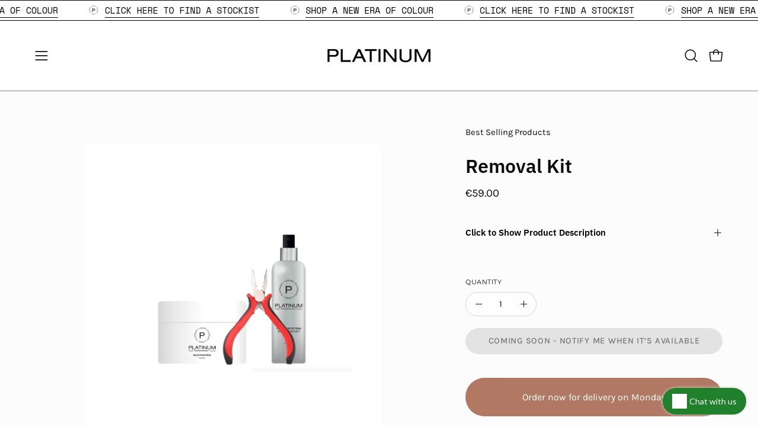

--- FILE ---
content_type: text/css
request_url: https://cdn.fonts.net/kit/cfaba374-2b42-44c5-a0df-fa42a2a73a48/cfaba374-2b42-44c5-a0df-fa42a2a73a48.css
body_size: 343
content:


/* @import must be at top of file, otherwise CSS will not work */
@import url("https://cdn.fonts.net/t/1.css?apiType=css&projectid=cfaba374-2b42-44c5-a0df-fa42a2a73a48");
  
@font-face {
  font-family: "NimbusSansBoldExtended";
  font-style: normal;
  font-stretch: normal;
  font-display: swap;
  src: url('NimbusSans/NimbusSansBoldExtended_normal_normal.woff2') format('woff2'), url('NimbusSans/NimbusSansBoldExtended_normal_normal.woff') format('woff');
}
@font-face {
  font-family: "NimbusSansRegular";
  font-style: normal;
  font-stretch: normal;
  font-display: swap;
  src: url('NimbusSans/NimbusSansRegular_normal_normal.woff2') format('woff2'), url('NimbusSans/NimbusSansRegular_normal_normal.woff') format('woff');
}
@font-face {
  font-family: "NimbusSansRegularExtended";
  font-style: normal;
  font-stretch: expanded;
  font-display: swap;
  src: url('NimbusSans/NimbusSansRegularExtended_normal_expanded.woff2') format('woff2'), url('NimbusSans/NimbusSansRegularExtended_normal_expanded.woff') format('woff');
}


--- FILE ---
content_type: text/javascript; charset=utf-8
request_url: https://platinumexperthair.com/products/removal-kit.js
body_size: 1160
content:
{"id":6670616264853,"title":"Removal Kit","handle":"removal-kit","description":"\u003cp\u003e \u003c\/p\u003e\n\u003cp\u003eA complete kit for the removal of \u003ca href=\"https:\/\/platinumluxuryhairextensions.com\/product-category\/prestige\/\"\u003ePrestige Prebonds\u003c\/a\u003e and \u003ca href=\"https:\/\/platinumluxuryhairextensions.com\/product-category\/platinum-power-collection\/\"\u003ePower Flat Tips.\u003c\/a\u003e\u003c\/p\u003e\n\u003cp\u003e \u003c\/p\u003e\n\u003cp\u003eCheck out our\u003ca href=\"https:\/\/www.instagram.com\/tv\/CAiD8dzgKSx\/\"\u003e IGTV tutoria\u003c\/a\u003el for top tips and tricks\u003c\/p\u003e\n\u003cp\u003e\u003cbr\u003e\u003cbr\u003e\u003c\/p\u003e\n\u003cul\u003e\n\u003cul\u003e\n\u003cli\u003e1x Platinum Potion\u003c\/li\u003e\n\u003c\/ul\u003e\n\u003c\/ul\u003e\n\u003cp\u003e \u003c\/p\u003e\n\u003cul\u003e\n\u003cul\u003e\n\u003cli\u003e1x Rejuvenation Mask 100ml\u003c\/li\u003e\n\u003c\/ul\u003e\n\u003c\/ul\u003e\n\u003cp\u003e \u003c\/p\u003e\n\u003cul\u003e\n\u003cul\u003e\n\u003cli\u003e1x Pliers Our bestselling powerful potion for quick and effective removal of keratin bonds. This genius product breaks down bonds without damaging the natural strands.Enjoy multiple uses from one bottle.\u003c\/li\u003e\n\u003c\/ul\u003e\n\u003c\/ul\u003e\n\u003cp\u003e\u003cbr\u003e\u003cem\u003e\u003cstrong\u003ePlatinum Potion\u003c\/strong\u003e :\u003c\/em\u003e Our bestselling powerful potion for quick and effective removal of keratin bonds. This genius product breaks down bonds without damaging the natural strands.Enjoy multiple uses from one bottle.\u003cbr\u003e\u003c\/p\u003e\n\u003cdiv class=\"woocommerce-product-details__short-description\"\u003e\n\u003cbr\u003e\n\u003cp\u003e\u003cstrong\u003ePlease read the instructions carefully before use.\u003c\/strong\u003e\u003c\/p\u003e\n\u003cp\u003e\u003cem\u003e\u003cstrong\u003ePlatinum Rejuvenation Mask:\u003c\/strong\u003e \u003c\/em\u003eAn exceptional treat for extensions, chemically treated or dry damaged hair.\u003c\/p\u003e\n\u003cbr\u003e\n\u003cp\u003eAchieve multi-faceted manageability, polish, depth and shine with our ultimate conditioning treatment. \u003ca href=\"https:\/\/platinumluxuryhairextensions.com\/product\/nourish-revive-shampoo\/\"\u003eAfter shampooing\u003c\/a\u003e, generously coat from mid lengths to ends avoiding the bonds for super soft, sleek results. Hair Heaven.\u003c\/p\u003e\n\u003cbr\u003e\u003cbr\u003e\n\u003cul\u003e\n\u003cul\u003e\n\u003cli\u003eVegan Friendly\u003c\/li\u003e\n\u003c\/ul\u003e\n\u003c\/ul\u003e\n\u003cbr\u003e\n\u003cul\u003e\n\u003cul\u003e\n\u003cli\u003eSuitable for natural hair and extensions\u003c\/li\u003e\n\u003c\/ul\u003e\n\u003c\/ul\u003e\n\u003cbr\u003e\u003cbr\u003e\n\u003cp\u003e \u003c\/p\u003e\n\u003cbr\u003e\n\u003cp\u003e\u003cem\u003e\u003cstrong\u003ePlatinum Pliers :\u003c\/strong\u003e\u003c\/em\u003e Tool for the application of Platinum \u003ca href=\"https:\/\/platinumluxuryhairextensions.com\/product-category\/pixie-links\/\"\u003e\u003cem\u003ePixie-links\u003c\/em\u003e\u003c\/a\u003e and for the removal of \u003ca href=\"https:\/\/platinumluxuryhairextensions.com\/product-category\/pixie-links\/\"\u003ePixie-Links\u003c\/a\u003e and \u003ca href=\"https:\/\/platinumluxuryhairextensions.com\/product-category\/prestige\/\"\u003ePrestige Prebonds\u003c\/a\u003e.\u003c\/p\u003e\n\u003cbr\u003e\n\u003cp\u003e \u003c\/p\u003e\n\u003cbr\u003e\n\u003c\/div\u003e","published_at":"2021-05-12T12:02:32+01:00","created_at":"2021-03-30T12:00:49+01:00","vendor":"Platinum Expert Hair","type":"","tags":["Kit"],"price":5900,"price_min":5900,"price_max":5900,"available":false,"price_varies":false,"compare_at_price":null,"compare_at_price_min":0,"compare_at_price_max":0,"compare_at_price_varies":false,"variants":[{"id":39630673838229,"title":"Default Title","option1":"Default Title","option2":null,"option3":null,"sku":"","requires_shipping":true,"taxable":true,"featured_image":null,"available":false,"name":"Removal Kit","public_title":null,"options":["Default Title"],"price":5900,"weight":0,"compare_at_price":null,"inventory_management":"shopify","barcode":"","requires_selling_plan":false,"selling_plan_allocations":[]}],"images":["\/\/cdn.shopify.com\/s\/files\/1\/0508\/2693\/6469\/files\/Untitleddesign_46.png?v=1689254245"],"featured_image":"\/\/cdn.shopify.com\/s\/files\/1\/0508\/2693\/6469\/files\/Untitleddesign_46.png?v=1689254245","options":[{"name":"Title","position":1,"values":["Default Title"]}],"url":"\/products\/removal-kit","media":[{"alt":null,"id":42812590457163,"position":1,"preview_image":{"aspect_ratio":1.0,"height":3375,"width":3375,"src":"https:\/\/cdn.shopify.com\/s\/files\/1\/0508\/2693\/6469\/files\/Untitleddesign_46.png?v=1689254245"},"aspect_ratio":1.0,"height":3375,"media_type":"image","src":"https:\/\/cdn.shopify.com\/s\/files\/1\/0508\/2693\/6469\/files\/Untitleddesign_46.png?v=1689254245","width":3375},{"alt":null,"id":29021846372602,"position":2,"preview_image":{"aspect_ratio":0.566,"height":848,"width":480,"src":"https:\/\/cdn.shopify.com\/s\/files\/1\/0508\/2693\/6469\/products\/939bf620d20a4d37a8b0057d02a07d50.thumbnail.0000000.jpg?v=1642424426"},"aspect_ratio":0.567,"duration":22622,"media_type":"video","sources":[{"format":"mp4","height":480,"mime_type":"video\/mp4","url":"https:\/\/cdn.shopify.com\/videos\/c\/vp\/939bf620d20a4d37a8b0057d02a07d50\/939bf620d20a4d37a8b0057d02a07d50.SD-480p-1.5Mbps.mp4","width":272},{"format":"mp4","height":720,"mime_type":"video\/mp4","url":"https:\/\/cdn.shopify.com\/videos\/c\/vp\/939bf620d20a4d37a8b0057d02a07d50\/939bf620d20a4d37a8b0057d02a07d50.HD-720p-4.5Mbps.mp4","width":408},{"format":"m3u8","height":720,"mime_type":"application\/x-mpegURL","url":"https:\/\/cdn.shopify.com\/videos\/c\/vp\/939bf620d20a4d37a8b0057d02a07d50\/939bf620d20a4d37a8b0057d02a07d50.m3u8","width":408}]}],"requires_selling_plan":false,"selling_plan_groups":[]}

--- FILE ---
content_type: text/javascript
request_url: https://platinumexperthair.com/cdn/shop/t/17/assets/theme.js?v=156525598686563582711768321000
body_size: 77128
content:
/*
* @license
* Palo Alto Theme (c)
*
* The contents of this file should not be modified.
* add any minor changes to assets/custom.js
*
*/
!function(t,e,i,s){"use strict";function o(t,e){let i;return function(){if(t){const s=()=>t.apply(this,arguments);clearTimeout(i),i=setTimeout(s,e)}}}!function(){const t={NODE_ENV:"production"};try{if(process)return process.env=Object.assign({},process.env),void Object.assign(process.env,t)}catch(t){}globalThis.process={env:t}}(),window.theme=window.theme||{},window.theme.sizes={mobile:480,small:768,large:1024,widescreen:1440},window.theme.keyboardKeys={TAB:"Tab",ENTER:"Enter",NUMPADENTER:"NumpadEnter",ESCAPE:"Escape",SPACE:"Space",LEFTARROW:"ArrowLeft",RIGHTARROW:"ArrowRight"},window.theme.focusable='button, [href], input, select, textarea, [tabindex]:not([tabindex="-1"])';const n="body",r="[data-main]",a="[data-site-header]",l="[data-prevent-transparent-header]",c="supports-transparent-header",h="data-transparent",d=()=>{const t=document.querySelector(n),e=t.querySelector(a);if(!e)return;const i="true"===e.getAttribute(h),s=t.querySelector(r).children[0];if(!s)return;const o=s.querySelector(`${l}:first-of-type`);window.isHeaderTransparent=i&&s.classList.contains(c)&&!o},u=".section-footer--parallax",p="[data-section-type]",m=":scope > [data-wave]",g=".wavy:not(.site-footer)",f=".parallax-shadow:not(.site-footer)",y="wavy",v="parallax-shadow",b="parallax-rounded-corners",w="section-footer--parallax",S="body--rounded-corners-large",E="data-parallax-wavy",L=t=>{const e=t,i=document.querySelectorAll(g),s=document.querySelectorAll(f);i.forEach((t=>{t.classList.remove(y);[...t.querySelectorAll(m)].map((t=>t.remove()))})),s.forEach((t=>{t.classList.remove(v),t.classList.remove(b),document.body.classList.remove(S);[...t.querySelectorAll(m)].map((t=>t.remove()))}));const o=document.querySelectorAll(u);if(o.length>0){const t=o[0].querySelector(p);t.hasAttribute(E)&&t.classList.add(y)}e.classList.contains(w)||document.dispatchEvent(new CustomEvent("theme:footer:unload"))};window.Shopify=window.Shopify||{},window.Shopify.theme=window.Shopify.theme||{},window.Shopify.theme.sections=window.Shopify.theme.sections||{},window.Shopify.theme.sections.registered=window.Shopify.theme.sections.registered||{},window.Shopify.theme.sections.instances=window.Shopify.theme.sections.instances||[];const k=window.Shopify.theme.sections.registered,A=window.Shopify.theme.sections.instances,C={id:"data-section-id",type:"data-section-type"};let q=class{getStack(){return this.callStack}constructor(t=null,e=[]){this.type=t,this.components=function(t){if(void 0!==t&&"object"!=typeof t||null===t)throw new TypeError("Theme Sections: The components object provided is not a valid");return t}(e),this.callStack={onLoad:[],onUnload:[],onSelect:[],onDeselect:[],onBlockSelect:[],onBlockDeselect:[],onReorder:[]},e.forEach((t=>{for(const[e,i]of Object.entries(t)){const t=this.callStack[e];Array.isArray(t)&&"function"==typeof i?t.push(i):(console.warn(`Unregisted function: '${e}' in component: '${this.type}'`),console.warn(i))}}))}},T=class{callFunctions(t,e=null){this.callStack[t].forEach((t=>{const i={id:this.id,type:this.type,container:this.container};e?t.call(i,e):t.call(i)}))}onLoad(){this.callFunctions("onLoad")}onUnload(){this.callFunctions("onUnload")}onSelect(t){this.callFunctions("onSelect",t)}onDeselect(t){this.callFunctions("onDeselect",t)}onBlockSelect(t){this.callFunctions("onBlockSelect",t)}onBlockDeselect(t){this.callFunctions("onBlockDeselect",t)}onReorder(t){this.callFunctions("onReorder",t)}constructor(t,e){this.container=function(t){if(!(t instanceof Element))throw new TypeError("Theme Sections: Attempted to load section. The section container provided is not a DOM element.");if(null===t.getAttribute(C.id))throw new Error("Theme Sections: The section container provided does not have an id assigned to the "+C.id+" attribute.");return t}(t),this.id=t.getAttribute(C.id),this.type=e.type,this.callStack=e.getStack();try{this.onLoad()}catch(t){console.warn(`Error in section: ${this.id}`),console.warn(this),console.warn(t)}}};function P(t,e){if("string"!=typeof t)throw new TypeError("Theme Sections: The first argument for .register must be a string that specifies the type of the section being registered");if(void 0!==k[t])throw new Error('Theme Sections: A section of type "'+t+'" has already been registered. You cannot register the same section type twice');Array.isArray(e)||(e=[e]);const i=new q(t,e);return k[t]=i,k}function x(t,e){t=M(t),void 0===e&&(e=document.querySelectorAll("["+C.type+"]")),e=D(e),t.forEach((function(t){const i=k[t];void 0!==i&&(e=e.filter((function(e){return!(H(e).length>0)&&(null!==e.getAttribute(C.type)&&(e.getAttribute(C.type)!==t||(A.push(new T(e,i)),!1)))})))}))}function I(t){H(t).forEach((function(t){var e=A.map((function(t){return t.id})).indexOf(t.id);A.splice(e,1),t.onUnload()}))}function H(t){var e=[];if(NodeList.prototype.isPrototypeOf(t)||Array.isArray(t))var i=t[0];if(t instanceof Element||i instanceof Element)D(t).forEach((function(t){e=e.concat(A.filter((function(e){return e.container===t})))}));else if("string"==typeof t||"string"==typeof i){M(t).forEach((function(t){e=e.concat(A.filter((function(e){return e.type===t})))}))}return e}function F(t){for(var e,i=0;i<A.length;i++)if(A[i].id===t){e=A[i];break}return e}function M(t){return"*"===t?t=Object.keys(k):"string"==typeof t?t=[t]:t.constructor===T?t=[t.prototype.type]:Array.isArray(t)&&t[0].constructor===T&&(t=t.map((function(t){return t.type}))),t=t.map((function(t){return t.toLowerCase()}))}function D(t){return NodeList.prototype.isPrototypeOf(t)&&t.length>0?t=Array.prototype.slice.call(t):NodeList.prototype.isPrototypeOf(t)&&0===t.length||null===t?t=[]:!Array.isArray(t)&&t instanceof Element&&(t=[t]),t}window.Shopify.designMode&&(document.addEventListener("shopify:section:load",(function(t){var e=t.detail.sectionId,i=t.target.querySelector("["+C.id+'="'+e+'"]');!0===window.Shopify.visualPreviewMode&&null===i&&(i=t.target.querySelector(`[${C.id}]`)),null!==i&&x(i.getAttribute(C.type),i)})),document.addEventListener("shopify:section:reorder",(function(t){var e=t.detail.sectionId,i=t.target.querySelector("["+C.id+'="'+e+'"]');"object"==typeof H(i)[0]&&H(i).forEach((function(t){t.onReorder()}))})),document.addEventListener("shopify:section:unload",(function(t){var e=t.detail.sectionId,i=t.target.querySelector("["+C.id+'="'+e+'"]');"object"==typeof H(i)[0]&&I(i)})),document.addEventListener("shopify:section:select",(function(t){var e=F(t.detail.sectionId);"object"==typeof e&&e.onSelect(t)})),document.addEventListener("shopify:section:deselect",(function(t){var e=F(t.detail.sectionId);"object"==typeof e&&e.onDeselect(t)})),document.addEventListener("shopify:block:select",(function(t){var e=F(t.detail.sectionId);"object"==typeof e&&e.onBlockSelect(t)})),document.addEventListener("shopify:block:deselect",(function(t){var e=F(t.detail.sectionId);"object"==typeof e&&e.onBlockDeselect(t)})));const O='[data-parallax="card-scrolling"]',B=()=>{setTimeout((()=>{window.Shopify.theme.sections.instances.filter((t=>{const e="slider"===t.type,i="banner-image"===t.type,s=t.container.matches(O);return e&&s||i&&s})).forEach((t=>{I(t.id),setTimeout((()=>x(t.id)))}))}))};let z=K();const _={body:"body",main:"[data-main]",collectionFilters:"[data-collection-filters]",footer:'[data-section-type*="footer"]',header:"[data-header-height]",stickyHeader:'[data-site-header][data-position="fixed"]',announcementBar:"[data-announcement-bar]",collectionStickyBar:"[data-collection-sticky-bar]",logoTextLink:"[data-logo-text-link]"},$={templateCollection:"template-collection",templateSearch:"template-search",supportsTransparentHeader:"supports-transparent-header"};function R(){var t,e;const i={};return i.windowHeight=Math.min(window.screen.height,window.innerHeight),i.footerHeight=j(_.footer),i.headerHeight=j(_.header),i.stickyHeaderHeight=G()?window.stickyHeaderHeight:0,i.headerInitialHeight=parseInt((null===(t=document.querySelector(_.header))||void 0===t?void 0:t.dataset.height)||(null===(e=document.querySelector(_.header))||void 0===e?void 0:e.offsetHeight))||0,i.announcementBarHeight=j(_.announcementBar),i.collectionStickyBarHeight=j(_.collectionStickyBar),i}function V(){document.addEventListener("theme:resize",W),N(),document.dispatchEvent(new CustomEvent("theme:vars"),{bubbles:!1})}function N(){U()}function W(){U(!0)}function U(t=!1){const e=document.querySelector(_.body),i=document.querySelector(_.collectionFilters),s=null!==document.querySelector(_.logoTextLink);let{windowHeight:o,headerHeight:n,headerInitialHeight:r,announcementBarHeight:a,footerHeight:l,collectionStickyBarHeight:c}=R();s&&(n=function(){document.documentElement.style.setProperty("--header-height","auto"),document.documentElement.style.setProperty("--header-sticky-height","auto");const t=document.querySelector(_.header).offsetHeight;return requestAnimationFrame((()=>{document.documentElement.style.setProperty("--header-height",`${t}px`),document.documentElement.style.setProperty("--header-sticky-height",`${t}px`)})),t}());const h=window.isHeaderTransparent&&document.querySelector(_.main).firstElementChild.classList.contains($.supportsTransparentHeader)?o-a:o-r-a;let d=G()?o-window.stickyHeaderHeight:o;const u=e.classList.contains($.templateCollection),p=e.classList.contains($.templateSearch),m=u&&i||p&&i;if(document.documentElement.style.setProperty("--footer-height",`${l}px`),document.documentElement.style.setProperty("--content-full",`${h}px`),document.documentElement.style.setProperty("--content-min",o-n-l+"px"),document.documentElement.style.setProperty("--collection-sticky-bar-height",`${c}px`),m&&(d=o),!t)return void document.documentElement.style.setProperty("--full-height",`${d}px`);const g=K();g!==z&&(document.documentElement.style.setProperty("--full-height",`${d}px`),z=g)}function j(t){const e=document.querySelector(t);return e?e.clientHeight:0}function G(){return document.querySelector(_.stickyHeader)}function K(){return window.matchMedia("(orientation: portrait)").matches?"portrait":window.matchMedia("(orientation: landscape)").matches?"landscape":void 0}const Q={overflowBackground:"[data-overflow-background]",overflowFrame:"[data-overflow-frame]",overflowContent:"[data-overflow-content]",overflowContainer:"[data-overflow-container]",overflowWrapper:"[data-overflow-wrapper]"};function X(t,e){let i=0;e.forEach((t=>{i=t.offsetHeight>i?t.offsetHeight:i}));const s=t.querySelectorAll(Q.overflowBackground);[t,...s].forEach((t=>{t.style.setProperty("min-height",`calc(${i}px + var(--header-height))`)}))}function Y(t){if(window.innerWidth<window.theme.sizes.small){return void t.querySelectorAll(Q.overflowFrame).forEach((t=>{const e=t.querySelectorAll(Q.overflowContent);X(t,e)}))}let e=0;const i=t.querySelectorAll(Q.overflowFrame);t.querySelectorAll(Q.overflowContent).forEach((t=>{t.offsetHeight>e&&(e=t.offsetHeight)}));[...i,...t.querySelectorAll(Q.overflowBackground)].forEach((t=>{t.style.setProperty("min-height",`${e}px`)})),t.style.setProperty("min-height",`${e}px`)}function J(t){const e=t.querySelectorAll(Q.overflowContainer);e&&e.forEach((t=>{const e=t.querySelectorAll(Q.overflowContent);X(t,e),document.addEventListener("theme:resize",(()=>{X(t,e)}))}));const i=t.querySelectorAll(Q.overflowWrapper);i&&i.forEach((t=>{Y(t),document.addEventListener("theme:resize",(()=>{Y(t)}))}))}function Z(){document.dispatchEvent(new CustomEvent("theme:resize",{bubbles:!0})),window.lastWindowWidth!==window.innerWidth&&(document.dispatchEvent(new CustomEvent("theme:resize:width",{bubbles:!0})),window.lastWindowWidth=window.innerWidth)}window.lastWindowWidth=window.innerWidth;let tt=window.pageYOffset,et=null,it=null,st=null,ot=null,nt=0;const rt={quickViewVisible:"js-quick-view-visible",cartDrawerOpen:"js-drawer-open-cart"};function at(e){setTimeout((()=>{nt&&clearTimeout(nt),t.disablePageScroll(e.detail,{allowTouchMove:t=>"TEXTAREA"===t.tagName}),document.documentElement.setAttribute("data-scroll-locked","")}))}function lt(t){const e=t.detail;e?nt=setTimeout(ct,e):ct()}function ct(){document.body.classList.contains(rt.quickViewVisible)||document.body.classList.contains(rt.cartDrawerOpen)||(t.clearQueueScrollLocks(),t.enablePageScroll(),document.documentElement.removeAttribute("data-scroll-locked"))}const ht=(t,e="",i)=>{const s=i||document.createElement("div");return s.classList.add(e),s.setAttribute("data-scroll-lock-scrollable",""),t.parentNode.insertBefore(s,t),s.appendChild(t)};function dt(t){t.querySelectorAll("table").forEach((t=>{ht(t,"table-wrapper")}))}const ut={loading:"is-loading",imgIn:"img-in"},pt={img:"img.is-loading",section:"[data-section-type]"};function mt(t){t.querySelectorAll(pt.img).forEach((t=>{if(t.complete){t.classList.remove(ut.loading),t.parentNode.classList.remove(ut.loading);const e=t.closest(pt.section);e&&e.classList.add(ut.imgIn)}}))}const gt="img",ft="template",yt=".shopify-section",vt="[data-deferred-content]",bt="[data-product-image]",wt="srcset",St="data-loaded",Et="data-deferred-container";let Lt=class extends HTMLElement{connectedCallback(){0!=this.deferredTriggers.length?this.deferredTriggers.forEach((t=>{t.addEventListener("mouseenter",(()=>{this.hasAttribute(St)||this.loadTemplate()}),{once:!0})})):this.container.addEventListener("mouseenter",(()=>{this.hasAttribute(St)||this.loadTemplate()}),{once:!0})}loadTemplate(){var t;const e=document.createElement("div"),i=this.querySelector(ft);if(!i||!(null==i||null===(t=i.content)||void 0===t?void 0:t.firstElementChild))return;e.appendChild(i.content.firstElementChild.cloneNode(!0));const s=e.querySelector(vt);if(!s)return;this.append(s),this.setAttribute(St,!0);s.querySelectorAll(gt).length>0&&this.reloadSrcset(this)}reloadSrcset(t){t&&t.querySelectorAll(gt).forEach((t=>{if(!t.parentNode.matches(bt)){const e=t.getAttribute(wt);t.setAttribute(wt,""),t.setAttribute(wt,e)}}))}constructor(){super(),this.container=this,this.hasAttribute(Et)&&(this.container=this.closest(this.getAttribute(Et))||this.closest(yt)),this.deferredTriggers=this.container.querySelectorAll(this.dataset.deferredTriggers)}};function kt(t){return new Promise((e=>{function i(s){s.target==t&&(t.removeEventListener("animationend",i),t.removeEventListener("transitionend",i),e())}null==t||t.addEventListener("animationend",i),null==t||t.addEventListener("transitionend",i)}))}const At="[data-aos]",Ct="[data-has-highlight]",qt="[data-highlight-holder]",Tt="path",Pt="sup",xt=".flickity-enabled",It="[data-slide].is-selected",Ht="[data-sticky-text]",Ft="text-count-up",Mt=".text-reveal__cropper",Dt="data-highlight-type",Ot="data-is-active",Bt="is-active",zt="overflow-hidden",_t={"circle-hand-drawn":{keyframes:[{strokeDashoffset:"1",opacity:"0"},{opacity:"1",offset:.01},{strokeDashoffset:"0",opacity:"1"}],timing:{duration:1e3,delay:0,iterations:1,fill:"forwards",easing:"cubic-bezier(0.7, 0, 0.3, 1)"}},circle:{keyframes:[{strokeDashoffset:"506",opacity:"0"},{opacity:"1",offset:.01},{strokeDashoffset:"0",opacity:"1"}],timing:{duration:800,delay:0,iterations:1,fill:"forwards",easing:"cubic-bezier(0.6, 0, 0.4, 1)"}},highlight:{keyframes:[{transform:"scaleX(0)"},{transform:"scaleX(1)"}],timing:{duration:600,delay:200,iterations:1,fill:"forwards",easing:"ease",pseudoElement:"::before"},keyframesHover:[{transform:"scaleY(0.1)"},{transform:"scaleY(1)"}]},"highlight-color":{keyframes:[{backgroundSize:"200% 100%",backgroundPosition:"100% 0"},{backgroundSize:"200% 100%",backgroundPosition:"0 0",offset:.2},{backgroundSize:"1100% 100%",backgroundPosition:"0 0"}],timing:{duration:2e3,delay:200,iterations:1,fill:"forwards",easing:"cubic-bezier(0, 0, 0.9, 0.4)"}},"alternate-font":{keyframes:[{opacity:"0"},{opacity:"1"}],timing:{duration:400,delay:0,iterations:1,fill:"forwards",easing:"ease-out"},keyframesHover:[{opacity:"1"},{opacity:"0.7"}]},squiggle:{keyframes:[{maskPosition:"100% 0"},{maskPosition:"0 0"}],timing:{duration:1200,delay:200,iterations:1,fill:"forwards",easing:"cubic-bezier(0.6, 0, 0.4, 1)"}},stroke:{keyframes:[{backgroundPosition:"100% 0"},{backgroundPosition:"0 0"}],timing:{duration:1200,delay:0,iterations:1,fill:"forwards",easing:"cubic-bezier(0.25, 0.1, 0.9, 0.3)"}},underline:{keyframes:[{transform:"scaleX(0)"},{transform:"scaleX(1)"}],timing:{duration:900,delay:200,iterations:1,fill:"forwards",easing:"ease",pseudoElement:"::before"}},"underline-hand-drawn":{keyframes:[{strokeDashoffset:"1",opacity:"0"},{opacity:"1",offset:.01},{strokeDashoffset:"0",opacity:"1"}],timing:{duration:1e3,delay:0,iterations:1,fill:"forwards",easing:"cubic-bezier(0.7, 0, 0.3, 1)"}}};let $t=class extends HTMLElement{connectedCallback(){this.timeout=null,this.controller=new AbortController,this.type&&this.target&&(this.animation=this.target.animate(_t[this.type].keyframes,_t[this.type].timing),this.animation.pause(),this.bindAnimation("init"),this.bindAnimation("pause"),this.modifyDefaults("slider"),this.animation&&(this.link&&this.listen(),theme.settings.animationsEnabled||(this.animation.play(),this.bindAnimation("play"))))}disconnectedCallback(){this.controller.abort()}attributeChangedCallback(t,e,i){const s=t===Ot,o=null===e&&s,n="true"===i;s&&n&&!("true"===e&&"true"===i)&&this.triggerAnimation(),o||n||this.reset()}triggerAnimation(){const t=this.closest(At);var e;t?(null===(e=this.textRevealCropper)||void 0===e||e.classList.add(zt),this.textCountUp?(clearTimeout(this.timeout),this.timeout=setTimeout((()=>{var t;null===(t=this.textRevealCropper)||void 0===t||t.classList.remove(zt),this.setAnimationDelay(0),this.animate()}),100)):kt(t).then((()=>{var e;const i=1e3*(window.getComputedStyle(t).getPropertyValue("animation-delay")||0).replace("s",""),s=Math.max(i-250,0);null===(e=this.textRevealCropper)||void 0===e||e.classList.remove(zt),this.setAnimationDelay(s),this.animate()}))):this.animate()}listen(){this.link.addEventListener("mouseenter",(t=>this.onMouseenter(t)),{signal:this.controller.signal}),this.link.addEventListener("mouseleave",(t=>this.onMouseleave(t)),{signal:this.controller.signal})}animate(){this.animation&&(this.animation.play(),this.bindAnimation("play"),this.animation.onfinish=()=>this.onFinish())}shouldAnimate(){requestAnimationFrame((()=>{let t=!0;Boolean(this.closest(xt))&&(t=Boolean(this.closest(It)));const e=this.closest(Ht);e&&(t=Boolean(e.classList.contains(Bt))),this.setTriggerAttribute(t)}))}setTriggerAttribute(t=!0){this.setAttribute(Ot,t)}reset(){this.animation&&(this.animation.cancel(),this.bindAnimation("cancel"),this.setAnimationDelay(_t[this.type].timing.delay))}onMouseenter(t){t.stopImmediatePropagation(),this.setAnimationDelay(0),this.modifyDefaults("mouseenter"),"alternate-font"!==this.type&&this.animation.reverse(),this.bindAnimation("mouseenter")}onMouseleave(t){t.stopImmediatePropagation(),this.modifyDefaults("mouseleave"),"alternate-font"!==this.type&&this.animation.reverse(),this.bindAnimation("mouseleave")}onFinish(){if(this.hasAttribute(Ot)){const t="true"===this.getAttribute(Ot)?0:_t[this.type].timing.delay;this.setAnimationDelay(t)}else this.setAnimationDelay(0)}setAnimationDelay(t=0){this.animation.effect.getTiming().delay!==t&&(this.animation.effect.updateTiming({delay:t}),this.bindAnimation("delay"))}modifyDefaults(t="mouseenter",e){if(e||(e=this.animation),"mouseenter"===t)return _t[this.type].keyframesHover&&e.effect.setKeyframes(_t[this.type].keyframesHover),"highlight"===this.type&&e.effect.updateTiming({duration:350,fill:"both"}),"highlight-color"===this.type&&e.effect.updateTiming({duration:800}),void("underline"===this.type&&e.effect.updateTiming({duration:400}));if("mouseleave"===t)return _t[this.type].keyframesHover&&e.effect.setKeyframes(_t[this.type].keyframes),void("highlight"!==this.type&&"highlight-color"!==this.type&&"underline"!==this.type||e.effect.updateTiming({duration:_t[this.type].timing.duration}));if("slider"===t&&(theme.settings.animationsEnabled||(_t[this.type].timing.delay=300,e.effect.updateTiming({delay:_t[this.type].timing.delay})),this.closest(xt))){const t=_t[this.type].timing.delay+200;"highlight"===this.type&&e.effect.updateTiming({delay:t})}}bindAnimation(t=!1){if(this.bind&&t&&("init"===t&&(this.boundAnimation=this.bind.animate(_t[this.type].keyframes,_t[this.type].timing)),"pause"===t&&this.boundAnimation.pause(),"play"===t&&this.boundAnimation.play(),"cancel"===t&&this.boundAnimation.cancel(),"mouseenter"===t&&(this.modifyDefaults("mouseenter",this.boundAnimation),this.boundAnimation.reverse()),"mouseleave"===t&&(this.modifyDefaults("mouseleave",this.boundAnimation),this.boundAnimation.reverse()),"delay"===t)){const t=this.animation.effect.getTiming().delay;this.boundAnimation.effect.getTiming().delay!==t&&this.boundAnimation.effect.updateTiming({delay:t})}}constructor(){super(),this.animation=null,this.bind=null,this.boundAnimation=null,this.link=this.closest(Ct),this.type=this.getAttribute(Dt),this.highlightHolder=this.querySelector(qt),this.textCountUp=this.closest(Ft),this.sup=this.querySelector(Pt),this.textRevealCropper=this.closest(Mt),this.target=this.highlightHolder,"circle-hand-drawn"!==this.type&&"circle"!==this.type&&"underline-hand-drawn"!==this.type||(this.target=this.querySelector(Tt)),"highlight-color"!==this.type&&"stroke"!==this.type&&"alternate-font"!==this.type||this.sup&&(this.bind=this.sup)}};var Rt,Vt,Nt;Nt=[Ot],(Vt="observedAttributes")in(Rt=$t)?Object.defineProperty(Rt,Vt,{value:Nt,enumerable:!0,configurable:!0,writable:!0}):Rt[Vt]=Nt;const Wt=".shopify-section",Ut="[data-slider]",jt="[data-hover-slideshow-holder]",Gt="[data-hover-slideshow-item]",Kt="[data-hover-slideshow-progress]",Qt=".flickity-button",Xt="fill";let Yt=class extends HTMLElement{get holder(){return this.querySelector(jt)}get items(){return[...this.querySelectorAll(Gt)]}get progress(){return this.querySelector(Kt)}connectedCallback(){"slideshow"!==theme.settings.productGridHover||window.theme.touch||this.init()}init(){this.section=this.closest(Wt),this.outerSliders=this.section.querySelectorAll(Ut),this.autoplaySpeed=2200,this.timer=0,this.flkty=new e.data(this.holder),!this.flkty.isActive&&this.items.length>1&&(this.flkty=new e(this.holder,{draggable:!this.outerSliders.length,cellSelector:Gt,contain:!0,wrapAround:!0,imagesLoaded:!0,pageDots:!1,prevNextButtons:!1,adaptiveHeight:!1,pauseAutoPlayOnHover:!1,selectedAttraction:.2,friction:1,on:{ready:()=>{this.section.style.setProperty("--autoplay-speed",`${this.autoplaySpeed}ms`),setTimeout((()=>this.flkty.resize()),1e3)},change:()=>{this.timer&&clearTimeout(this.timer),this.progress.classList.remove(Xt),this.progress.offsetWidth,requestAnimationFrame((()=>this.progress.classList.add(Xt))),this.timer=setTimeout((()=>this.progress.classList.remove(Xt)),this.autoplaySpeed)},dragEnd:()=>{this.flkty.playPlayer()}}}),this.addEventListener("mouseenter",(()=>{this.progress.classList.add(Xt),this.timer&&clearTimeout(this.timer),this.timer=setTimeout((()=>this.progress.classList.remove(Xt)),this.autoplaySpeed),this.flkty.options.autoPlay=this.autoplaySpeed,this.flkty.playPlayer()})),this.addEventListener("mouseleave",(()=>{this.flkty.stopPlayer(),this.timer&&clearTimeout(this.timer),this.progress.classList.remove(Xt)}))),this.addEventListener("click",(t=>{t.target.matches(Qt)&&t.preventDefault()}))}constructor(){super()}};const Jt="btn--top",Zt="btn--right",te="btn--bottom",ee="btn--left",ie="btn--text";let se=class extends HTMLElement{connectedCallback(){this.button.classList.contains(ie)||this.button.addEventListener("mouseenter",this.detectEntrySide)}detectEntrySide(t){const e=this.button.getBoundingClientRect();this.class&&this.button.classList.remove(this.class);const i=t.clientX,s=t.clientY,o=i-e.left,n=e.right-i,r=s-e.top,a=e.bottom-s;this.class=o<n&&o<r&&o<a?ee:n<o&&n<r&&n<a?Zt:r<o&&r<n&&r<a?Jt:te,this.button.classList.add(this.class)}disconnectedCallback(){this.button.removeEventListener("mouseenter",this.detectEntrySide)}constructor(){super(),this.button=this.parentElement,this.class="",this.detectEntrySide=this.detectEntrySide.bind(this)}};const oe={inputSearch:'input[type="search"]',inputType:'input[name="type"]',form:"form",allVisibleElements:'[role="option"]',ariaSelected:'[aria-selected="true"]',selectedOption:'[aria-selected="true"] a, button[aria-selected="true"]',popularSearches:"[data-popular-searches]",popdownBody:"[data-popdown-body]",mainInputSearch:"[data-main-input-search]",predictiveSearchResults:"[data-predictive-search-results]",predictiveSearch:"predictive-search",searchForm:"search-form"},ne="is-searched",re="template-search";let ae=class extends HTMLElement{getQuery(){return this.input.value.trim()}onFocus(){this.currentSearchTerm=this.getQuery()}onChange(){this.classList.toggle(ne,!this.isFormCleared()),this.searchTerm=this.getQuery()}isFormCleared(){return 0===this.input.value.length}submit(){this.form.submit()}reset(){this.input.val=""}onFormSubmit(t){this.getQuery().length&&!this.querySelector(oe.selectedLink)||t.preventDefault()}onKeydown(t){"ArrowUp"!==t.code&&"ArrowDown"!==t.code||t.preventDefault()}onKeyup(t){switch(!this.getQuery().length&&this.predictiveSearch&&this.close(!0),t.preventDefault(),t.code){case"ArrowUp":this.switchOption("up");break;case"ArrowDown":this.switchOption("down");break;case"Enter":this.selectOption()}}switchOption(t){const e="up"===t,i=this.classList.contains(ne)&&this.predictiveSearchResults?this.predictiveSearchResults:this.popularSearches;if(!i)return;this.selectedElement=i.querySelector(oe.ariaSelected);const s=Array.from(i.querySelectorAll(oe.allVisibleElements)).filter((t=>null!==t.offsetParent));let o=0;if(e&&!this.selectedElement)return;let n=-1,r=0;for(;-1===n&&r<=s.length;)s[r]===this.selectedElement&&(n=r),r++;!e&&this.selectedElement?o=n===s.length-1?0:n+1:e&&(o=0===n?s.length-1:n-1),o!==n&&(this.activeElement=s[o],this.handleFocusableDescendants())}selectOption(){const t=this.querySelector(oe.selectedOption);t&&t.click()}handleFocusableDescendants(t=!1){const e=this.selectedElement?this.selectedElement:this.querySelector(oe.ariaSelected);var i;if(e&&e.setAttribute("aria-selected",!1),!this.activeElement||t)return this.selectedElement=null,null===(i=this.activeElement)||void 0===i||i.setAttribute("aria-selected",!1),this.input.setAttribute("aria-expanded",!1),void this.input.setAttribute("aria-activedescendant","");this.activeElement.setAttribute("aria-selected",!0),this.input.setAttribute("aria-activedescendant",this.activeElement.id)}constructor(){var t;super(),this.input=this.querySelector(oe.inputSearch),this.form=this.querySelector(oe.form),this.popdownBody=this.closest(oe.popdownBody),this.popularSearches=null===(t=this.popdownBody)||void 0===t?void 0:t.querySelector(oe.popularSearches),this.predictiveSearchResults=this.querySelector(oe.predictiveSearchResults),this.predictiveSearch=this.matches(oe.predictiveSearch),this.searchForm=this.matches(oe.searchForm),this.selectedElement=null,this.activeElement=null,this.searchTerm="",this.currentSearchTerm="",this.isSearchPage=document.body.classList.contains(re),this.input.addEventListener("input",o((t=>{this.onChange(t)}),300).bind(this)),this.input.addEventListener("focus",this.onFocus.bind(this)),this.input.form.addEventListener("submit",this.onFormSubmit.bind(this)),this.addEventListener("keyup",this.onKeyup.bind(this)),this.addEventListener("keydown",this.onKeydown.bind(this)),this.isSearchPage&&(this.mainInputType=document.querySelector(`${oe.mainInputSearch} ${oe.inputType}`),this.inputType=this.querySelector(oe.inputType),this.inputType.value=this.mainInputType.value)}};customElements.define("search-form",ae);const le="predictive-search",ce="#shopify-section-api-predictive-search",he="[data-predictive-search-results]",de="[data-predictive-search-status]",ue="[data-predictive-search-live-region-count-value]",pe="[data-search-results-wrapper]",me="reset",ge="data-aos-anchor",fe="aria-hidden",ye="open",ve="loading",be="data-loading-text",we="results";customElements.define("predictive-search",class extends ae{connectedCallback(){this.predictiveSearchResults.addEventListener("transitionend",(t=>{t.target!==this.predictiveSearchResults||this.getQuery().length||(this.classList.remove(me),requestAnimationFrame((()=>this.clearResultsHTML())))}))}onChange(){super.onChange(),this.classList.remove(me),this.searchTerm.length?requestAnimationFrame((()=>this.getSearchResults(this.searchTerm))):this.classList.add(me)}onFocus(){super.onFocus(),this.currentSearchTerm.length&&(this.searchTerm!==this.currentSearchTerm?this.onChange():"true"===this.getAttribute(we)?this.open():this.getSearchResults(this.searchTerm))}getSearchResults(t){const e=t.replace(" ","-").toLowerCase(),i=parseInt(window.theme.settings.suggestionsResultsLimit);let s="query";s+=window.theme.settings.suggestArticles?",article":"",s+=window.theme.settings.suggestCollections?",collection":"",s+=window.theme.settings.suggestProducts?",product":"",s+=window.theme.settings.suggestPages?",page":"",this.setLiveRegionLoadingState(),this.cachedResults[e]?this.renderSearchResults(this.cachedResults[e]):fetch(`${theme.routes.predictiveSearchUrl}?q=${encodeURIComponent(t)}&resources[type]=${s}&resources[limit]=${i}&section_id=api-predictive-search`,{signal:this.abortController.signal}).then((t=>{if(!t.ok){var e=new Error(t.status);throw this.close(),e}return t.text()})).then((t=>{const i=(new DOMParser).parseFromString(t,"text/html").querySelector(ce).innerHTML;this.allPredictiveSearchInstances.forEach((t=>{t.cachedResults[e]=i})),this.renderSearchResults(i)})).catch((t=>{if(20!==(null==t?void 0:t.code))throw this.close(),t}))}switchOption(t){super.switchOption(t),this.statusElement&&(this.statusElement.textContent="")}setLiveRegionLoadingState(){this.statusElement=this.statusElement||this.querySelector(de),this.loadingText=this.loadingText||this.getAttribute(be),this.setLiveRegionText(this.loadingText),this.setAttribute(ve,!0)}setLiveRegionText(t){this.statusElement.setAttribute(fe,"false"),this.statusElement.textContent=t,setTimeout((()=>{this.statusElement.setAttribute(fe,"true")}),1e3)}renderSearchResults(t){this.predictiveSearchResults.innerHTML=t;const e=this.predictiveSearchResults.parentElement.id,i=this.predictiveSearchResults.querySelector(pe),s=i.id;i.id=`${s}--${e}`,i.setAttribute(ge,`#${i.id}`),this.setAttribute(we,!0),this.setLiveRegionResults(),this.open()}setLiveRegionResults(){this.removeAttribute(ve),this.setLiveRegionText(this.querySelector(ue).textContent)}open(){this.setAttribute(ye,!0)}close(t=!1){this.closeResults(t)}closeResults(t=!1){t&&(this.reset(),this.removeAttribute(we),this.classList.remove(me)),this.removeAttribute(ve),this.removeAttribute(ye)}clearResultsHTML(){this.predictiveSearchResults.innerHTML=""}constructor(){super(),this.abortController=new AbortController,this.allPredictiveSearchInstances=document.querySelectorAll(le),this.predictiveSearchResults=this.querySelector(he),this.cachedResults={}}});let Se=class extends HTMLElement{constructor(){super(),document.addEventListener("DOMContentLoaded",(()=>{document.documentElement.classList.remove("page-loading")}))}};function Ee(){return window.innerWidth||document.documentElement.clientWidth||document.body.clientWidth}function Le(){return Ee()>=window.theme.sizes.small}function ke(){return Ee()<window.theme.sizes.small}const Ae={aos:"[data-aos]:not(.aos-animate)",aosAnchor:"[data-aos-anchor]",animatable:"[data-aos], [data-aos-anchor]",watchMutations:'[id^="api-cart-items-"], [data-collection-filters], [data-collection-products], #AjaxinateLoop, [data-tab="resultsProducts"]',textHighlight:"text-highlight",counterUps:"text-count-up",flickitySlider:".flickity-slider",slide:"[data-slide]",carouselMobile:".carousel--mobile"},Ce={aosAnimate:"aos-animate",isLoading:"is-loading",isSelected:".is-selected"},qe={aos:"data-aos",aosAnchor:"data-aos-anchor",aosIntersection:"data-aos-intersection",aosDebounce:"data-aos-debounce",aosCustomInit:"data-aos-custom-init",aosWatchAnchors:"data-aos-watch-anchors",aosTrigger:"data-aos-trigger",aosCarouselMobile:"data-aos-carousel-mobile",aosCarouselDesktop:"data-aos-carousel-desktop"},Te=.1,Pe=0;let xe=new Set;function Ie(t){t.length&&(t.forEach((t=>{const e=t.dataset.aosAnchor;let i;""!=e&&(i=document.querySelector(e)),i&&!xe.has(t)&&xe.add(i)})),xe.forEach((t=>{He.observe(t)})))}const He=new IntersectionObserver(((t,e)=>{t.forEach((t=>{const i=t.target,s=t.intersectionRatio,o=t.isIntersecting;let n,r=Te;i.hasAttribute(qe.aosIntersection)&&(r=Number(i.getAttribute(qe.aosIntersection)));let a=Pe;i.hasAttribute(qe.aosDebounce)&&(a=Number(i.getAttribute(qe.aosDebounce))),o&&s>r&&(0!==a?(n&&clearTimeout(n),n=setTimeout((()=>Fe(i)),a)):Fe(i),e.unobserve(i),xe.delete(i))}))}),{root:null,rootMargin:"0px",threshold:[0,.05,.1,.15,.2,.25,.5,.75,1]});function Fe(t){if(!t)return;if(Me(t),t.hasAttribute(qe.aosCarouselDesktop)&&Le()){if(t.querySelector(Ae.flickitySlider)){const e=t.querySelectorAll(Ae.slide),i=[...e].filter((t=>{if(t.matches(Ce.isSelected))return t})),s=[...e].filter((t=>{if(!t.matches(Ce.isSelected))return t}));if(i.length>0){const t=i[i.length-1].id;i[i.length-1].setAttribute(qe.aosTrigger,`#${t}`),s.forEach((e=>{e.querySelectorAll(Ae.animatable).forEach((e=>{e.setAttribute(qe.aosAnchor,`#${t}`)}))}))}}}if(t.hasAttribute(qe.aosCarouselMobile)&&ke()){const e=t.querySelector(Ae.carouselMobile);if(e){const t=[...e.children],i=t[0].id;t.length>1&&(t[0].setAttribute(qe.aosTrigger,`#${i}`),t.forEach((t=>{t.querySelectorAll(Ae.animatable).forEach((t=>{t.setAttribute(qe.aosAnchor,`#${i}`)}))})))}}if(t.hasAttribute(qe.aosTrigger)){const e=t.getAttribute(qe.aosTrigger);document.querySelectorAll(`[${qe.aosAnchor}="${e}"]`).forEach((t=>Me(t)))}let e=t.querySelectorAll(Ae.aos);if(t.hasAttribute(qe.aosWatchAnchors)){e=[...e].filter((e=>{const i=!!e.hasAttribute(qe.aosAnchor)&&e.getAttribute(qe.aosAnchor);if(i&&`#${t.id}`===i)return e}))}e.forEach((e=>{e.hasAttribute(qe.aosCustomInit)?t.dispatchEvent(new CustomEvent("theme:target:animate",{bubbles:!0,detail:e})):Me(e)}))}function Me(t){requestAnimationFrame((()=>t.classList.add(Ce.aosAnimate))),function(t){const e=t.querySelectorAll(Ae.textHighlight);e.forEach((t=>t.shouldAnimate()))}(t),function(t){const e=t.querySelectorAll(Ae.counterUps);e.forEach((t=>t.shouldAnimate()))}(t)}function De(){Ie(document.querySelectorAll(Ae.aosAnchor)),function(){const t=t=>t instanceof HTMLElement;new MutationObserver((e=>{for(const i of e){if("childList"===!i.type)return;const e=i.target,s=[...i.addedNodes],o=[...i.removedNodes],n=e.matches(Ae.watchMutations)||s.some((e=>!!t(e)&&e.matches(Ae.watchMutations)))||o.some((e=>!!t(e)&&e.matches(Ae.watchMutations))),r=e.matches(Ae.animatable)||s.some((e=>!!t(e)&&e.matches(Ae.animatable))),a=null!==e.querySelector(`[${qe.aosAnchor}="#${e.id}"]`);(r||a||n)&&Ie(e.querySelectorAll(Ae.aosAnchor))}})).observe(document.body,{attributes:!1,childList:!0,subtree:!0})}()}const Oe=t=>{clearTimeout(t.countUpTimeout),t._countUpOrigInnerHTML&&(t.innerHTML=t._countUpOrigInnerHTML,t._countUpOrigInnerHTML=void 0),t.style.visibility=""},Be=(t,e={})=>{const{duration:i=1e3,delay:s=16}=e,o=i/s,n=t.toString().split(/(<[^>]+>|[0-9.][,.0-9]*[0-9]*)/),r=[];for(let t=0;t<o;t++)r.push("");for(let t=0;t<n.length;t++)if(/([0-9.][,.0-9]*[0-9]*)/.test(n[t])&&!/<[^>]+>/.test(n[t])){let e=n[t];const i=[...e.matchAll(/[.,]/g)].map((t=>({char:t[0],i:e.length-t.index-1}))).sort(((t,e)=>t.i-e.i));e=e.replace(/[.,]/g,"");let s=r.length-1;for(let t=o;t>=1;t--){let n=parseInt(e/o*t,10);n=i.reduce(((t,{char:e,i:i})=>t.length<=i?t:t.slice(0,-i)+e+t.slice(-i)),n.toString()),r[s--]+=n}}else for(let e=0;e<o;e++)r[e]+=n[t];return r[r.length]=t.toString(),r};const ze="data-count-up-duration",_e="data-count-up-init";let $e=class extends HTMLElement{connectedCallback(){theme.settings.animationsEnabled||this.startCountUp()}attributeChangedCallback(t,e,i){null===e&&t===_e&&"true"===i&&this.startCountUp()}shouldAnimate(){requestAnimationFrame((()=>this.setTriggerAttribute()))}setTriggerAttribute(t=!0){this.setAttribute(_e,t)}startCountUp(){((t,e={})=>{const{action:i="start",duration:s=1e3,delay:o=16}=e;if("stop"===i)return void Oe(t);if(Oe(t),!/[0-9]/.test(t.innerHTML))return;const n=Be(t.innerHTML,{duration:s||t.getAttribute("data-duration"),delay:o||t.getAttribute("data-delay")});t._countUpOrigInnerHTML=t.innerHTML,t.innerHTML=n[0]||"&nbsp;",t.style.visibility="visible";const r=function(){t.innerHTML=n.shift()||"&nbsp;",n.length?(clearTimeout(t.countUpTimeout),t.countUpTimeout=setTimeout(r,o)):t._countUpOrigInnerHTML=void 0};t.countUpTimeout=setTimeout(r,o)})(this,{duration:this.duration,delay:.016*this.duration})}constructor(){super(),this.container=this,this.countUpDuration=this.getAttribute(ze),this.duration=100/parseInt(this.countUpDuration,10)*1e3}};!function(t,e,i){e in t?Object.defineProperty(t,e,{value:i,enumerable:!0,configurable:!0,writable:!0}):t[e]=i}($e,"observedAttributes",[_e]),window.requestIdleCallback=window.requestIdleCallback||function(t){var e=Date.now();return setTimeout((function(){t({didTimeout:!1,timeRemaining:function(){return Math.max(0,50-(Date.now()-e))}})}),1)},window.cancelIdleCallback=window.cancelIdleCallback||function(t){clearTimeout(t)},window.addEventListener("resize",o(Z,50)),function(){let t;window.addEventListener("scroll",(function(){t&&window.cancelAnimationFrame(t),t=window.requestAnimationFrame((function(){!function(){const t=window.pageYOffset;t>tt?(it=!0,et=!1):t<tt?(it=!1,et=!0):(et=null,it=null),tt=t,document.dispatchEvent(new CustomEvent("theme:scroll",{detail:{up:et,down:it,position:t},bubbles:!1})),et&&!st&&document.dispatchEvent(new CustomEvent("theme:scroll:up",{detail:{position:t},bubbles:!1})),it&&!ot&&document.dispatchEvent(new CustomEvent("theme:scroll:down",{detail:{position:t},bubbles:!1})),ot=it,st=et}()}))}),{passive:!0}),window.addEventListener("theme:scroll:lock",at),window.addEventListener("theme:scroll:unlock",lt)}(),"ontouchstart"in window||navigator.maxTouchPoints>0||navigator.msMaxTouchPoints>0?(document.documentElement.className=document.documentElement.className.replace("no-touch","supports-touch"),window.theme.touch=!0):window.theme.touch=!1,document.addEventListener("load",(t=>{if("img"==t.target.tagName.toLowerCase()&&t.target.classList.contains(ut.loading)){t.target.classList.remove(ut.loading),t.target.parentNode.classList.remove(ut.loading);const e=t.target.closest(pt.section);e&&e.classList.add(ut.imgIn)}}),!0);const Re=o((()=>{d()}),300);window.addEventListener("DOMContentLoaded",(()=>{V(),J(document),dt(document),mt(document),window.theme.settings.animationsEnabled&&De()})),document.addEventListener("shopify:section:load",(t=>{const e=t.target;window.dispatchEvent(new Event("resize"),{bubbles:!0}),J(e),dt(e),V(),Re(),L(e),B(),window.theme.settings.animationsEnabled&&De()})),document.addEventListener("shopify:section:reorder",(t=>{const e=t.target;Re(),L(e),B(),window.theme.settings.animationsEnabled&&De()})),document.addEventListener("shopify:section:unload",(t=>{const e=t.target;Re(),L(e),B()})),customElements.get("text-highlight")||customElements.define("text-highlight",$t),customElements.get("deferred-loading")||customElements.define("deferred-loading",Lt),customElements.get("loading-overlay")||customElements.define("loading-overlay",Se),customElements.get("text-count-up")||customElements.define("text-count-up",$e),customElements.get("hover-slideshow")||customElements.define("hover-slideshow",Yt),customElements.get("hover-button")||customElements.define("hover-button",se),function(){function t(t){var e=window.innerWidth||document.documentElement.clientWidth,i=window.innerHeight||document.documentElement.clientHeight,s=t.getBoundingClientRect();return s.top>=0&&s.bottom<=i&&s.left>=0&&s.right<=e}function e(t){var e=window.innerWidth||document.documentElement.clientWidth,i=window.innerHeight||document.documentElement.clientHeight,s=t.getBoundingClientRect(),o=s.left>=0&&s.left<=e||s.right>=0&&s.right<=e,n=s.top>=0&&s.top<=i||s.bottom>=0&&s.bottom<=i;return o&&n}window.visibilityHelper={isElementTotallyVisible:t,isElementPartiallyVisible:e,inViewportPartially:function(t,i){function s(){var s=e(t);s!=o&&(o=s,"function"==typeof i&&i(s,t))}var o=e(t);window.addEventListener("load",s),window.addEventListener("resize",s),window.addEventListener("scroll",s)},inViewportTotally:function(e,i){function s(){var s=t(e);s!=o&&(o=s,"function"==typeof i&&i(s,e))}var o=t(e);window.addEventListener("load",s),window.addEventListener("resize",s),window.addEventListener("scroll",s)}}}();const Ve=(t,e)=>{let i,s;return function o(...n){const r=Date.now();s=clearTimeout(s),!i||r-i>=e?(t.apply(null,n),i=r):s=setTimeout(o.bind(null,...n),e-(r-i))}};function Ne(t){this.status=t.status||null,this.headers=t.headers||null,this.json=t.json||null,this.body=t.body||null}Ne.prototype=Error.prototype;const We="[data-collapsible]",Ue="toggle-ellipsis",je="[data-content]",Ge="[data-actions]",Ke="[data-height]",Qe="[data-collapsible-content]",Xe="[data-collapsible-container]",Ye="[data-collapsible-single]",Je="[data-collapsible-trigger]",Ze="is-expanded",ti="is-open",ei="aria-expanded",ii="aria-controls",si="data-collapsible-trigger-mobile",oi="data-collapsible-transition-override",ni=500,ri={};let ai=class{init(){window.addEventListener("theme:resize:width",this.onResizeEvent),this.triggers.forEach((t=>{t.addEventListener("click",this.collapsibleToggleEvent),t.addEventListener("keyup",this.collapsibleToggleEvent)})),this.container.addEventListener("theme:ellipsis:toggle",(t=>{this.handleEllipsisToggle(t)}))}handleEllipsisToggle(t){const{dropdownHeight:e=0,isExpanded:i=!1}=t.detail,s=t.target.closest(We);if(!s)return;const o=s.querySelector(Je);if(!o)return;const n=o.getAttribute(ii),r=document.getElementById(n);if(!r)return;const a=s.querySelector(Ke),l=a&&parseInt(a.dataset.height,10)||0;this.setDropdownHeight(r,i?e:l)}collapsibleToggle(t){t.preventDefault();const e=t.target.matches(Je)?t.target:t.target.closest(Je),i=e.getAttribute(ii),s=document.getElementById(i),o=e.hasAttribute(si),n=e.classList.contains(Ze),r=t.code===theme.keyboardKeys.SPACE,a=t.code===theme.keyboardKeys.ESCAPE,l=window.innerWidth<theme.sizes.small;this.isTransitioning&&!this.transitionOverride||(!t.code||r||a)&&(!n&&a||o&&!l||(this.isTransitioning=!0,e.disabled=!0,this.single&&this.closeOtherItems(e),requestAnimationFrame((()=>{n?this.closeItem(s,e):this.openItem(s,e)}))))}closeOtherItems(t){const e=t.closest(Ye);this.triggers.forEach((i=>{if(t===i||!i.classList.contains(Ze))return;const s=i.closest(Ye);if(e!==s)return;const o=document.getElementById(i.getAttribute(ii));requestAnimationFrame((()=>this.closeItem(o,i)))}))}openItem(t,e){const i=t.querySelector(Qe).offsetHeight;this.setDropdownHeight(t,i),this.handleTransitioning(t,!0),this.updateAttributes(e,t,!0),e.dispatchEvent(new CustomEvent("theme:form:sticky",{bubbles:!0,detail:{element:"accordion"}}))}closeItem(t,e){let i=t.querySelector(Qe).offsetHeight;this.setDropdownHeight(t,i),this.handleTransitioning(t,!1),this.updateAttributes(e,t,!1),requestAnimationFrame((()=>{i=0,this.setDropdownHeight(t,0)}))}setDropdownHeight(t,e){t.style.height=`${e}px`}handleTransitioning(t,e=!1){this.resetHeightTimer&&clearTimeout(this.resetHeightTimer),e?this.resetHeightTimer=setTimeout((()=>{t.querySelector(Ue)||(t.style.height="auto"),this.isTransitioning=!1}),ni):(this.isTransitioning=!1,this.resetHeightTimer=setTimeout((()=>{t.style.height=""}),ni))}updateAttributes(t,e,i){e.setAttribute(ei,i),e.classList.toggle(Ze,i),t.setAttribute(ei,i),t.classList.toggle(Ze,i),setTimeout((()=>{t.disabled=!1}),ni)}onResize(){if(!this.container.querySelector(`.${Ze}`))return;const t=Array.from(document.querySelectorAll(`${We}:has(.${Ze})`)),e=document.querySelectorAll(`${We}:has(${Ue}.${ti})`);t.forEach((t=>{const e=t.querySelector(Ue);(null==e?void 0:e.classList.contains(ti))&&this.updateDropdownHeight(t)})),e.forEach((e=>{t.includes(e)||this.updateDropdownHeight(e,!0)}))}onUnload(){this.triggers.forEach((t=>{t.removeEventListener("click",this.collapsibleToggleEvent),t.removeEventListener("keyup",this.collapsibleToggleEvent)})),window.removeEventListener("theme:resize:width",this.onResizeEvent)}constructor(t){!function(t,e,i){e in t?Object.defineProperty(t,e,{value:i,enumerable:!0,configurable:!0,writable:!0}):t[e]=i}(this,"updateDropdownHeight",((t,e=!1)=>{const i=t.querySelector(Xe),s=t.querySelector(Ue),o=s.querySelector(Ge),n=s.querySelector(je).offsetHeight+2*o.offsetHeight;e||this.setDropdownHeight(i,n),s.style.setProperty("--height",`${n}px`)})),this.container=t,this.single=this.container.querySelector(Ye),this.triggers=this.container.querySelectorAll(Je),this.resetHeightTimer=0,this.isTransitioning=!1,this.transitionOverride=this.container.hasAttribute(oi),this.collapsibleToggleEvent=t=>Ve(this.collapsibleToggle(t),1250),this.onResizeEvent=()=>this.onResize(),this.init()}};const li={onLoad(){ri[this.id]=new ai(this.container)},onUnload(){ri[this.id].onUnload()}},ci={state:{firstFocusable:null,lastFocusable:null,trigger:null,mainTrigger:null},trapFocus:function(t){var e=Array.from(t.container.querySelectorAll('button, [href], input, select, textarea, [tabindex]:not([tabindex^="-"])')).filter((function(t){var e=t.offsetWidth,i=t.offsetHeight;return 0!==e&&0!==i&&"none"!==getComputedStyle(t).getPropertyValue("display")}));e=e.filter((function(t){return!t.classList.contains("deferred-media__poster")})),this.state.firstFocusable=e[0],this.state.lastFocusable=e[e.length-1],t.elementToFocus||(t.elementToFocus=this.state.firstFocusable||t.container),this._setupHandlers(),document.addEventListener("focusin",this._onFocusInHandler),document.addEventListener("focusout",this._onFocusOutHandler),t.container.setAttribute("tabindex","-1"),t.elementToFocus.focus()},removeTrapFocus:function(t){const e=!document.body.classList.contains("no-outline");t&&t.container&&t.container.removeAttribute("tabindex"),document.removeEventListener("focusin",this._onFocusInHandler),this.state.trigger&&e&&this.state.trigger.focus()},_manageFocus:function(t){t.code===theme.keyboardKeys.TAB&&(t.target!==this.state.lastFocusable||t.shiftKey||(t.preventDefault(),this.state.firstFocusable.focus()),t.target===this.state.firstFocusable&&t.shiftKey&&(t.preventDefault(),this.state.lastFocusable.focus()))},_onFocusOut:function(){document.removeEventListener("keydown",this._manageFocusHandler)},_onFocusIn:function(t){t.target!==this.state.lastFocusable&&t.target!==this.state.firstFocusable||document.addEventListener("keydown",this._manageFocusHandler)},_setupHandlers:function(){this._onFocusInHandler||(this._onFocusInHandler=this._onFocusIn.bind(this)),this._onFocusOutHandler||(this._onFocusOutHandler=this._onFocusIn.bind(this)),this._manageFocusHandler||(this._manageFocusHandler=this._manageFocus.bind(this))}};const hi={};function di(t={}){if(t.type||(t.type="json"),t.url)return hi[t.url]?hi[t.url]:function(t,e){const i=new Promise(((i,s)=>{"text"===e?fetch(t).then((t=>t.text())).then((t=>{i(t)})).catch((t=>{s(t)})):function(t,e,i){let s=document.getElementsByTagName("head")[0],o=!1,n=document.createElement("script");n.src=t,n.onload=n.onreadystatechange=function(){o||this.readyState&&"loaded"!=this.readyState&&"complete"!=this.readyState?i():(o=!0,e())},s.appendChild(n)}(t,(function(){i()}),(function(){s()}))}));return hi[t]=i,i}(t.url,t.type);if(t.json)return hi[t.json]?Promise.resolve(hi[t.json]):window.fetch(t.json).then((t=>t.json())).then((e=>(hi[t.json]=e,e)));if(t.name){const e="".concat(t.name,t.version);return hi[e]?hi[e]:function(t){const e="".concat(t.name,t.version),i=new Promise(((e,i)=>{try{window.Shopify.loadFeatures([{name:t.name,version:t.version,onLoad:t=>{!function(t,e,i){i?e(i):t()}(e,i,t)}}])}catch(t){i(t)}}));return hi[e]=i,i}(t)}return Promise.reject()}window.isYoutubeAPILoaded=!1,window.isVimeoAPILoaded=!1;const ui="[data-video-id]",pi="loaded",mi="data-enable-sound",gi="data-enable-background",fi="data-enable-autoplay",yi="data-enable-loop",vi="data-video-id",bi="data-video-type";const wi={videoIframe:"[data-video-id]",videoWrapper:".video-wrapper",youtubeWrapper:"[data-youtube-wrapper]"},Si="data-section-id",Ei="data-enable-sound",Li="data-check-player-visibility",ki="data-video-id",Ai="data-video-type",Ci="loaded",qi=[];const Ti="[data-notification-form]",Pi="[data-notification]",xi="[data-popup-close]",Ii="pswp--success",Hi="notification-popup-visible";function Fi(t){const i=e.data(t);i&&(i.on("dragStart",((t,e)=>{document.ontouchmove=function(t){t.preventDefault()}})),i.on("dragEnd",((t,e)=>{document.ontouchmove=function(t){return!0}})))}const Mi="html5",Di="youtube",Oi="vimeo",Bi="[data-deferred-media]",zi="[data-deferred-media-button]",_i="[data-product-single-media-wrapper]",$i="[data-video]",Ri=".media--hidden",Vi="media--hidden",Ni="loaded",Wi="data-section-id",Ui="data-autoplay-video",ji="data-media-id";let Gi=class{init(){this.container.querySelectorAll($i).forEach((t=>{const e=t.querySelector(zi);e&&e.addEventListener("click",this.loadContent.bind(this,t)),this.autoplayVideo&&this.loadContent(t)}))}loadContent(t){if(t.querySelector(Bi).getAttribute(Ni))return;const e=document.createElement("div");e.appendChild(t.querySelector("template").content.firstElementChild.cloneNode(!0));const i=t.dataset.mediaId,s=e.querySelector("video, iframe"),o=this.hostFromVideoElement(s),n=t.querySelector(Bi);n.appendChild(s),n.setAttribute("loaded",!0),this.players[i]={mediaId:i,sectionId:this.id,container:t,element:s,host:o,ready:()=>{this.createPlayer(i)}};const r=this.players[i];switch(r.host){case Mi:this.loadVideo(r,Mi);break;case Oi:window.isVimeoAPILoaded?this.loadVideo(r,Oi):di({url:"https://player.vimeo.com/api/player.js"}).then((()=>this.loadVideo(r,Oi)));break;case Di:window.isYoutubeAPILoaded?this.loadVideo(r,Di):di({url:"https://www.youtube.com/iframe_api"}).then((()=>this.loadVideo(r,Di)))}}hostFromVideoElement(t){if("VIDEO"===t.tagName)return Mi;if("IFRAME"===t.tagName){if(/^(https?:\/\/)?(www\.)?(youtube\.com|youtube-nocookie\.com|youtu\.?be)\/.+$/.test(t.src))return Di;if(t.src.includes("vimeo.com"))return Oi}return null}loadVideo(t,e){t.host===e&&t.ready()}createPlayer(t){const e=this.players[t];switch(e.host){case Mi:e.element.addEventListener("play",(()=>{e.container.dispatchEvent(new CustomEvent("theme:media:play"),{bubbles:!0})})),e.element.addEventListener("pause",(()=>{e.container.dispatchEvent(new CustomEvent("theme:media:pause"),{bubbles:!0})})),this.autoplayVideo&&this.observeVideo(e,t);break;case Oi:e.player=new Vimeo.Player(e.element),e.player.play(),e.container.dispatchEvent(new CustomEvent("theme:media:play"),{bubbles:!0}),window.isVimeoAPILoaded=!0,e.player.on("play",(()=>{e.container.dispatchEvent(new CustomEvent("theme:media:play"),{bubbles:!0})})),e.player.on("pause",(()=>{e.container.dispatchEvent(new CustomEvent("theme:media:pause"),{bubbles:!0})})),this.autoplayVideo&&this.observeVideo(e,t);break;case Di:if(e.host==Di&&e.player)return;YT.ready((()=>{const i=e.container.dataset.videoId;e.player=new YT.Player(e.element,{videoId:i,events:{onReady:t=>{t.target.playVideo(),e.container.dispatchEvent(new CustomEvent("theme:media:play"),{bubbles:!0})},onStateChange:t=>{1==t.data&&e.container.dispatchEvent(new CustomEvent("theme:media:play"),{bubbles:!0}),2==t.data&&e.container.dispatchEvent(new CustomEvent("theme:media:pause"),{bubbles:!0}),0==t.data&&e.container.dispatchEvent(new CustomEvent("theme:media:pause"),{bubbles:!0})}}}),window.isYoutubeAPILoaded=!0,this.autoplayVideo&&this.observeVideo(e,t)}))}e.container.addEventListener("theme:media:visible",(t=>this.onVisible(t))),e.container.addEventListener("theme:media:hidden",(t=>this.onHidden(t))),e.container.addEventListener("xrLaunch",(t=>this.onHidden(t)))}observeVideo(t){new IntersectionObserver(((e,i)=>{e.forEach((e=>{const i=0==e.intersectionRatio,s=!t.element.closest(Ri);i?this.pauseVideo(t):s&&this.playVideo(t)}))}),{rootMargin:"200px",threshold:[0,.25,.75,1]}).observe(t.element)}playVideo(t){t.player&&t.player.playVideo?t.player.playVideo():t.element&&t.element.play?t.element.play():t.player&&t.player.play&&t.player.play(),t.container.dispatchEvent(new CustomEvent("theme:media:play"),{bubbles:!0})}pauseVideo(t){if(t.player&&t.player.pauseVideo)"1"==t.player.playerInfo.playerState&&t.player.pauseVideo();else if(t.player&&t.player.pause)t.player.pause();else if(t.element&&!t.element.paused){var e;if("function"==typeof t.element.pause)null===(e=t.element)||void 0===e||e.pause()}}onHidden(t){if(void 0!==t.target.dataset.mediaId){const e=t.target.dataset.mediaId,i=this.players[e];this.pauseVideo(i)}}onVisible(t){if(void 0!==t.target.dataset.mediaId){const e=t.target.dataset.mediaId,i=this.players[e];setTimeout((()=>{this.playVideo(i)}),50),this.pauseContainerMedia(e)}}pauseOtherMedia(t,e){const i=`[${ji}="${t}"]`,s=e.querySelectorAll(`${_i}:not(${i})`);s.length&&s.forEach((t=>{t.dispatchEvent(new CustomEvent("theme:media:hidden"),{bubbles:!0}),t.classList.add(Vi)}))}constructor(t){this.container=t,this.id=this.container.getAttribute(Wi),this.autoplayVideo="true"===this.container.getAttribute(Ui),this.players={},this.pauseContainerMedia=(t,e=this.container)=>this.pauseOtherMedia(t,e),this.init()}};function Ki(t,e,i=[],s=!1){const o=new FormData(t),n=new URLSearchParams(o);if(!e)return n.toString();const r=new FormData(e),a=new URLSearchParams(r),l=[];for(const t of o.entries())""===t[1]&&l.push(t[0]);for(const t of r.entries())""===t[1]&&l.push(t[0]);for(let t=0;t<l.length;t++){const e=l[t];n.has(e)&&n.delete(e),a.has(e)&&a.delete(e)}for(const t of n.keys())a.has(t)&&a.delete(t);if(i.length>0)for(let t=0;t<i.length;t++){const e=i[t];n.has(e)&&n.delete(e),a.has(e)&&a.delete(e)}return s&&(a.has("type")&&a.delete("type"),n.set("type",s)),`${n.toString()}&${a.toString()}`}const Qi="[data-custom-scrollbar]",Xi="[data-custom-scrollbar-items]",Yi="[data-custom-scrollbar-thumb]",Ji=".current";let Zi=class{calculateTrack(t){if(!t)return this.scrollbar.style.setProperty("--thumb-scale",0),void this.scrollbar.style.setProperty("--thumb-position","0px");const e=t.clientWidth/this.scrollbarThumb.parentElement.clientWidth,i=t.offsetLeft/this.scrollbarThumb.parentElement.clientWidth;this.scrollbar.style.setProperty("--thumb-scale",e),this.scrollbar.style.setProperty("--thumb-position",this.trackWidth*i+"px")}calculateScrollbar(){if(this.scrollbarItems.children.length){const t=[...this.scrollbarItems.children];this.trackWidth=0,t.forEach((t=>{this.trackWidth+=t.getBoundingClientRect().width+parseInt(window.getComputedStyle(t).marginRight)})),this.scrollbar.style.setProperty("--track-width",`${this.trackWidth}px`)}}onScrollbarChange(t){t&&t.detail&&t.detail.element&&this.container.contains(t.detail.element)&&this.calculateTrack(t.detail.element)}events(){document.addEventListener("theme:resize:width",this.calcScrollbarEvent),document.addEventListener("theme:custom-scrollbar:change",this.onScrollbarChangeEvent)}unload(){document.removeEventListener("theme:resize:width",this.calcScrollbarEvent),document.removeEventListener("theme:custom-scrollbar:change",this.onScrollbarChangeEvent)}constructor(t){this.container=t,this.scrollbarItems=t.querySelector(Xi),this.scrollbar=t.querySelector(Qi),this.scrollbarThumb=t.querySelector(Yi),this.trackWidth=0,this.calcScrollbarEvent=()=>this.calculateScrollbar(),this.onScrollbarChangeEvent=t=>this.onScrollbarChange(t),this.scrollbar&&this.scrollbarItems&&(this.events(),this.calculateScrollbar(),this.scrollbarItems.children.length&&this.calculateTrack(this.scrollbarItems.querySelector(Ji)))}};const ts="[data-tooltip]",es="[data-tooltip-container]",is="[data-aos]",ss="tooltip-default",os="is-animating",ns="is-visible",rs="is-hiding",as="data-aos",ls="data-tooltip",cs="data-tooltip-container",hs="data-tooltip-stop-mouseenter",ds={};let us=class{init(){if(!document.querySelector(es)){const t=`<div class="${this.rootClass}__arrow"></div><div class="${this.rootClass}__inner"><div class="${this.rootClass}__text label-typography"></div></div>`,e=document.createElement("div");e.className=`${this.rootClass} ${this.isAnimatingClass}`,e.setAttribute(cs,""),e.innerHTML=t,document.body.appendChild(e)}this.tooltip.addEventListener("mouseenter",this.addPinMouseEvent),this.tooltip.addEventListener("mouseleave",this.removePinMouseEvent),this.tooltip.addEventListener("theme:tooltip:init",this.addPinEvent),document.addEventListener("theme:tooltip:close",this.removePinEvent);const t=document.querySelector(es);theme.settings.animationsEnabled&&this.animatedContainer&&("hero"===this.animatedContainer.getAttribute(as)?this.animatedContainer.addEventListener("animationend",(()=>{t.classList.remove(os)})):this.animatedContainer.addEventListener("transitionend",(e=>{"transform"===e.propertyName&&t.classList.remove(os)})))}addPin(t=!1){const e=document.querySelector(es);if(e&&(t&&!this.tooltip.hasAttribute(hs)||!t)){const t=e.querySelector(`.${this.rootClass}__arrow`),i=e.querySelector(`.${this.rootClass}__inner`),s=e.querySelector(`.${this.rootClass}__text`);this.label.includes("ß")&&(this.label=this.label.replace(/ß/g,'<span style="text-transform: lowercase;">ß</span>')),s.innerHTML=this.label;const o=i.offsetWidth,n=this.tooltip.getBoundingClientRect(),r=n.top,a=n.width,l=r+n.height+window.scrollY;let c=n.left-o/2+a/2;const h=24,d=c+o-Ee()+h;d>0&&(c-=d),c<0&&(c=0),t.style.left=`${n.left+a/2}px`,e.style.setProperty("--tooltip-top",`${l}px`),i.style.transform=`translateX(${c}px)`,e.classList.remove(rs);const u=t=>{t.target===i&&("transform"!==t.propertyName&&"opacity"!==t.propertyName||requestAnimationFrame((()=>e.style.transform="translate(0, -100%)")),e.removeEventListener("transitionend",u))};e.addEventListener("transitionend",u),e.classList.add(ns),document.addEventListener("theme:scroll",this.removePinEvent)}}removePin(t,e=!1,i=!1){const s=document.querySelector(es),o=s.classList.contains(ns);s&&(e&&!this.tooltip.hasAttribute(hs)||!e)&&(o&&(i||t.detail.hideTransition)&&(s.classList.add(rs),this.hideTransitionTimeout&&clearTimeout(this.hideTransitionTimeout),this.hideTransitionTimeout=setTimeout((()=>{s.classList.remove(rs)}),this.transitionSpeed)),s.classList.remove(ns),document.removeEventListener("theme:scroll",this.removePinEvent))}unload(){this.tooltip.removeEventListener("mouseenter",this.addPinMouseEvent),this.tooltip.removeEventListener("mouseleave",this.removePinMouseEvent),this.tooltip.removeEventListener("theme:tooltip:init",this.addPinEvent),document.removeEventListener("theme:tooltip:close",this.removePinEvent),document.removeEventListener("theme:scroll",this.removePinEvent)}constructor(t){this.tooltip=t,this.tooltip.hasAttribute(ls)&&(this.rootClass=ss,this.isAnimatingClass=os,this.label=this.tooltip.getAttribute(ls),this.transitionSpeed=200,this.hideTransitionTimeout=0,this.animatedContainer=this.tooltip.closest(is),this.addPinEvent=()=>this.addPin(),this.addPinMouseEvent=()=>this.addPin(!0),this.removePinEvent=t=>Ve(this.removePin(t),50),this.removePinMouseEvent=t=>this.removePin(t,!0,!0),this.init())}};const ps={onLoad(){ds[this.id]=[];this.container.querySelectorAll(ts).forEach((t=>{ds[this.id].push(new us(t))}))},onUnload(){ds[this.id].forEach((t=>{"function"==typeof t.unload&&t.unload()}))}},ms="[data-range-slider]",gs="[data-range-left]",fs="[data-range-right]",ys="[data-range-line]",vs="[data-range-holder]",bs="data-se-min",ws="data-se-max",Ss="data-se-min-value",Es="data-se-max-value",Ls="data-se-step",ks="data-range-filter-update",As="[data-field-price-min]",Cs="[data-field-price-max]",qs="is-initialized";function Ts(){this.entries=[]}function Ps(t,e){xs(t);var i=function(t,e){xs(t),function(t){if(!Array.isArray(t))throw new TypeError(t+" is not an array.");if(0===t.length)throw new Error(t+" is empty.");if(!t[0].hasOwnProperty("name"))throw new Error(t[0]+"does not contain name key.");if("string"!=typeof t[0].name)throw new TypeError("Invalid value type passed for name of option "+t[0].name+". Value should be string.")}(e);var i=[];return e.forEach((function(e){for(var s=0;s<t.options.length;s++){if((t.options[s].name||t.options[s]).toLowerCase()===e.name.toLowerCase()){i[s]=e.value;break}}})),i}(t,e);return function(t,e){xs(t),function(t){if(Array.isArray(t)&&"object"==typeof t[0])throw new Error(t+"is not a valid array of options.")}(e);var i=t.variants.filter((function(t){return e.every((function(e,i){return t.options[i]===e}))}));return i[0]||null}(t,i)}function xs(t){if("object"!=typeof t)throw new TypeError(t+" is not an object.");if(0===Object.keys(t).length&&t.constructor===Object)throw new Error(t+" is empty.")}Ts.prototype.add=function(t,e,i){this.entries.push({element:t,event:e,fn:i}),t.addEventListener(e,i)},Ts.prototype.removeAll=function(){this.entries=this.entries.filter((function(t){return t.element.removeEventListener(t.event,t.fn),!1}))};var Is='[name="id"]',Hs='[name="selling_plan"]',Fs='[name^="options"]',Ms='[name="quantity"]',Ds='[name^="properties"]';const Os={color:"ash"},Bs="[data-swatch]",zs="[data-product-block]",_s="[data-product-image-hover]",$s="[data-button-quick-view]",Rs="[data-grid-image]",Vs="[data-grid-link]",Ns="[data-swatches-more]",Ws="[data-section-type]",Us="[data-swatches-container]",js="[data-swatches-label]",Gs="[data-swatches-button]",Ks="[data-option-position]",Qs="[data-slider]",Xs=".variant__labels--hide",Ys={mediaVisible:"product__media--featured-visible",mediaHoverVisible:"product__media__hover-img--visible",noImage:"swatch__link--no-image",noOutline:"no-outline",isVisible:"is-visible",selectorLarge:"selector-wrapper--large"},Js="data-swatch",Zs="data-swatch-handle",to="data-swatch-label",eo="data-swatch-image",io="data-swatch-image-id",so="data-swatch-variant",oo="data-variant-id",no="data-variant-secondary-id";let ro={};const ao={};let lo=class{init(){this.setStyles(),this.variant&&this.outer&&this.handleClicks(),!this.image&&this.swatchLink&&this.swatchLink.classList.add(Ys.noImage)}setStyles(){"native"==window.theme.settings.colorSwatchesType||(this.colorMatch&&this.colorMatch.hex&&this.element.style.setProperty("--swatch",`${this.colorMatch.hex}`),this.colorMatch&&this.colorMatch.path&&this.element.style.setProperty("background-image",`url(${this.colorMatch.path})`))}handleClicks(){this.swatchLink.addEventListener("click",(t=>{const e=!document.body.classList.contains(Ys.noOutline),i=this.swatchLink.getAttribute(so);e||(t.preventDefault(),this.updateImagesAndLinksOnEvent(i))})),this.swatchLink.addEventListener("keyup",(t=>{const e=!document.body.classList.contains(Ys.noOutline),i=this.swatchLink.getAttribute(so);t.code!==theme.keyboardKeys.ENTER&&t.code!==theme.keyboardKeys.NUMPADENTER||e||(t.preventDefault(),this.swatchLink.dispatchEvent(new Event("mouseenter",{bubbles:!0})),this.updateImagesAndLinksOnEvent(i))}))}updateImagesAndLinksOnEvent(t){this.updateLinks(),this.replaceImages(t)}updateLinks(){this.linkElements=this.outer.querySelectorAll(Vs),this.quickView=this.outer.querySelector($s),this.linkElements.length&&this.linkElements.forEach((t=>{const e=(i=t.getAttribute("href"),s=this.variant,/variant=/.test(i)?i.replace(/(variant=)[^&]+/,"$1"+s):/\?/.test(i)?i.concat("&variant=").concat(s):i.concat("?variant=").concat(s));var i,s;t.setAttribute("href",e)})),this.quickView&&"quick_buy"===theme.settings.quickBuy&&this.quickView.setAttribute(oo,this.variant)}replaceImages(t){const e=this.outer.querySelector(`[${no}="${t}"]`),i=this.outer.querySelector(`[${oo}="${t}"]`),s=[...this.outer.querySelectorAll(Rs)].find((t=>t.classList.contains(Ys.mediaVisible)));if(i&&this.imageId){if(!e||!s)return;const t=()=>{requestAnimationFrame((()=>{s.classList.remove(Ys.mediaVisible),i.classList.add(Ys.mediaVisible),requestAnimationFrame((()=>{e.classList.remove(Ys.mediaVisible)}))})),e.removeEventListener("animationend",t)};requestAnimationFrame((()=>{e.classList.add(Ys.mediaVisible)})),e.addEventListener("animationend",t)}"image"===theme.settings.productGridHover&&(this.hoverImages=this.outer.querySelectorAll(_s)),this.hoverImages.length>1&&this.hoverImages.forEach((t=>{t.classList.remove(Ys.mediaHoverVisible),t.getAttribute(oo)===this.variant?t.classList.add(Ys.mediaHoverVisible):this.hoverImages[0].classList.add(Ys.mediaHoverVisible)}))}constructor(t){this.element=t,this.swatchLink=this.element.nextElementSibling,this.colorString=t.getAttribute(Js),this.image=this.element.getAttribute(eo),this.imageId=this.element.getAttribute(io),this.variant=this.element.getAttribute(so),this.outer=this.element.closest(zs),this.hoverImages=[];const e=new class{getColor(){return this.match}init(){return di({json:theme.assets.swatches}).then((t=>this.matchColors(t,this.settings.color))).catch((t=>{console.log("failed to load swatch colors script"),console.log(t)}))}matchColors(t,e){let i="#E5E5E5",s=null;const o=theme.assets.base||"/",n=e.toLowerCase().replace(/\s/g,""),r=t.colors;if(r){let t=null;if(r.filter(((e,i)=>{if(Object.keys(e).toString().toLowerCase().replace(/\s/g,"")===n)return t=i,e})).length&&null!==t){const e=Object.values(r[t])[0];i=e,(e.includes(".jpg")||e.includes(".jpeg")||e.includes(".png")||e.includes(".svg"))&&(s=`${o}${e}`,i="#888888")}}return{color:this.settings.color,path:s,hex:i}}constructor(t={}){this.settings={...Os,...t},this.match=this.init()}}({color:this.colorString});e.getColor().then((t=>{this.colorMatch=t,this.init()}))}},co=class extends HTMLElement{init(){this.swatchElements=this.querySelectorAll(Bs),this.swatchElements.forEach((t=>{new lo(t)})),this.handleShowMore()}handleShowMore(){this.initialHeight=this.offsetHeight,this.expandedHeight=this.initialHeight;const t=this.closest(Ws),e=this.querySelector(Ns);e&&(null==e||e.addEventListener("click",(()=>{this.classList.add(Ys.isVisible)})),null==t||t.addEventListener("touchstart",(t=>{this.contains(t.target)||(this.classList.remove(Ys.isVisible),this.dispatchEvent(new Event("mouseleave",{bubbles:!0})))})),this.addEventListener("mouseenter",(()=>{const t=e=>{this.expandedHeight=this.offsetHeight;const i=e.target.closest(Qs);this.expandedHeight>this.initialHeight&&i&&requestAnimationFrame((()=>i.dispatchEvent(new CustomEvent("theme:slider:resize",{bubbles:!1})))),this.removeEventListener("animationstart",t)};this.addEventListener("animationstart",t)})),this.addEventListener("mouseleave",(()=>{const t=e=>{const i=e.target.closest(Qs);this.expandedHeight>this.initialHeight&&i&&requestAnimationFrame((()=>i.dispatchEvent(new CustomEvent("theme:slider:resize",{bubbles:!1})))),this.removeEventListener("animationstart",t)};this.addEventListener("animationstart",t)})))}constructor(){super(),this.handle=this.getAttribute(Zs),this.label=this.getAttribute(to).trim().toLowerCase(),function(t){const e=`${theme.routes.root}products/${t}.js`;return window.fetch(e).then((t=>t.json())).catch((t=>{console.error(t)}))}(this.handle).then((t=>{this.product=t,this.colorOption=t.options.find((t=>t.name.toLowerCase()===this.label||null)),this.colorOption&&(this.swatches=this.colorOption.values,this.init())}))}},ho=class{checkSwatchesHeight(t){const e=t.querySelector(js),i=Boolean(e.closest(Xs)),s=i?1:e.offsetHeight,o=t.querySelector(Gs),n=parseInt(window.getComputedStyle(t).getPropertyValue("padding-top")),r=i?0:parseInt(window.getComputedStyle(e).getPropertyValue("margin-bottom")),a=parseInt(window.getComputedStyle(o).getPropertyValue("margin-bottom")),l=t.closest(Ks);l.classList.remove(Ys.selectorLarge,Ys.selectorVisible),t.style.removeProperty("--swatches-max-height"),requestAnimationFrame((()=>{t.offsetHeight-n>s+r+2*o.offsetHeight+2*a&&(t.style.setProperty("--swatches-max-height",`${t.offsetHeight}px`),l.classList.add(Ys.selectorLarge))}))}onUnload(){this.swatchesContainers.forEach((t=>{document.removeEventListener("theme:resize:width",this.checkSwatchesHeightOnResize)}))}constructor(t){this.container=t,this.swatchesContainers=this.container.querySelectorAll(Us),this.swatchesContainers.forEach((t=>{this.checkSwatchesHeightOnResize=()=>this.checkSwatchesHeight(t),this.checkSwatchesHeight(t),document.addEventListener("theme:resize:width",this.checkSwatchesHeightOnResize)}))}};const uo=t=>{ro=[];t.querySelectorAll(Bs).forEach((t=>{ro.push(new lo(t))}))},po={onLoad(){uo(this.container)}},mo={onLoad(){ao[this.id]=new ho(this.container)},onUnload(){ao[this.id].onUnload()}},go="[data-product]",fo="[data-popup-close]",yo="js-quick-view-visible",vo={};let bo=class{popupClose(){const t=document.querySelector(go);if(t){t.querySelector(fo).dispatchEvent(new Event("click"))}}onBlockSelect(){this.body.classList.contains(yo)&&this.popupClose()}onDeselect(){this.body.classList.contains(yo)&&this.popupClose()}onUnload(){this.body.classList.contains(yo)&&this.popupClose()}constructor(t){this.container=t,this.body=document.body,new eh(this.container)}};const wo={onLoad(){vo[this.id]=new bo(this.container)},onBlockSelect(){vo[this.id].onBlockSelect()},onDeselect(){vo[this.id].onDeselect()},onUnload(){vo[this.id].onUnload()}},So="#AjaxinateLoop",Eo="#AjaxinatePagination",Lo="[data-product-block]",ko="[data-promo]",Ao="data-ajaxinate-id",Co="data-columns-tablet",qo="data-columns-mobile",To="is-loaded",Po="loaded-item",xo="collection-promo--full",Io="collection-promo--two-columns",Ho="collection-promo--grid-second",Fo="collection-promo--grid-third",Mo="collection-promo--grid-even",Do="collection-promo--one-column";let Oo={},Bo=class{init(){this.loadMoreFix(),this.ajaxinateContainer=this.container.querySelectorAll(So),this.ajaxinateContainer.forEach((t=>{const e=`${So}[${Ao}="${t.dataset.ajaxinateId}"]`,i=`${Eo}[${Ao}="${t.dataset.ajaxinateId}"]`;if(t.children.length>0){const o=new s({container:e,pagination:i,method:"scroll"}),n=t.querySelectorAll(ko),r=Number(t.getAttribute(Co)),a=Number(t.getAttribute(qo));if(r>=3){let e=0;if(n.forEach((t=>{t.classList.contains(xo)?t.classList.contains(Fo)?e+=1:t.classList.contains(Ho)?e+=2:e+=3:t.classList.contains(Io)?t.classList.contains(Fo)?e+=1:e+=2:e+=1})),e>0){let i=r-e%r;i===r&&(i=0),t.classList.add(`grid--empty-items-tablet-${i}`)}}if(2===a){let e=0;if(n.forEach((t=>{(t.classList.contains(Mo)||t.classList.contains(Do))&&(e+=1)})),e>0){let i=a-e%a;i===a&&(i=0),t.classList.add(`grid--empty-items-mobile-${i}`)}}t.classList.add(To),this.endlessScroll.push(o)}}))}update(t){this.ajaxinateContainer=this.container.querySelectorAll(So);const e=e=>e.settings.container===t,i=this.endlessScroll.find(e);if(i){const t=this.endlessScroll.findIndex(e);this.endlessScroll.splice(t,1),i.settings.method="scroll",i.destroy()}const o=[...this.ajaxinateContainer].find((e=>`${So}[${Ao}="${e.dataset.ajaxinateId}"]`===t));if(!o)return;const n=`${So}[${Ao}="${o.dataset.ajaxinateId}"]`,r=`${Eo}[${Ao}="${o.dataset.ajaxinateId}"]`;if(!(o.children.length>0))return;const a=new s({container:n,pagination:r,method:"scroll"});o.classList.add(To),this.endlessScroll.push(a)}loadMoreFix(){s.prototype.loadMore=function(){this.request=new XMLHttpRequest,this.request.onreadystatechange=function(){if(!this.request.responseXML)return;if(4===!this.request.readyState||200===!this.request.status)return;const t=this.request.responseXML.querySelector(this.settings.container),e=this.request.responseXML.querySelector(this.settings.pagination);t.querySelectorAll(Lo).forEach((t=>t.classList.add(Po))),this.containerElement.insertAdjacentHTML("beforeend",t.innerHTML),null==e?this.removePaginationElement():(this.paginationElement.innerHTML=e.innerHTML,this.settings.callback&&"function"==typeof this.settings.callback&&this.settings.callback(this.request.responseXML),this.initialize())}.bind(this),this.request.open("GET",this.nextPageUrl,!0),this.request.responseType="document",this.request.send()}}unload(){this.endlessScroll.length>0&&(this.endlessScroll.forEach((t=>{t.settings.method="scroll",t.destroy()})),this.ajaxinateContainer.forEach((t=>t.classList.remove(To))))}constructor(t){this.container=t,this.endlessScroll=[],theme.settings.enableInfinityScroll&&this.init()}};const zo={onLoad(){Oo=new Bo(this.container)},onUnload:function(){"function"==typeof Oo.unload&&Oo.unload()}},_o=300,$o="[data-toggle-filters]",Ro="[data-close-filters]",Vo="[data-open-filters]",No="[data-collection-wrapper]",Wo="[data-collapsible-trigger]",Uo="[data-sort-toggle]",jo="[data-collection-sort-options]",Go="[data-input-sort]",Ko="[data-collection-filters]",Qo="[data-collection-filters-list]",Xo="[data-collection-sticky-bar]",Yo="[data-collection-filter]",Jo="[data-collection-filter-tag]",Zo="[data-collection-filter-tag-button]",tn="[data-collection-filters-form]",en="[data-filter-reset-button]",sn="[data-filter-tag-reset-button]",on='[data-section-type="popups"]',nn="[data-collection-products]",rn="[data-products-count]",an="[data-field-price-min]",ln="[data-field-price-max]",cn="[data-se-min-value]",hn="[data-se-max-value]",dn="data-se-min-value",un="data-se-max-value",pn="data-se-min",mn="data-se-max",gn="[data-tooltip]",fn="[data-tooltip-container]",yn="[data-show-more]",vn="[data-show-more-actions]",bn="[data-show-more-container]",wn="[data-show-more-trigger]",Sn="[data-search-performed]",En="[data-search-form]",Ln="[data-custom-scrollbar]",kn="is-active",An="is-expanded",Cn="is-visible",qn="is-loading",Tn="popup--visible",Pn="collection__filters--visible",xn="collection__sort__option-wrapper--visible",In="data-filter-active",Hn="data-prevent-scroll-lock",Fn="data-filters-default-state",Mn="tabindex",Dn="aria-expanded",On="data-current-type",Bn={};let zn=class{initFacetedFilters(){"tag"!=this.filterMode&&"group"!=this.filterMode&&this.enableFilters&&(this.rangeSlider=new class{init(){if(this.slider=this.container.querySelector(ms),!this.slider)return;this.resizeFilters=o(this.reset.bind(this),50),this.onMoveEvent=t=>this.onMove(t),this.onStopEvent=t=>this.onStop(t),this.onStartEvent=t=>this.onStart(t),this.startX=0,this.x=0,this.touchLeft=this.slider.querySelector(gs),this.touchRight=this.slider.querySelector(fs),this.lineSpan=this.slider.querySelector(ys),this.min=parseFloat(this.slider.getAttribute(bs)),this.max=parseFloat(this.slider.getAttribute(ws)),this.step=0,this.normalizeFact=20;let t=this.min;this.slider.hasAttribute(Ss)&&(t=parseFloat(this.slider.getAttribute(Ss)));let e=this.max;this.slider.hasAttribute(Es)&&(e=parseFloat(this.slider.getAttribute(Es))),t<this.min&&(t=this.min),e>this.max&&(e=this.max),t>e&&(t=e),this.slider.getAttribute(Ls)&&(this.step=Math.abs(parseFloat(this.slider.getAttribute(Ls)))),this.reset(),window.addEventListener("theme:resize",this.resizeFilters),this.maxX=this.slider.offsetWidth-this.touchRight.offsetWidth,this.selectedTouch=null,this.initialValue=this.lineSpan.offsetWidth-this.normalizeFact,this.setMinValue(t),this.setMaxValue(e),this.touchLeft.addEventListener("mousedown",this.onStartEvent),this.touchRight.addEventListener("mousedown",this.onStartEvent),this.touchLeft.addEventListener("touchstart",this.onStartEvent,{passive:!0}),this.touchRight.addEventListener("touchstart",this.onStartEvent,{passive:!0}),this.slider.classList.add(qs)}reset(){this.touchLeft.style.left="0px",this.touchRight.style.left=this.slider.offsetWidth-this.touchLeft.offsetWidth+"px",this.lineSpan.style.marginLeft="0px",this.lineSpan.style.width=this.slider.offsetWidth-this.touchLeft.offsetWidth+"px",this.startX=0,this.x=0,this.maxX=this.slider.offsetWidth-this.touchRight.offsetWidth,this.initialValue=this.lineSpan.offsetWidth-this.normalizeFact}setMinValue(t){const e=(t-this.min)/(this.max-this.min);this.touchLeft.style.left=Math.ceil(e*(this.slider.offsetWidth-(this.touchLeft.offsetWidth+this.normalizeFact)))+"px",this.lineSpan.style.marginLeft=this.touchLeft.offsetLeft+"px",this.lineSpan.style.width=this.touchRight.offsetLeft-this.touchLeft.offsetLeft+"px",this.slider.setAttribute(Ss,t)}setMaxValue(t){const e=(t-this.min)/(this.max-this.min);this.touchRight.style.left=Math.ceil(e*(this.slider.offsetWidth-(this.touchLeft.offsetWidth+this.normalizeFact))+this.normalizeFact)+"px",this.lineSpan.style.marginLeft=this.touchLeft.offsetLeft+"px",this.lineSpan.style.width=this.touchRight.offsetLeft-this.touchLeft.offsetLeft+"px",this.slider.setAttribute(Es,t)}onStart(t){t.preventDefault();let e=t;t.touches&&(e=t.touches[0]),t.currentTarget===this.touchLeft?this.x=this.touchLeft.offsetLeft:t.currentTarget===this.touchRight&&(this.x=this.touchRight.offsetLeft),this.startX=e.pageX-this.x,this.selectedTouch=t.currentTarget,document.addEventListener("mousemove",this.onMoveEvent),document.addEventListener("mouseup",this.onStopEvent),document.addEventListener("touchmove",this.onMoveEvent,{passive:!0}),document.addEventListener("touchend",this.onStopEvent,{passive:!0})}onMove(t){let e=t;t.touches&&(e=t.touches[0]),this.x=e.pageX-this.startX,this.selectedTouch===this.touchLeft?(this.x>this.touchRight.offsetLeft-this.selectedTouch.offsetWidth+10?this.x=this.touchRight.offsetLeft-this.selectedTouch.offsetWidth+10:this.x<0&&(this.x=0),this.selectedTouch.style.left=this.x+"px"):this.selectedTouch===this.touchRight&&(this.x<this.touchLeft.offsetLeft+this.touchLeft.offsetWidth-10?this.x=this.touchLeft.offsetLeft+this.touchLeft.offsetWidth-10:this.x>this.maxX&&(this.x=this.maxX),this.selectedTouch.style.left=this.x+"px"),this.lineSpan.style.marginLeft=this.touchLeft.offsetLeft+"px",this.lineSpan.style.width=this.touchRight.offsetLeft-this.touchLeft.offsetLeft+"px",this.calculateValue(),this.slider.getAttribute("on-change")&&new Function("min, max",this.slider.getAttribute("on-change"))(this.slider.getAttribute(Ss),this.slider.getAttribute(Es)),this.onChange(this.slider.getAttribute(Ss),this.slider.getAttribute(Es))}onStop(t){document.removeEventListener("mousemove",this.onMoveEvent),document.removeEventListener("mouseup",this.onStopEvent),document.removeEventListener("touchmove",this.onMoveEvent,{passive:!0}),document.removeEventListener("touchend",this.onStopEvent,{passive:!0}),this.selectedTouch=null,this.calculateValue(),this.onChanged(this.slider.getAttribute(Ss),this.slider.getAttribute(Es))}onChange(t,e){const i=this.slider.closest(vs);if(i){const s=i.querySelector(As),o=i.querySelector(Cs);s&&o&&(s.value=parseInt(t),o.value=parseInt(e))}}onChanged(t,e){this.slider.hasAttribute(ks)&&this.slider.dispatchEvent(new CustomEvent("theme:filter:range-update",{bubbles:!0}))}calculateValue(){const t=(this.lineSpan.offsetWidth-this.normalizeFact)/this.initialValue;let e=this.lineSpan.offsetLeft/this.initialValue,i=e+t;if(e=e*(this.max-this.min)+this.min,i=i*(this.max-this.min)+this.min,0!==this.step){let t=Math.floor(e/this.step);e=this.step*t,t=Math.floor(i/this.step),i=this.step*t}this.selectedTouch===this.touchLeft&&this.slider.setAttribute(Ss,e),this.selectedTouch===this.touchRight&&this.slider.setAttribute(Es,i)}unload(){document.removeEventListener("theme:filters:init",this.initListener),window.removeEventListener("theme:resize",this.resizeFilters)}constructor(t){this.container=t,this.init(),this.initListener=()=>this.init(),document.addEventListener("theme:filters:init",this.initListener)}}(this.container))}initTooltips(){var t,e;(this.tooltips=this.container.querySelectorAll(gn),window.innerWidth<theme.sizes.small)&&(this.tooltips=null===(e=this.productGrid)||void 0===e?void 0:e.querySelectorAll(gn));null===(t=this.tooltips)||void 0===t||t.forEach((t=>{new us(t)})),this.handleVisibleTooltips()}handleVisibleTooltips(){if(this.tooltips.length>0){const t=document.querySelector(fn);t.classList.contains(Cn)&&t.classList.remove(Cn)}}updateRange(){const t=this.filtersForm.querySelector(cn),e=this.filtersForm.querySelector(hn),i=this.filtersForm.querySelector(an),s=this.filtersForm.querySelector(ln);if(t.hasAttribute(dn)&&e.hasAttribute(un)){const o=parseFloat(i.placeholder,10),n=parseFloat(s.placeholder,10),r=parseFloat(t.getAttribute(dn),10),a=parseFloat(e.getAttribute(un),10);o===r&&n===a||(i.value=parseInt(r),s.value=parseInt(a),this.filtersForm.dispatchEvent(new Event("input",{bubbles:!0})))}}onSubmitHandler(t){t.preventDefault();const e=new FormData(this.filtersForm),i=new URLSearchParams(e),s=[];let o="";this.isSearchPage&&(this.searchForm=this.container.querySelector(En),this.currentType=this.container.getAttribute(On));const n=this.filtersForm.querySelector(cn),r=this.filtersForm.querySelector(hn),a=this.filtersForm.querySelector(an),l=this.filtersForm.querySelector(ln);if(n&&r&&a&&l&&n.hasAttribute(pn)&&r.hasAttribute(mn)){const t=parseFloat(n.getAttribute(pn),10),e=parseFloat(r.getAttribute(mn),10),o=a.value?parseFloat(a.value,10):t,c=l.value?parseFloat(l.value,10):e;o<=t&&c>=e&&(s.push("filter.v.price.gte"),s.push("filter.v.price.lte"),i.delete("filter.v.price.gte"),i.delete("filter.v.price.lte"))}if(o=i.toString(),this.isSearchPage){o=Ki(this.searchForm,this.filtersForm,s);let t="";"all"===this.currentType&&(t="&type=product"),o.indexOf("&type=product")>-1&&(t=""),o+=t}this.renderSection(o,t)}onHistoryChange(t){var e;if(!this.filters)return;let i=(null===(e=t.state)||void 0===e?void 0:e.searchParams)||"";if(this.isSearchPage){t.state||(i=window.location.search);if(!(i.indexOf("type=product")>-1))return}this.renderSection(i,null,!1)}renderSection(t,e,i=!0){this.startLoading();const s=`${window.location.pathname}?section_id=${this.sectionId}&${t}`,o=t=>t.url===s;this.filterData.some(o)?this.renderSectionFromCache(o,e):this.renderSectionFromFetch(s,e),i&&this.updateURLHash(t)}renderSectionFromFetch(t){fetch(t).then((t=>t.text())).then((e=>{const i=e;this.filterData=[...this.filterData,{html:i,url:t}],this.inputSort=this.container.querySelectorAll(Go),this.renderFilters(i),this.bindFilterButtonsEvents(),this.hideFiltersOnMobile(),this.renderProductGrid(i),this.updateProductsCount(i),this.finishLoading(),this.mobileFiltersScrollLock(),this.handleSearchPageActiveTab()}))}renderSectionFromCache(t,e){const i=this.filterData.find(t).html;this.renderFilters(i,e),this.hideFiltersOnMobile(),this.renderProductGrid(i),this.updateProductsCount(i),this.finishLoading(),this.mobileFiltersScrollLock(),this.handleSearchPageActiveTab()}handleSearchPageActiveTab(){this.isSearchPage&&(this.scrollable=this.container.querySelector(Ln),this.scrollable&&!this.customScrollbar&&(this.customScrollbar=new Zi(this.container)))}renderProductGrid(t){const e=(new DOMParser).parseFromString(t,"text/html").querySelector(nn);e&&(this.productGrid.innerHTML=e.innerHTML,this.initProductGridEvents(theme.settings.enableInfinityScroll),this.filterShowMore())}updateProductsCount(t){const e=(new DOMParser).parseFromString(t,"text/html").querySelector(rn);e&&(this.productsCount.innerHTML=e.innerHTML)}renderFilters(t){const e=(new DOMParser).parseFromString(t,"text/html").querySelector(Ko);e&&(this.filters.innerHTML=e.innerHTML,this.filtersForm=document.querySelector(tn),this.bindFilterButtonsEvents(),this.bindToggleButtonsEvents(),uo(this.container),this.collapsible=new ai(this.container),document.dispatchEvent(new CustomEvent("theme:filters:init",{bubbles:!0})))}updateURLHash(t){history.pushState({searchParams:t},"",`${window.location.pathname}${t&&"?".concat(t)}`)}bindFilterButtonsEvents(){this.inputSort.length>0&&this.inputSort.forEach((t=>{t.addEventListener("change",this.updateCollectionFormSortEvent)})),this.filtersForm&&(this.filtersForm.addEventListener("input",this.debouncedSubmitEvent.bind(this)),this.filtersForm.addEventListener("theme:filter:range-update",this.updateRangeEvent)),this.collectionSortOptions&&this.collectionSortOptions.addEventListener("keyup",this.onTabHandlerEvent),"tag"!=this.filterMode&&"group"!=this.filterMode&&this.enableFilters&&this.container.querySelectorAll(en).forEach((t=>{t.addEventListener("click",this.onFilterResetClick,{once:!0})}))}onFilterResetClick(t){t.preventDefault(),this.renderSection(new URL(t.currentTarget.href).searchParams.toString())}bindToggleButtonsEvents(){var t;this.container.querySelectorAll($o).forEach((t=>{t.addEventListener("click",this.onFilterToggleClick)})),this.container.querySelectorAll(Ro).forEach((t=>{t.addEventListener("click",this.hideFiltersDrawer)})),this.container.querySelectorAll(Vo).forEach((t=>{t.addEventListener("click",this.showFiltersDrawer)})),null===(t=this.container.querySelector(No))||void 0===t||t.addEventListener("keyup",this.onKeyUpHandler)}onTabHandler(t){if(t.code===theme.keyboardKeys.SPACE||t.code===theme.keyboardKeys.ENTER||t.code===theme.keyboardKeys.NUMPADENTER){const e=t.target.previousElementSibling.value;this.filtersForm.querySelectorAll(Go).forEach((t=>{t.checked&&(t.checked=!1),t.value===e&&(t.checked=!0)})),this.filtersForm.dispatchEvent(new Event("input",{bubbles:!0})),t.target.dispatchEvent(new Event("click",{bubbles:!0}))}}onKeyUpHandler(t){t.code===theme.keyboardKeys.ESCAPE&&this.hideFiltersDrawer()}onFilterToggleClick(t){t.preventDefault(),N();this.filters.classList.contains(Pn)?this.hideFiltersDrawer():this.showFiltersDrawer()}sortDropdownToggle(){this.collectionSortOptions&&this.collectionSortOptions.classList.toggle(xn)}bodyClick(t){if(!this.collectionSortOptions)return;const e=this.sortToggle.contains(t.target);this.collectionSortOptions.classList.contains(xn)&&!e&&this.sortDropdownToggle()}updateCollectionFormSort(t){const e=t.target,i=e.value,s=e.closest(jo);this.container.querySelectorAll(Go).forEach((t=>{t.value===i&&(t.checked=!0)})),null!==s&&this.filtersForm.dispatchEvent(new Event("input",{bubbles:!0}))}showFiltersDrawer(){this.a11y.state.trigger=document.querySelector($o),this.a11y.trapFocus({container:this.filters}),this.mobileFiltersScrollLock()}mobileFiltersScrollLock(){if(window.innerWidth<theme.sizes.small){const t=document.querySelector(Qo);this.filters.classList.contains(Pn)||this.filters.classList.add(Pn),document.dispatchEvent(new CustomEvent("theme:scroll:lock",{bubbles:!0,detail:t}))}}hideFiltersOnMobile(){const t=this.container.querySelectorAll(`${Wo}:not(${wn})`);window.innerWidth<theme.sizes.small&&requestAnimationFrame((()=>{t.forEach((t=>{const e="true"===t.getAttribute(In);t.classList.contains(An)&&!e&&t.dispatchEvent(new Event("click"))}))}))}showFiltersOnDesktop(){const t=this.container.querySelectorAll(`${Wo}:not(${wn})`),e=this.container.getAttribute(Fn),i="first-open"===e,s="open"===e,o="closed"===e,n=this.enableSorting?1:0;t.forEach(((t,e)=>{const r=t.classList.contains(An),a="true"===t.getAttribute(In),l=a&&!r&&s;a&&!l||(o&&r||i&&(!r&&e===n)||i&&(r&&e!==n)||s&&!r||l)&&t.dispatchEvent(new Event("click"))}))}hideFiltersDrawer(){let t=this.filters.classList.contains(Pn),e=this.container.classList.contains(qn);t&&(this.filters.classList.remove(Pn),this.a11y.removeTrapFocus()),e||document.dispatchEvent(new CustomEvent("theme:scroll:unlock",{bubbles:!0,detail:_o}))}filtersResizeEvents(){window.innerWidth>=theme.sizes.small?(this.showFiltersOnDesktop(),this.hideFiltersDrawer()):this.hideFiltersOnMobile()}filterShowMore(){this.showMore=this.container.querySelectorAll(yn),0!==this.showMore.length&&this.showMore.forEach((t=>{const e=t.querySelector(Wo),i=t.querySelector(vn);if(!i)return;const s=i.querySelector(wn),o=i.querySelector(bn),n=o.querySelectorAll(window.theme.focusable);"true"===o.getAttribute(Dn)||n.forEach((t=>{t.setAttribute(Mn,"-1")})),s.addEventListener("keyup",(t=>{t.code!==theme.keyboardKeys.SPACE&&t.code!==theme.keyboardKeys.ENTER&&t.code!==theme.keyboardKeys.NUMPADENTER||this.updateShowMoreFocusableElements(t,n)})),s.addEventListener("click",(t=>{this.updateShowMoreFocusableElements(t,n)})),e.addEventListener("keyup",(t=>{t.code!==theme.keyboardKeys.SPACE&&t.code!==theme.keyboardKeys.ENTER&&t.code!==theme.keyboardKeys.NUMPADENTER||this.updateCollapsedContainerFocusableElements(e,s,n)})),e.addEventListener("click",(()=>{this.updateCollapsedContainerFocusableElements(e,s,n)}))}))}updateCollapsedContainerFocusableElements(t,e,i){requestAnimationFrame((()=>{const s="true"===t.getAttribute(Dn),o="true"===e.getAttribute(Dn);i.forEach((t=>{!s&&o&&t.setAttribute(Mn,"-1"),s&&o&&t.removeAttribute(Mn)}))}))}updateShowMoreFocusableElements(t,e){requestAnimationFrame((()=>{requestAnimationFrame((()=>{const i="true"===t.target.getAttribute(Dn);e.forEach(((t,e)=>{if(i)return t.removeAttribute(Mn),void(0===e&&t.focus());t.setAttribute(Mn,"-1")}))}))}))}initTagFilters(){"tag"!=this.filterMode&&"group"!=this.filterMode||!this.enableFilters||(this.tags=this.container.dataset.tags.split("+").filter((t=>t)),this.bindFilterTagButtonsEvents(),this.bindSortChangeEvent())}renderTagFiltersProducts(t){this.startLoading(),"object"==typeof this.endlessCollection&&this.endlessCollection.unload(),fetch(t).then((t=>t.text())).then((e=>{const i=e,s=(new DOMParser).parseFromString(i,"text/html"),o=s.querySelector(nn).innerHTML,n=s.querySelector(Ko).innerHTML;this.productGrid.innerHTML=o,this.filters.innerHTML=n,this.inputSort=this.container.querySelectorAll(Go),this.filtersForm=document.querySelector(tn),this.filterData=[...this.filterData,{html:i,url:t}],this.alreadyClicked=!1,this.bindFilterTagButtonsEvents(),this.bindFilterButtonsEvents(),this.bindSortChangeEvent(),this.bindToggleButtonsEvents(),this.initProductGridEvents(theme.settings.enableInfinityScroll),this.updateProductsCount(i),this.mobileFiltersScrollLock(),this.hideFiltersOnMobile(),uo(this.container),this.collapsible=new ai(this.container),this.filterShowMore(),history.replaceState&&window.history.pushState({path:t},"",t)})).catch((t=>{this.finishLoading(),console.log(`Error: ${t}`)}))}bindFilterTagButtonsEvents(){this.container.querySelectorAll(Zo).forEach((t=>{t.addEventListener("click",this.onFilterTagButtonClick.bind(this))})),this.container.querySelectorAll(sn).forEach((t=>{t.addEventListener("click",this.onFilterTagClearClick)})),this.container.querySelectorAll(en).forEach((t=>{t.addEventListener("click",this.onFilterTagResetClick)}))}bindSortChangeEvent(){this.container.querySelectorAll(Go).forEach((t=>{t.addEventListener("input",this.debouncedSortEvent.bind(this))}))}onFilterTagButtonClick(t){if(t.preventDefault(),this.alreadyClicked)return;this.alreadyClicked=!0;const e=t.currentTarget,i=e.dataset.tag;if(e.parentNode.classList.contains(kn)){let t=this.tags.indexOf(i);e.parentNode.classList.remove(kn),t>-1&&this.tags.splice(t,1)}else e.parentNode.classList.add(kn),this.tags.push(i);let s=this.collectionHandle+"/"+this.tags.join("+")+"?sort_by="+this.getSortValue();this.container.querySelector(Yo).classList.remove(An),this.container.querySelector(Yo).setAttribute(Dn,!1),this.container.setAttribute("data-tags","["+this.tags+"]"),this.renderTagFiltersProducts(s)}onFilterTagClearClick(t){if(t.preventDefault(),this.alreadyClicked)return;this.alreadyClicked=!0;const e=t.currentTarget.dataset.tag,i=this.tags.indexOf(e);i>-1&&this.tags.splice(i,1);const s=this.collectionHandle+"/"+this.tags.join("+")+"?sort_by="+this.getSortValue();this.container.setAttribute("data-tags","["+this.tags+"]"),this.renderTagFiltersProducts(s)}onSortChange(){let t=this.collectionHandle+"/"+this.tags.join("+")+"?sort_by="+this.getSortValue();this.renderTagFiltersProducts(t)}getSortValue(){let t="";return this.inputSort.forEach((e=>{e.checked&&(t=e.value)})),t}onFilterTagResetClick(t){if(null==t||t.preventDefault(),this.alreadyClicked)return;this.alreadyClicked=!0,this.container.querySelectorAll(Jo).forEach((t=>{t.classList.remove(kn)})),this.container.querySelectorAll(Yo).forEach((t=>{t.classList.remove(An),t.setAttribute(Dn,!1)})),this.tags=[],this.container.setAttribute("data-tags","");let e=this.collectionHandle+"/?sort_by="+this.getSortValue();this.renderTagFiltersProducts(e)}getProductsOffsetTop(){return this.productGrid.getBoundingClientRect().top-document.body.getBoundingClientRect().top-this.filtersStickyBar.offsetHeight}getStickyBarOffsetTop(){return this.filtersStickyBar.getBoundingClientRect().top-document.body.getBoundingClientRect().top}initProductGridEvents(t){if(t)return this.initInfinityScroll(),void this.initProductGridEvents(!1);this.productGridEvents=new bo(this.container),this.initTooltips(),setTimeout((()=>{this.finishLoading()}),1.5*_o)}initInfinityScroll(){if(this.isSearchPage){if(!this.enableFilters)return;document.dispatchEvent(new CustomEvent("theme:tab:ajaxinate",{bubbles:!0,detail:"product"}))}else"object"==typeof this.endlessCollection&&this.endlessCollection.unload(),this.endlessCollection=new Bo(this.container),0!==this.endlessCollection.endlessScroll.length&&(this.endlessCollection.endlessScroll[0].settings.callback=()=>this.initProductGridEvents(!1))}startLoading(){this.container.classList.add(qn),window.innerWidth>=theme.sizes.small&&document.dispatchEvent(new CustomEvent("theme:scroll:lock",{bubbles:!0}));let t=this.getProductsOffsetTop();window.scrollTo({top:t,left:0,behavior:"smooth"})}finishLoading(){const t=document.querySelectorAll(`${on} .${Tn}`),e=t.length>0;if(this.container.classList.remove(qn),e){let e=0;[...t].forEach((t=>{t.hasAttribute(Hn)&&(e+=1)})),e===t.length&&document.dispatchEvent(new CustomEvent("theme:scroll:unlock",{bubbles:!0,detail:_o}))}else window.innerWidth>=theme.sizes.small&&document.dispatchEvent(new CustomEvent("theme:scroll:unlock",{bubbles:!0,detail:_o}))}onDeselect(){this.productGridEvents&&this.productGridEvents.onDeselect()}onUnload(){"object"==typeof this.endlessCollection&&this.endlessCollection.unload(),this.productGridEvents&&this.productGridEvents.onUnload(),this.collapsible&&this.collapsible.onUnload(),this.rangeSlider&&this.rangeSlider.unload(),this.filters&&document.removeEventListener("theme:resize:width",this.resizeEvent),document.removeEventListener("click",this.bodyClickEvent),this.groupTagFilters.length>0&&this.onFilterTagResetClick(),this.finishLoading()}constructor(t){var e;this.container=t,this.sectionId=t.dataset.sectionId,this.enableFilters="true"===t.dataset.enableFilters,this.enableSorting="true"===t.dataset.enableSorting,this.filterMode=t.dataset.filterMode,this.collectionHandle=this.container.dataset.collection,this.isSearchPage=null!=t.closest(Sn),this.productGrid=this.container.querySelector(nn),this.productsCount=this.container.querySelector(rn),this.groupTagFilters=this.container.querySelectorAll(Yo),this.filters=this.container.querySelector(Ko),this.filterTriggers=this.container.querySelectorAll(Wo),this.filtersStickyBar=this.container.querySelector(Xo),this.filtersForm=this.container.querySelector(tn),this.inputSort=this.container.querySelectorAll(Go),this.sortToggle=this.container.querySelector(Uo),this.collectionSortOptions=this.container.querySelector(jo),this.a11y=ci,this.filterData=[],this.rangeSlider=null,this.sortDropdownEvent=()=>this.sortDropdownToggle(),this.onTabHandlerEvent=t=>this.onTabHandler(t),this.updateCollectionFormSortEvent=t=>this.updateCollectionFormSort(t),this.bodyClickEvent=t=>this.bodyClick(t),this.onFilterResetClick=this.onFilterResetClick.bind(this),this.onFilterTagResetClick=this.onFilterTagResetClick.bind(this),this.onFilterTagClearClick=this.onFilterTagClearClick.bind(this),this.onFilterToggleClick=this.onFilterToggleClick.bind(this),this.onKeyUpHandler=this.onKeyUpHandler.bind(this),this.updateRangeEvent=this.updateRange.bind(this),this.debouncedSubmitEvent=o((t=>{this.onSubmitHandler(t)}),500),this.debouncedSortEvent=o((t=>{this.onSortChange(t)}),500),this.productGridEvents={},this.filters&&(this.hideFiltersDrawer=this.hideFiltersDrawer.bind(this),this.showFiltersDrawer=this.showFiltersDrawer.bind(this),this.resizeEvent=o((()=>{this.filtersResizeEvents()}),500),this.filtersResizeEvents(),document.addEventListener("theme:resize:width",this.resizeEvent)),this.initTagFilters(),this.initFacetedFilters(),this.bindToggleButtonsEvents(),this.bindFilterButtonsEvents(),this.initProductGridEvents(theme.settings.enableInfinityScroll),uo(this.container),this.collapsible=new ai(this.container),N(),window.addEventListener("popstate",this.onHistoryChange.bind(this)),null===(e=this.sortToggle)||void 0===e||e.addEventListener("click",this.sortDropdownEvent),document.addEventListener("click",this.bodyClickEvent),this.filterShowMore()}};const _n={onLoad(){Bn[this.id]=new zn(this.container)},onDeselect(){Bn[this.id].onDeselect()},onUnload(){Bn[this.id].onUnload()}},$n="[data-aos]",Rn="[data-aos-anchor]",Vn="[data-tabs-link]",Nn="[data-tab]",Wn="[data-tab-ref]",Un="[data-custom-scrollbar]",jn="[data-custom-scrollbar-holder]",Gn="[data-slider]",Kn="[data-tabs-contents]",Qn="[data-search-form]",Xn="[data-all-types-container]",Yn="[data-collection-filters-form]",Jn="[data-current-page]",Zn="[data-tooltip]",tr="[data-collection-products]",er="#AjaxinateLoop",ir="current",sr="hide",or="alt",nr="aos-animate",rr="is-loaded",ar="data-tabs-link",lr="data-tab",cr="data-tab-ref",hr="data-start-index",dr="data-search-performed",ur="data-type",pr="data-current-type",mr="data-all-types",gr="data-current-page",fr="data-ajaxinate-id",yr={};let vr=class{assignSearchPageArguments(){this.isSearchPage&&(this.searchForm=this.container.querySelector(Qn),this.searchFormData=new FormData(this.searchForm),this.searchTerm=encodeURIComponent(this.searchFormData.get("q")),this.currentType=this.container.getAttribute(pr),this.sectionId=this.container.dataset.sectionId,this.searchForAllTypes="true"===this.container.getAttribute(mr),this.fetchURL="",this.searchParams="",this.cachedResults={},this.handleTabsHistory(),this.infiniteScrollListener(),this.initInfinityScroll(this.currentType))}init(){const t=this.container.querySelectorAll(Vn),e=this.container.querySelector(`[${ar}="${this.container.hasAttribute(hr)?this.container.getAttribute(hr):0}"]`),i=this.container.querySelector(`[${lr}="${this.container.hasAttribute(hr)?this.container.getAttribute(hr):0}"]`);null==i||i.classList.add(ir),null==e||e.classList.add(ir),this.checkVisibleTabsLinks(),t.forEach((t=>{this.handleTabsNavListeners(t)}))}handleTabsHistory(){window.addEventListener("popstate",this.onHistoryChange.bind(this)),this.openTabFromHistoryEvent=t=>this.openTabFromHistory(t),this.tabsLink.forEach((t=>{t.addEventListener("theme:tab:open-from-history",this.openTabFromHistoryEvent)}))}handleTabsNavListeners(t){const e=t.getAttribute(ar),i=this.container.querySelector(`[${lr}="${e}"]`);i&&(t.addEventListener("click",(e=>{this.isSearchPage&&this.handleURLSearchParams(e,!0),this.tabChange(t,i)})),t.addEventListener("keyup",(e=>{e.code!==theme.keyboardKeys.SPACE&&e.code!==theme.keyboardKeys.ENTER&&e.code!==theme.keyboardKeys.NUMPADENTER||(this.isSearchPage&&this.handleURLSearchParams(e,!0),this.tabChange(t,i))})))}openTabFromHistory(t){const e=t.target,i=this.container.querySelector(t.detail.element).getAttribute(ar),s=this.container.querySelector(`[${lr}="${i}"]`);s&&(this.handleURLSearchParams(t,!1),this.tabChange(e,s))}handleURLSearchParams(t,e=!0){const i=t.target.matches(Vn)?t.target:t.target.closest(Vn),s=i.getAttribute(ur),o=i.getAttribute(ar),n=this.container.querySelector(`[${lr}="${o}"]`).querySelector(Jn),r=document.querySelector(Yn);let a=n?`&page=${n.getAttribute(gr)}`:"";if(this.searchParams=Ki(this.searchForm,r,[],s),"product"===s){const t=this.searchParams.replace("&type=product","");this.searchParams=`${t}&type=product`}else this.searchParams=`q=${this.searchTerm}&type=${s}`;theme.settings.enableInfinityScroll||""===a||(this.searchParams+=a),this.fetchURL=`${theme.routes.searchUrl}?${this.searchParams}&section_id=${this.sectionId}`,e&&history.pushState({searchParams:this.searchParams},"",`${window.location.pathname}${this.searchParams&&"?".concat(this.searchParams)}`)}tabChangeFetchContent(t,e){const i=t.getAttribute(ur),s=t.getAttribute(ar),o=this.container.querySelector(`[${lr}="${s}"]`),n=this.currentType===i;if(this.cachedResults[s]||n)return"product"!==i||this.searchFilters||(this.searchFilters=new zn(this.container)),void requestAnimationFrame((()=>{this.handleActiveTabClasses(t,e),this.scrollToCurrentTabLink(t),this.triggerTabAnimations(e),this.checkVisibleTabsLinks(),this.updateAjaxify(e,i)}));fetch(this.fetchURL).then((t=>{if(!t.ok){throw new Error(t.status)}return t.text()})).then((n=>{const r=(new DOMParser).parseFromString(n,"text/html").querySelector(`[${lr}="${s}"]`).innerHTML;var a;this.searchForAllTypes&&(null===(a=this.container.querySelector(Xn))||void 0===a||a.remove());this.cachedResults[s]=r,o.innerHTML=r,"product"!==i||this.searchFilters||(this.searchFilters=new zn(this.container)),requestAnimationFrame((()=>{this.handleActiveTabClasses(t,e),this.scrollToCurrentTabLink(t),this.triggerTabAnimations(e),this.checkVisibleTabsLinks(),this.initInfinityScroll(i)}))})).catch((t=>{throw t}))}onHistoryChange(t){var e;const i=(null===(e=t.state)||void 0===e?void 0:e.searchParams)||window.location.search,s=i.indexOf("type=product")>-1,o=i.indexOf("type=article")>-1,n=i.indexOf("type=page")>-1,r=s||o||n,a=this.container.querySelector(`${Vn}[${ur}="product"]`),l=this.container.querySelector(`${Vn}[${ur}="article"]`),c=this.container.querySelector(`${Vn}[${ur}="page"]`);r?(s&&(null==a||a.dispatchEvent(new CustomEvent("theme:tab:open-from-history",{bubbles:!0,detail:{element:`[${ur}="product"]`}}))),o&&(null==l||l.dispatchEvent(new CustomEvent("theme:tab:open-from-history",{bubbles:!0,detail:{element:`[${ur}="article"]`}}))),n&&(null==c||c.dispatchEvent(new CustomEvent("theme:tab:open-from-history",{bubbles:!0,detail:{element:`[${ur}="page"]`}})))):window.location=i}initCustomScrollbar(){this.scrollable&&!this.customScrollbar&&(this.customScrollbar=new Zi(this.container))}infiniteScrollListener(){theme.settings.enableInfinityScroll&&(this.ajaxifyFromFiltersEvent=t=>this.ajaxifyFromFilters(t),document.addEventListener("theme:tab:ajaxinate",this.ajaxifyFromFiltersEvent))}ajaxifyFromFilters(t){this.initInfinityScroll(t.detail)}initInfinityScroll(t){if(!theme.settings.enableInfinityScroll)return;if(0===this.container.querySelectorAll(er).length)return;const e=this.container.querySelector(`${Nn}.${ir}`),i=null==e?void 0:e.querySelector(er),s=null==i?void 0:i.classList.contains(rr);e?(!i&&this.endlessCollection&&this.updateAjaxinateInstancesSettings(t),i&&!s&&this.initAjaxyfy(t)):this.initAjaxyfy(t)}updateAjaxinateInstancesSettings(t){setTimeout((()=>{if(0===this.endlessCollection.endlessScroll.length)return;[...this.endlessCollection.endlessScroll].forEach((t=>{const e=t.containerElement,i=[...this.tab].find((t=>t.classList.contains(ir)));!(null!==e.closest(`${Nn}.${ir}`))&&i&&(t.settings.method="click")}));const e=()=>this.initProductGridEvents();if("product"===t||"all"===t){const t=t=>t.settings.container.indexOf("resultsProducts")>-1||t.settings.container.indexOf("allTypes")>-1,i=[...this.endlessCollection.endlessScroll].find(t);if(!i)return;i.settings.callback=e}}))}initAjaxyfy(t){if("object"!=typeof this.endlessCollection)return this.endlessCollection=new Bo(this.container),void this.updateAjaxinateInstancesSettings(t);this.endlessCollection.endlessScroll.length>0&&(this.endlessCollection.unload(),this.endlessCollection=new Bo(this.container),this.updateAjaxinateInstancesSettings(t))}updateAjaxify(t,e){var i;if(0===(null===(i=this.endlessCollection)||void 0===i?void 0:i.endlessScroll.length))return;const s=t.querySelector(er),o=`${er}[${fr}="${null==s?void 0:s.dataset.ajaxinateId}"]`;s&&(this.endlessCollection.update(o),this.updateAjaxinateInstancesSettings(e))}initProductGridEvents(){this.productGridEvents=new bo(this.container),this.initTooltips()}initTooltips(){var t,e;(this.tooltips=this.container.querySelectorAll(Zn),this.productGrid=this.container.querySelector(tr),window.innerWidth<theme.sizes.small)&&(this.tooltips=null===(e=this.productGrid)||void 0===e?void 0:e.querySelectorAll(Zn));null===(t=this.tooltips)||void 0===t||t.forEach((t=>{new us(t)}))}tabChange(t,e){t.classList.contains(ir)||(this.isSearchPage?this.tabChangeFetchContent(t,e):(this.handleActiveTabClasses(t,e),this.scrollToCurrentTabLink(t),this.triggerTabAnimations(e),this.handleTabSliders(e),this.checkVisibleTabsLinks()))}handleActiveTabClasses(t,e){var i;const s=this.container.querySelector(`${Nn}.${ir}`),o=this.container.querySelector(`${Vn}.${ir}`);null==s||s.classList.remove(ir),null==o||o.classList.remove(ir),t.classList.add(ir),e.classList.add(ir),t.classList.contains(sr)&&e.classList.add(sr),null===(i=this.tabRef)||void 0===i||i.forEach((t=>{const i=t.classList.contains(ir),s=t.getAttribute(cr)===e.getAttribute(lr);t.classList.toggle(ir,!i&&s)}))}scrollToCurrentTabLink(t){const e=t.closest(jn)?t.closest(jn):t.parentElement,i=parseInt(window.getComputedStyle(e).getPropertyValue("padding-left"));e.scrollTo({top:0,left:t.offsetLeft-e.offsetWidth/2+t.offsetWidth/2+i,behavior:"smooth"}),t.dispatchEvent(new CustomEvent("theme:custom-scrollbar:change",{bubbles:!0,detail:{element:t}}))}triggerTabAnimations(t){if("false"==theme.settings.animationsEnabled)return;document.dispatchEvent(new CustomEvent("theme:scroll"));const e=this.tabsContents.querySelector(`[${lr}="resultsProducts"]`);if(e&&e.classList.contains(ir)){Ie(this.tabsContents.querySelectorAll(Rn))}else this.tabsContents.querySelectorAll($n).forEach((t=>{t.classList.remove(nr)})),this.animateElementsTimer&&clearTimeout(this.animateElementsTimer),this.animateElementsTimer=setTimeout((()=>{t.querySelectorAll($n).forEach((t=>{t.classList.add(nr)}))}),150)}handleInactiveTabsAnimations(){this.tab.forEach((t=>{t.classList.contains(ir)||t.querySelectorAll($n).forEach((t=>{requestAnimationFrame((()=>t.classList.remove(nr)))}))}))}handleTabSliders(t){const e=t.querySelector(Gn);e&&e.dispatchEvent(new CustomEvent("theme:tab:change",{bubbles:!1}))}checkVisibleTabsLinks(){const t=this.container.querySelectorAll(Vn),e=this.container.querySelectorAll(`${Vn}.${sr}`);t.length-e.length<2?this.container.classList.add(or):this.container.classList.remove(or)}onBlockSelect(t){const e=t.target;e&&(e.dispatchEvent(new Event("click")),e.parentNode.scrollTo({top:0,left:e.offsetLeft-e.clientWidth,behavior:"smooth"}))}onUnload(){this.customScrollbar&&this.customScrollbar.unload(),this.isSearchPage&&theme.settings.enableInfinityScroll&&document.removeEventListener("theme:tab:ajaxinate",this.ajaxifyFromFiltersEvent),document.removeEventListener("theme:scroll",this.inactiveTabsAnimationsCallback)}constructor(t){this.container=t,this.tabsContents=t.querySelector(Kn),this.animateElementsTimer=null,this.isSearchPage=null!=t.closest(`[${dr}="true"]`),this.container&&(this.scrollable=this.container.querySelector(Un),this.tabRef=this.container.querySelectorAll(Wn),this.tabsLink=this.container.querySelectorAll(Vn),this.tab=this.container.querySelectorAll(Nn),this.assignSearchPageArguments(),this.init(),this.initCustomScrollbar(),this.isSearchPage||this.initTooltips(),this.inactiveTabsAnimationsCallback=o((()=>this.handleInactiveTabsAnimations()),200),document.addEventListener("theme:scroll",this.inactiveTabsAnimationsCallback),this.container.addEventListener("mouseenter",(()=>{this.handleInactiveTabsAnimations()})))}};const br={onLoad(){yr[this.id]=new vr(this.container)},onBlockSelect(t){yr[this.id].onBlockSelect(t)},onUnload(){yr[this.id].onUnload()}},wr="[data-drawer]",Sr="[data-drawer-toggle]",Er="[data-scroll]",Lr="[data-quick-view-item]",kr="[data-quick-view-focus]",Ar="[data-mobile-menu]",Cr="[data-nav-items-compress]",qr="[data-popdown-toggle]",Tr="[data-nav-search-open]",Pr="[data-nav-link-mobile]",xr="[data-mobile-menu-trigger]",Ir="[data-collapsible-trigger]",Hr="is-open",Fr="js-drawer-open",Mr="js-drawer-open--size",Dr="js-drawer-open--size-qv",Or="cv-h",Br="shopify-section-mobile-menu",zr="data-drawer",_r="data-drawer-header",$r="data-drawer-section",Rr="aria-expanded",Vr="aria-controls",Nr="aria-hidden",Wr="data-mobile-menu-trigger",Ur="data-mobile-menu-block";let jr={},Gr=class{initListeners(){this.drawerToggleButtons.forEach((t=>{t.addEventListener("click",this.drawerToggleEvent)})),this.drawers.forEach((t=>{t.addEventListener("keyup",this.keyPressCloseEvent),this.collapsible=new ai(t),this.tabs=new vr(t)})),document.addEventListener("click",this.drawerCloseEvent),document.addEventListener("theme:drawer:closing",this.drawerCloseEvent),document.addEventListener("theme:drawer:opening",this.drawerOpenEvent)}toggle(t){t.preventDefault();const e=document.querySelector(`#${t.target.getAttribute(Vr)}`);if(!e)return;e.classList.contains(Hr)?this.close():this.open(t)}open(t){let e=t.detail.element;e||(e=t.target);const i=e.getAttribute(Vr);let s;if(e.hasAttribute(Wr)){const t=document.querySelector(`mobile-menu[${_r}]`),e=document.querySelector(`mobile-menu[${$r}]`);s="new"===theme.settings.mobileMenuType&&e||t}else s=document.querySelector(`#${i}`);if(!s)return;const o=s.querySelector(Er)||s;document.dispatchEvent(new CustomEvent("theme:scroll:lock",{bubbles:!0,detail:o})),document.dispatchEvent(new CustomEvent("theme:drawer:open",{bubbles:!0})),this.body.classList.add(Fr),(null==i?void 0:i.includes("size-chart"))&&(this.body.classList.add(Mr),i.includes("quickview")&&this.body.classList.add(Dr)),s.classList.add(Hr),s.setAttribute(Nr,!1),s.classList.remove(Or),e.setAttribute(Rr,!0);const n=t=>{const i="transform"===t.propertyName||"top"===t.propertyName;t.target===s&&i&&(this.a11y.state.trigger=e,this.a11y.trapFocus({container:s}),s.removeEventListener("transitionend",n))};s.addEventListener("transitionend",n)}close(t=!1){if(!this.body.classList.contains(Fr))return;const e=document.querySelector(`${wr}.${Hr}`);this.drawerToggleButtons.forEach((t=>{t.setAttribute(Rr,!1)})),this.a11y.removeTrapFocus({container:e}),null==e||e.classList.remove(Hr);const i=t=>{t.target===e&&(requestAnimationFrame((()=>{null==e||e.classList.add(Or),document.dispatchEvent(new CustomEvent("theme:drawer:close",{bubbles:!0})),document.dispatchEvent(new CustomEvent("theme:scroll:unlock",{bubbles:!0})),this.a11y.state.trigger.focus(),null==e||e.setAttribute(Nr,!0)})),null==e||e.removeEventListener("transitionend",i))};if(null==e||e.addEventListener("transitionend",i),this.body.classList.remove(Fr),this.body.classList.remove(Mr),this.body.classList.contains(Dr)){if(this.body.classList.remove(Dr),t&&t.code===theme.keyboardKeys.ESCAPE)return this.a11y.state.trigger=this.a11y.state.mainTrigger,void this.a11y.state.trigger.focus();const e=this.a11y.state.trigger.closest(kr);this.a11y.trapFocus({container:e,elementToFocus:this.a11y.state.trigger}),this.a11y.state.trigger=this.a11y.state.mainTrigger}}onUnload(){this.close(),this.drawerToggleButtons.forEach((t=>{t.removeEventListener("click",this.drawerToggleEvent)})),this.drawers.forEach((t=>{t.removeEventListener("keyup",this.keyPressCloseEvent)})),document.removeEventListener("click",this.drawerCloseEvent),document.removeEventListener("theme:drawer:closing",this.drawerCloseEvent),document.removeEventListener("theme:drawer:opening",this.drawerOpenEvent),this.collapsible&&this.collapsible.onUnload(),this.tabs&&this.tabs.onUnload()}constructor(t){this.container=t,this.body=document.body,this.drawers=this.container.querySelectorAll(wr),this.drawerToggleButtons=this.container.querySelectorAll(Sr),this.a11y=ci,this.container.hasAttribute(zr)&&(this.drawers=[this.container]),this.drawerToggleEvent=Ve((t=>{this.toggle(t)}),150),this.drawerOpenEvent=t=>{this.open(t)},this.keyPressCloseEvent=Ve((t=>{t.code===theme.keyboardKeys.ESCAPE&&this.close(t)}),150),this.drawerCloseEvent=t=>{const e=document.querySelector(`${wr}.${Hr}`);let i=!1;if(!e)return;"click"===t.type&&(i=t.target.matches(Sr));const s=!!e&&e.contains(t.target),o=e.closest(Lr),n=!!o&&o.contains(t.target);i||s||n||this.close()},this.initListeners()}};const Kr={onLoad(){jr[this.id]=new Gr(this.container)},onUnload(){jr[this.id].onUnload()}};let Qr=class extends HTMLElement{connectedCallback(){this.drawerInstance=new Gr(this.container),this.initMobileNav(),document.addEventListener("shopify:block:select",this.showDrawerOnSelect),document.addEventListener("shopify:section:load",this.showDrawerOnSelect),document.addEventListener("shopify:section:select",this.showDrawerOnSelect),document.addEventListener("shopify:section:deselect",this.hideDrawerOnDeselect)}initMobileNav(){const t=this.container.querySelector(Sr),e=this.container.querySelectorAll(Tr);if(null==e||e.forEach((e=>{e.addEventListener("click",(e=>{e.preventDefault();const i=document.querySelector(Ar),s=document.querySelector(Cr);let o=matchMedia("(pointer:coarse)").matches;window.innerWidth<theme.sizes.small&&window.Shopify.designMode&&(o=!0);const n=o?null==i?void 0:i.querySelector(qr):null==s?void 0:s.querySelector(qr);t.dispatchEvent(new Event("click",{bubbles:!0}));const r=t=>{t.target===this.container&&(requestAnimationFrame((()=>null==n?void 0:n.dispatchEvent(new Event("click",{bubbles:!0})))),this.container.removeEventListener("transitionend",r))};this.container.addEventListener("transitionend",r)}))})),"link"===theme.settings.mobileMenuBehaviour)return;const i=this.container.querySelectorAll(Pr);i.length&&i.forEach((t=>{t.addEventListener("click",(e=>{const i=t.parentNode.querySelectorAll(Ir).length,s=t.nextElementSibling;i&&(e.preventDefault(),s.dispatchEvent(new Event("click"),{bubbles:!0}))}))}))}showDrawerOnSelect(t){if(t.target.classList.contains(Br)||t.target.hasAttribute(Ur)){if(!(t.target.querySelector("mobile-menu")||t.target.closest("mobile-menu"))||"old"===theme.settings.mobileMenuType)return;const e=document.querySelector(xr);document.body.classList.contains(Fr)||document.dispatchEvent(new CustomEvent("theme:drawer:opening",{bubbles:!0,detail:{element:e}}))}}hideDrawerOnDeselect(t){if(t.target.classList.contains(Br)||t.target.hasAttribute(Ur)){if(!(t.target.querySelector("mobile-menu")||t.target.closest("mobile-menu")))return;document.body.classList.contains(Fr)&&document.dispatchEvent(new CustomEvent("theme:drawer:closing",{bubbles:!0}))}}disconnectedCallback(){this.drawerInstance&&(this.drawerInstance.onUnload(),this.drawerInstance=null),document.removeEventListener("shopify:block:select",this.showDrawerOnSelect),document.removeEventListener("shopify:section:load",this.showDrawerOnSelect),document.removeEventListener("shopify:section:select",this.showDrawerOnSelect),document.removeEventListener("shopify:section:deselect",this.hideDrawerOnDeselect)}constructor(){super(),this.container=this,this.drawerInstance=null,this.showDrawerOnSelect=this.showDrawerOnSelect.bind(this),this.hideDrawerOnDeselect=this.hideDrawerOnDeselect.bind(this)}};customElements.get("mobile-menu")||customElements.define("mobile-menu",Qr);const Xr=(t,e=!1,i="block")=>{t&&(e?t.style.removeProperty("display"):t.style.display=i)},Yr=t=>{t&&(t.style.display="none")},Jr=t=>{const{stickyHeaderHeight:e}=R();window.scrollTo({top:t+Math.round(window.scrollY)-e,left:0,behavior:"smooth"})},Zr="[data-store-availability-list]",ta={close:".js-modal-close",open:".js-modal-open-store-availability-modal",openClass:"modal--is-active",openBodyClass:"modal--is-visible",closeModalOnClick:!1,scrollIntoView:!1};const ea="body",ia="[data-store-availability-modal]",sa="[data-store-availability-modal-open]",oa="[data-store-availability-modal-close]",na="[data-store-availability-modal-product__title]",ra="store-availabilities-modal--active";const aa="[data-product-form]",la="[data-option-position]",ca='[name^="options"], [data-popout-option]',ha="sold-out",da="unavailable",ua="data-option-position",pa="data-value";const ma=1,ga="data-notification-popup",fa={history:!1,focus:!1,mainClass:"pswp--notification pswp--not-close-btn",closeOnVerticalDrag:!1};let ya=class{init(){const t=[{html:this.notificationPopupHtml}];this.a11y.state.trigger=this.button,new Oc(t,fa,ma)}constructor(t){this.button=t,this.a11y=ci,this.notificationPopupHtml=this.button.getAttribute(ga),""!==this.notificationPopupHtml.trim()&&this.init()}};const va="[data-product]",ba="[data-product-form]",wa="[data-add-to-cart]",Sa="[data-add-to-cart-text]",Ea="[data-buy-it-now]",La="[data-compare-price]",ka="[data-form-wrapper]",Aa="[data-site-header]",Ca="[data-item-count-for-variant]",qa="[data-max-inventory]",Ta="[data-product-select]",Pa="_preorder",xa="[data-price-wrapper]",Ia="[data-price-off]",Ha="[data-price-off-amount]",Fa="[data-product-slide]",Ma="[data-product-image]",Da="[data-product-single-media-slider]",Oa="[data-product-json]",Ba="[data-product-price]",za="[data-product-unit-price]",_a="[data-product-base]",$a="[data-product-unit]",Ra="[data-subscription-watch-price]",Va="[data-subscription-selectors]",Na="[data-toggles-group]",Wa="data-group-toggle",Ua="[data-plan-description]",ja="[data-remaining-count]",Ga="[data-remaining-wrapper]",Ka="[data-product-remaining-json]",Qa="[data-store-availability-container]",Xa="[data-upsell-btn]",Ya=".shopify-section",Ja="[data-quick-view-item]",Za="[data-notification-button-text]",tl="[data-swatches-container]",el="[data-swatches-more]",il="[data-option-position]",sl="[data-variant-buttons]",ol="[data-variant-option-image]",nl=".shopify-payment-button__button--unbranded",rl="[data-variant-final-sale-metafield]",al="[data-final-sale-badge]",ll="hidden",cl="variant--soldout",hl="variant--unavailabe",dl="product__price--sale",ul="product__price--hidden",pl="count-is-low",ml="count-is-in",gl="count-is-out",fl="count-is-unavailable",yl="selector-wrapper--visible",vl="data-image-id",bl="data-tall-layout",wl="data-enable-history-state",Sl="data-notification-popup",El="data-swatch-variant",Ll="data-atc-button",kl="data-max-inventory-reached",Al="data-error-message-position",Cl="data-variant-title",ql="data-final-sale";let Tl={},Pl=class{init(){let t=null;const e=this.container.querySelector(Oa);e&&(t=e.innerHTML),t?(this.productJSON=JSON.parse(t),this.linkForm(),this.sellout=new class{init(){this.update()}update(){this.getCurrentState(),this.optionElements.forEach((t=>{const e=t.value||t.getAttribute(pa),i=t.closest(la);if(!i)return;const s=i.getAttribute(ua),o=parseInt(s,10)-1;let n=[...this.selections];n[o]=e;const r=this.productJSON.variants.find((t=>{let e=!0;for(let i=0;i<n.length;i++)t.options[i]!==n[i]&&(e=!1);return e}));t.parentElement.classList.remove(ha,da),void 0===r?t.parentElement.classList.add(da):!1===(null==r?void 0:r.available)&&t.parentElement.classList.add(ha)}))}getCurrentState(){for(var t of(this.formData=new FormData(this.form),this.selections=[],this.formData.entries()))t[0].includes("options[")&&this.selections.push(t[1])}constructor(t,e){this.container=t,this.productJSON=e,this.form=this.container.querySelector(aa),this.formData=new FormData(this.form),this.optionElements=this.container.querySelectorAll(ca),this.productJSON&&this.form&&this.init()}}(this.container,this.productJSON)):console.error("Missing product JSON"),this.hasVariantOptionWithImage&&(this.variantButtonsContainer=this.variantOptionImages[0].closest(sl),this.equalizeImageOptionContainers())}resizeEvents(){this.hasVariantOptionWithImage&&this.equalizeImageOptionContainers()}linkForm(){this.productForm=new class{destroy(){this._listeners.removeAll()}options(){return this._serializeInputValues(this.optionInputs,(function(t){return t.name=/(?:^(options\[))(.*?)(?:\])/.exec(t.name)[2],t}))}variant(){const t=this.options();return t.length?Ps(this.product,t):this.product.variants[0]}plan(t){let e={allocation:null,group:null,detail:null};const i=new FormData(this.form).get("selling_plan");return i&&t&&(e.allocation=t.selling_plan_allocations.find((function(t){return t.selling_plan_id.toString()===i.toString()}))),e.allocation&&(e.group=this.product.selling_plan_groups.find((function(t){return t.id.toString()===e.allocation.selling_plan_group_id.toString()}))),e.group&&(e.detail=e.group.selling_plans.find((function(t){return t.id.toString()===i.toString()}))),e&&e.allocation&&e.detail&&e.allocation?e:null}properties(){return this._serializeInputValues(this.propertyInputs,(function(t){return t.name=/(?:^(properties\[))(.*?)(?:\])/.exec(t.name)[2],t}))}quantity(){return this.quantityInputs[0]?Number.parseInt(this.quantityInputs[0].value,10):1}getFormState(){const t=this.variant();return{options:this.options(),variant:t,properties:this.properties(),quantity:this.quantity(),plan:this.plan(t)}}_setIdInputValue(t){t&&t.id?this.variantElement.value=t.id.toString():this.variantElement.value="",this.variantElement.dispatchEvent(new Event("change"))}_onSubmit(t,e){e.dataset=this.getFormState(),t.onFormSubmit&&t.onFormSubmit(e)}_onOptionChange(t){this._setIdInputValue(t.dataset.variant)}_onFormEvent(t){return void 0===t?Function.prototype.bind():function(e){e.dataset=this.getFormState(),this._setIdInputValue(e.dataset.variant),t(e)}.bind(this)}_initInputs(t,e){return Array.prototype.slice.call(this.element.querySelectorAll(t)).map(function(t){return this._listeners.add(t,"change",this._onFormEvent(e)),t}.bind(this))}_serializeInputValues(t,e){return t.reduce((function(t,i){return(i.checked||"radio"!==i.type&&"checkbox"!==i.type)&&t.push(e({name:i.name,value:i.value})),t}),[])}_validateProductObject(t){if("object"!=typeof t)throw new TypeError(t+" is not an object.");if(void 0===t.variants[0].options)throw new TypeError("Product object is invalid. Make sure you use the product object that is output from {{ product | json }} or from the http://[your-product-url].js route");return t}constructor(t,e,i){this.element=t,this.form="FORM"==this.element.tagName?this.element:this.element.querySelector("form"),this.product=this._validateProductObject(e),this.variantElement=this.element.querySelector(Is),i=i||{},this._listeners=new Ts,this._listeners.add(this.element,"submit",this._onSubmit.bind(this,i)),this.optionInputs=this._initInputs(Fs,i.onOptionChange),this.planInputs=this._initInputs(Hs,i.onPlanChange),this.quantityInputs=this._initInputs(Ms,i.onQuantityChange),this.propertyInputs=this._initInputs(Ds,i.onPropertyChange)}}(this.productForm,this.productJSON,{onOptionChange:this.onOptionChange.bind(this),onPlanChange:this.onPlanChange.bind(this),onQuantityChange:this.onQuantityChange.bind(this)});const t=this.productForm.getFormState();if(this.pushState(t,!0),this.subsToggleListeners(),this.swatchesContainer){this.observeSwatch(t);const e=this.swatchesContainer.closest(il),i=e.querySelector(el);null==i||i.addEventListener("click",(t=>{t.preventDefault(),e.classList.contains(yl)?e.classList.remove(yl):e.classList.add(yl)}))}this.checkLiveCartInfoCallback=()=>this.checkLiveCartInfo(),document.addEventListener("theme:cart:close",this.checkLiveCartInfoCallback)}onOptionChange(t){this.pushState(t.dataset),this.updateProductImage(t)}onPlanChange(t){this.subPrices&&this.pushState(t.dataset)}onQuantityChange(t){this.pushState(t.dataset)}pushState(t,e=!1){var i;this.productState=this.setProductState(t),this.updateAddToCartState(t),this.updateProductPrices(t),this.updateSaleText(t),this.updateSubscriptionText(t),this.updateTitleAttr(t),this.fireHookEvent(t),this.updateRemaining(t),this.checkLiveCartInfo(t),null===(i=this.sellout)||void 0===i||i.update(t),this.enableHistoryState&&!e&&this.updateHistoryState(t),this.storeAvailability&&(t.variant?this.storeAvailability.updateContent(t.variant.id,this.productForm.product.title):this.storeAvailability.clearContent())}updateTitleAttr(t){const e=t.variant;if(!e)return;let i=this.productForm.product.title;e.public_title&&(i+=` - ${e.title}`),this.productForm.element.setAttribute(Cl,i)}updateAddToCartState(t){const e=t.variant,i=this.container.querySelectorAll(xa),s=this.container.querySelectorAll(wa),o=this.container.querySelectorAll(Sa),n=this.container.querySelectorAll(ka),r=this.container.querySelector(Ea);let a=theme.strings.add_to_cart;theme.settings.atcButtonShowPrice&&(a=`${a}<span data-product-price class="product__price--regular"></span> <s data-compare-price class="product__price--compare"></s>`),this.productJSON.tags.includes(Pa)&&(a=theme.strings.preorder),null==i||i.forEach((t=>{t.hasAttribute(Ll)||t.classList.toggle(ul,!e)})),null==s||s.forEach((t=>{var i;if(t.matches(Xa))return;if(t.disabled=!0,null==r||r.classList.add(ll),!e)return;if(t.disabled=!1,e.available&&(null==r||r.classList.remove(ll)),!t.hasAttribute(Sl))return;const s=t.id.replace("AddToCart","NotificationForm"),o=this.sessionStorage.getItem("notification_form_id");let n=!1,a=e.id,l=e.name,c=e.title;if(o){const t=o.substring(0,o.lastIndexOf("--")),e=o.split("--").slice(-1)[0];n=s===t,n&&(this.latestVariantId=a,this.latestVariantName=l,this.latestVariantTitle=c,a=Number(e),this.productJSON.variants.forEach((t=>{t.id===a&&(l=t.name,c=t.title)})))}let h=t.getAttribute(Sl);const d=null===(i=(new DOMParser).parseFromString(h,"text/html").querySelector(Za))||void 0===i?void 0:i.innerHTML;if(""!=this.latestVariantId&&""!=this.latestVariantTitle){var u;h=h.replaceAll(this.latestVariantId,a),h=h.replaceAll(`<p class='product__notification__subtitle'>${this.latestVariantTitle}</p>`,`<p class='product__notification__subtitle'>${c}</p>`),h=h.replaceAll(`value='${this.latestVariantName}'>`,`value='${l}'>`);const t=null===(u=(new DOMParser).parseFromString(h,"text/html").querySelector(Za))||void 0===u?void 0:u.innerHTML;h=h.replace(t,d)}t.setAttribute(Sl,h),n&&(this.scrollToForm(this.product.closest(Ya)),new ya(t)),this.latestVariantId=a,this.latestVariantName=l,this.latestVariantTitle=c})),null==o||o.forEach((t=>{if(e){if(e.available)t.innerHTML=a;else if(t.innerHTML=theme.strings.sold_out,t.parentNode.hasAttribute(Sl)){if(t.closest(Ja))return;t.innerHTML=`${theme.strings.sold_out} - ${theme.strings.newsletter_product_availability}`}}else t.innerHTML=theme.strings.unavailable})),null==n||n.forEach((t=>{if(!e)return t.classList.add(hl),void t.classList.remove(cl);const i=t.querySelector(Ta);if(i&&(i.value=e.id),!e.available)return t.classList.add(cl),void t.classList.remove(hl);t.classList.remove(cl,hl)}))}updateHistoryState(t){const e=t.variant,i=t.plan,s=window.location.href;if(e&&s.includes("/product")){const t=new window.URL(s),o=t.searchParams;o.set("variant",e.id),i&&i.detail&&i.detail.id&&this.productState.hasPlan?o.set("selling_plan",i.detail.id):o.delete("selling_plan"),t.search=o.toString();const n=t.toString();window.history.replaceState({path:n},"",n)}}updateRemaining(t){const e=t.variant,i=[ml,gl,fl,pl];if(e&&this.remainingWrapper&&this.remainingJSON){const t=this.remainingJSON[e.id];("out"===t||t<1)&&(this.remainingWrapper.classList.remove(...i),this.remainingWrapper.classList.add(gl)),("in"===t||t>=this.remainingMaxInt)&&(this.remainingWrapper.classList.remove(...i),this.remainingWrapper.classList.add(ml)),("low"===t||t>0&&t<this.remainingMaxInt)&&(this.remainingWrapper.classList.remove(...i),this.remainingWrapper.classList.add(pl),this.remainingCount&&(this.remainingCount.innerHTML=t))}else!e&&this.remainingWrapper&&(this.remainingWrapper.classList.remove(...i),this.remainingWrapper.classList.add(fl))}checkLiveCartInfo(t){const e=(t||this.productForm.getFormState()).variant;if(!e)return;const i=`${theme.routes.root}products/${this.productJSON.handle}?section_id=api-live-cart-info&variant=${e.id}`;fetch(i).then((t=>t.text())).then((t=>{const e=(new DOMParser).parseFromString(t,"text/html"),i=Number(e.querySelector(Ca).innerHTML),s=e.querySelector(qa).innerHTML,o=Number(s),n=Boolean(this.productForm.quantity()+i>o),r=""!==s&&n,a=""!==s&&i===o?"form":"cart";this.productForm.element.setAttribute(kl,r),this.productForm.element.setAttribute(Al,a)})).catch((t=>console.log("error: ",t)))}equalizeImageOptionContainers(){if(this.variantOptionImages.length<=1)return;const t=[...this.variantOptionImages].map((t=>Math.floor(t.offsetHeight))),e=[...this.variantOptionImages].map((t=>Math.floor(t.offsetWidth))),i=Math.max(...e),s=Math.max(...t);this.variantButtonsContainer.style.setProperty("--option-image-width",i+"px"),this.variantButtonsContainer.style.setProperty("--option-image-height",s+"px")}getBaseUnit(t){return 1===t.unit_price_measurement.reference_value?t.unit_price_measurement.reference_unit:t.unit_price_measurement.reference_value+t.unit_price_measurement.reference_unit}subsToggleListeners(){this.container.querySelectorAll(Na).forEach((t=>{t.addEventListener("change",function(t){const e=t.target.value.toString(),i=this.container.querySelector(`[${Wa}="${e}"]`),s=this.container.querySelectorAll(`[${Wa}]`);if(i){i.classList.remove(ll);const t=i.querySelector('[name="selling_plan"]');t.checked=!0,t.dispatchEvent(new Event("change"))}s.forEach((t=>{if(t!==i){t.classList.add(ll);t.querySelectorAll('[name="selling_plan"]').forEach((t=>{t.checked=!1,t.dispatchEvent(new Event("change"))}))}}))}.bind(this))}))}updateSaleText(t){this.productState.planSale?this.updateSaleTextSubscription(t):this.productState.onSale?this.updateSaleTextStandard(t):this.priceOffWrap&&this.priceOffWrap.classList.add(ll)}isVariantFinalSale(t){var e;const i=null===(e=document.querySelector(rl))||void 0===e?void 0:e.textContent;if(!i)return;const s=JSON.parse(i);let o=!1;return s.forEach((e=>{Number(e.variant_id)===t.id&&(o="true"===e.metafield_value)})),o}updateSaleTextStandard(t){var e,s;if(!this.priceOffWrap)return;const o=t.variant,n=null===(e=this.priceOffWrap)||void 0===e?void 0:e.querySelector(al),r=null==o?void 0:o.compare_at_price,a=null==o?void 0:o.price;if(window.theme.settings.showSavingBadge)if(window.theme.settings.savingBadgeType&&"percentage"===window.theme.settings.savingBadgeType){const t=(r-a)/r,e=Math.floor(100*t);this.priceOffAmount.innerHTML=`${e}%`}else{const t=r-a;this.priceOffAmount.innerHTML=i.formatMoney(t,theme.moneyFormat)}const l=(null===(s=this.priceOffWrap)||void 0===s?void 0:s.hasAttribute(ql))||this.isVariantFinalSale(o);n&&n.classList.toggle(ll,!l),this.priceOffWrap.classList.remove(ll)}updateSaleTextSubscription(t){const e=t.variant,s=this.productForm.product.selling_plan_groups.find((t=>t.id===e.selling_plan_allocations[0].selling_plan_group_id)),o=t.plan?t.plan.detail.price_adjustments[0]:s.selling_plans[0].price_adjustments[0],n=o.value||0,r="percentage"===o.value_type?`${n}%`:i.formatMoney(e.price-n,theme.moneyFormat);this.priceOffAmount.innerHTML=r,this.priceOffWrap.classList.remove(ll)}updateSubscriptionText(t){t.plan&&this.planDecription&&null!==t.plan.detail.description?(this.planDecription.innerHTML=t.plan.detail.description,this.planDecription.classList.remove(ll)):this.planDecription&&this.planDecription.classList.add(ll)}updateProductPrices(t){const e=t.variant,s=t.plan;this.container.querySelectorAll(xa).forEach((t=>{const o=t.querySelector(La),n=t.querySelector(Ba);let r="",a="";if(this.productState.available&&(r=e.compare_at_price,a=e.price),this.productState.hasPlan){a=s?s.allocation.price:e.selling_plan_allocations[0].per_delivery_price}if(this.productState.planSale){const t=s?s.allocation.price:e.selling_plan_allocations[0].per_delivery_price;r=s?s.allocation.compare_at_price:e.selling_plan_allocations[0].compare_at_price,a=t}if(o&&(this.productState.onSale||this.productState.planSale?(o.classList.remove(ll),n.classList.add(dl)):(o.classList.add(ll),n.classList.remove(dl)),o.innerHTML=theme.settings.currency_code_enable?i.formatMoney(r,theme.moneyWithCurrencyFormat):i.formatMoney(r,theme.moneyFormat)),n){if(t.hasAttribute(Ll)){a*=this.productForm.quantity()}n.innerHTML=0===a?window.theme.strings.free:theme.settings.currency_code_enable?i.formatMoney(a,theme.moneyWithCurrencyFormat):i.formatMoney(a,theme.moneyFormat)}})),this.hasUnitPricing&&this.updateProductUnits(t)}updateProductUnits(t){const e=t.variant,s=t.plan;let o=null;if((e&&e.unit_price||!s&&!e.requires_selling_plan)&&(o=e.unit_price),s&&(null==s?void 0:s.allocation)&&(null==s?void 0:s.allocation.unit_price)&&(o=s.allocation.unit_price),!s&&e.requires_selling_plan&&e.selling_plan_allocations&&e.selling_plan_allocations.length>0){o=e.selling_plan_allocations[0].unit_price}if(o){const t=this.getBaseUnit(e),s=0===o?window.theme.strings.free:i.formatMoney(o,theme.moneyFormat);this.container.querySelector(za).innerHTML=s,this.container.querySelector(_a).innerHTML=t,Xr(this.container.querySelector($a))}else Yr(this.container.querySelector($a))}fireHookEvent(t){const e=t.variant;this.container.dispatchEvent(new CustomEvent("theme:variant:change",{detail:{variant:e},bubbles:!0}))}setProductState(t){const e=t.variant,i=t.plan,s={available:!0,soldOut:!1,onSale:!1,showUnitPrice:!1,requiresPlan:!1,hasPlan:!1,planPerDelivery:!1,planSale:!1};if(e){const t=e.requires_selling_plan||!1;e.available||(s.soldOut=!0),e.compare_at_price>e.price&&(s.onSale=!0),e.unit_price&&(s.showUnitPrice=!0),this.product&&this.product.requires_selling_plan&&(s.requiresPlan=!0),i&&this.subPrices&&(s.hasPlan=!0,i.allocation.per_delivery_price!==i.allocation.price&&(s.planPerDelivery=!0),e.price>i.allocation.price&&(s.planSale=!0)),!i&&t&&(s.hasPlan=!0,e.selling_plan_allocations[0].per_delivery_price!==e.selling_plan_allocations[0].price&&(s.planPerDelivery=!0),e.price>e.selling_plan_allocations[0].price&&(s.planSale=!0))}else s.available=!1;return s}updateProductImage(t){const i=t.dataset.variant;if(!i||!(null==i?void 0:i.featured_media))return;const s=this.container.querySelector(`${Ma}[${vl}="${i.featured_media.id}"]`),o=null==s?void 0:s.closest(Fa);if(o){const t=parseInt([...o.parentElement.children].indexOf(o)),n=this.container.querySelector(Da),r=e.data(n);if(r&&r.isActive){const t=n.querySelector(`[data-id="${i.featured_media.id}"]`);if(t){const e=parseInt([...t.parentNode.children].indexOf(t));r.select(e)}return}if(this.tallLayout){const e=s.getBoundingClientRect().top;if(0===t&&e+window.scrollY>window.pageYOffset)return;document.dispatchEvent(new CustomEvent("theme:tooltip:close",{bubbles:!1,detail:{hideTransition:!1}})),Jr(e)}}}observeSwatch(t){const e=this.swatchesContainer.querySelector(`[${El}*="${t.variant.id}"]`);this.swatchesContainer.closest(il).classList.remove(yl),new IntersectionObserver(((t,e)=>{t.forEach((t=>{0==t.intersectionRatio&&this.swatchesContainer.closest(il).classList.add(yl)}))}),{root:this.container,threshold:[.95,1]}).observe(e)}observeContainer(){let t=this.buyItNow.querySelector(nl);if(t)return t.classList.add(window.theme.settings.buynowButtonColor),t.classList.add(window.theme.settings.buynowButtonStyle),t.classList.add(window.theme.settings.buynowButtonSize),void this.insertHoverElement(t);this.mutationObserver=new MutationObserver((t=>{for(const i of t)if("childList"===i.type){const t=i.target.querySelector(nl);var e;if(t)this.insertHoverElement(t),null===(e=this.mutationObserver)||void 0===e||e.disconnect(),this.mutationObserver=null}})),this.mutationObserver.observe(this.buyItNow,{childList:!0,subtree:!0})}insertHoverElement(t){const e=t.innerHTML;t.innerHTML=`<hover-button>${e}</hover-button>`}scrollToForm(t){var e;const i=null===(e=document.querySelector(Aa))||void 0===e?void 0:e.dataset.height;visibilityHelper.isElementPartiallyVisible(t)||visibilityHelper.isElementTotallyVisible(t)||setTimeout((()=>{const e=t.getBoundingClientRect().top-i;window.scrollTo({top:e,left:0,behavior:"smooth"})}),400)}onUnload(){this.productForm&&this.productForm.destroy(),this.hasVariantOptionWithImage&&window.removeEventListener("theme:resize:width",this.onResizeCallback),document.removeEventListener("theme:cart:close",this.checkLiveCartInfoCallback)}constructor(t){this.container=t,this.product=this.container.querySelector(va),this.productForm=this.container.querySelector(ba),this.tallLayout="true"===this.container.getAttribute(bl),this.addToCartButton=this.container.querySelector(wa),this.buyItNow=this.container.querySelector(Ea),this.hasPaymentButton=null!==this.buyItNow,this.variantOptionImages=this.container.querySelectorAll(ol),this.hasVariantOptionWithImage=this.variantOptionImages.length>0,this.product&&this.productForm&&(this.storeAvailabilityContainer=this.container.querySelector(Qa),this.enableHistoryState="true"===this.container.getAttribute(wl),this.hasUnitPricing=this.container.querySelector($a),this.subSelectors=this.container.querySelector(Va),this.subPrices=this.container.querySelector(Ra),this.priceOffWrap=this.container.querySelector(Ia),this.priceOffAmount=this.container.querySelector(Ha),this.planDecription=this.container.querySelector(Ua),this.swatchesContainer=this.container.querySelector(tl),this.latestVariantId="",this.latestVariantName="",this.latestVariantTitle="",this.sellout=null,this.sessionStorage=window.sessionStorage,this.remainingWrapper=this.container.querySelector(Ga),this.remainingWrapper&&(this.remainingMaxInt=parseInt(this.remainingWrapper.dataset.remainingMax,10),this.remainingCount=this.container.querySelector(ja),this.remainingJSONWrapper=this.container.querySelector(Ka),this.remainingJSON=null,this.remainingJSONWrapper&&""!==this.remainingJSONWrapper.innerHTML&&(this.remainingJSON=JSON.parse(this.remainingJSONWrapper.innerHTML))),this.storeAvailabilityContainer&&(this.storeAvailability=new class{updateContent(t,e){this._fetchStoreAvailabilities(t,e)}clearContent(){this.container.innerHTML=""}_initModal(){return new class{init(){this.openElement.addEventListener("click",this.open.bind(this)),this.modal.querySelector(this.config.close).addEventListener("click",this.closeModal.bind(this))}open(t){let e=!1;if(t?t.preventDefault():e=!0,this.modalIsOpen&&!e)return void this.closeModal();this.modal.classList.add(this.config.openClass),this.nodes.parents.forEach((t=>{t.classList.add(this.config.openBodyClass)})),this.modalIsOpen=!0;const i=document.querySelector(Zr);document.dispatchEvent(new CustomEvent("theme:scroll:lock",{bubbles:!0,detail:i})),this.config.scrollIntoView&&this.scrollIntoView(),this.bindEvents(),this.a11y.trapFocus({container:this.modal})}closeModal(){if(this.modalIsOpen){document.activeElement.blur(),this.modal.classList.remove(this.config.openClass);var t=this;this.nodes.parents.forEach((function(e){e.classList.remove(t.config.openBodyClass)})),this.modalIsOpen=!1,this.openElement.focus(),this.unbindEvents(),this.a11y.removeTrapFocus({container:this.modal}),document.dispatchEvent(new CustomEvent("theme:scroll:unlock",{bubbles:!0,detail:400}))}}bindEvents(){this.keyupHandler=this.keyupHandler.bind(this),this.clickHandler=this.clickHandler.bind(this),document.body.addEventListener("keyup",this.keyupHandler),document.body.addEventListener("click",this.clickHandler)}unbindEvents(){document.body.removeEventListener("keyup",this.keyupHandler),document.body.removeEventListener("click",this.clickHandler)}keyupHandler(t){t.code===theme.keyboardKeys.ESCAPE&&this.closeModal()}clickHandler(t){!this.config.closeModalOnClick||this.modal.contains(t.target)||t.target.matches(this.config.open)||this.closeModal()}scrollIntoView(){this.focusOnOpen.scrollIntoView({behavior:"smooth"})}constructor(t,e){if(this.modal=document.getElementById(t),!this.modal)return!1;this.nodes={parents:[document.querySelector("html"),document.body]},this.config=Object.assign(ta,e),this.modalIsOpen=!1,this.focusOnOpen=this.config.focusOnOpen?document.getElementById(this.config.focusOnOpen):this.modal,this.openElement=document.querySelector(this.config.open),this.a11y=ci,this.init()}}("StoreAvailabilityModal",{close:oa,open:sa,closeModalOnClick:!0,openClass:ra,scrollIntoView:!1})}_fetchStoreAvailabilities(t,e){const i="/variants/"+t+"/?section_id=store-availability";this.clearContent();const s=this;fetch(i).then((function(t){return t.text()})).then((function(t){const i=document.querySelector(ea);let o=i.querySelector(ia);o&&o.remove(),s.container.innerHTML=t,s.container.innerHTML=s.container.firstElementChild.innerHTML,""!==s.container.firstElementChild.innerHTML.trim()?s.container.querySelector(sa)&&(s.modal=s._initModal(),s._updateProductTitle(e),o=s.container.querySelector(ia),o&&i.appendChild(o)):s.clearContent()}))}_updateProductTitle(t){this.container.querySelector(na).textContent=t}constructor(t){this.container=t}}(this.storeAvailabilityContainer)),this.init(),this.hasVariantOptionWithImage&&(this.onResizeCallback=()=>this.resizeEvents(),window.addEventListener("theme:resize:width",this.onResizeCallback)),this.hasPaymentButton&&(this.mutationObserver=null,this.observeContainer()))}};const xl={onLoad(){Tl[this.id]=new Pl(this.container)},onUnload(){Tl[this.id].onUnload()}},Il="[data-add-to-cart]",Hl="[data-deferred-media]",Fl="[data-deferred-media-button]",Ml="[data-popup-close]",Dl="[data-quick-view-inner]",Ol="[data-quick-view-item-holder]",Bl="[data-product]",zl="[data-product-form]",_l="[data-product-single-media-slider]",$l="[data-product-single-media-wrapper]",Rl="[data-model]",Vl="[data-product-json]",Nl="[data-quick-view-foot-inner]",Wl="[data-shop-the-look-thumb]",Ul="[data-tooltip]",jl="[data-drawer-toggle]",Gl="[data-quick-view-focus]",Kl="has-media-active",Ql="is-active",Xl="is-loading",Yl="media--hidden",Jl="no-outline",Zl="notification-popup-visible",tc="popup-quick-view--animate-in",ec="popup-quick-view--animate-out",ic="popup-quick-view--animated",sc="popup-quick-view",oc="js-quick-view-visible",nc="js-quick-view-from-cart",rc="js-drawer-open",ac="id",lc="data-media-id",cc="data-section-id",hc="loaded",dc="data-quick-view-onboarding",uc="data-hotspot",pc="data-hotspot-ref",mc="AddToCartForm--",gc="AddToCart--";const fc=400,yc=".pswp",vc=".pswp__custom-close",bc="iframe, video",wc=".pswp__custom-iframe",Sc=".pswp__thumbs",Ec=".pswp__button, .pswp__caption-close",Lc="is-current",kc="pswp--custom-loader",Ac="pswp--custom-opening",Cc="pswp__loader",qc="pswp--open",Tc="pswp__button--close",Pc="pswp--notification",xc="popup-quick-view",Ic="js-drawer-open-cart",Hc="popup-quick-view--animate-out",Fc="data-pswp-option-classes",Mc="data-video-type",Dc=`<div class="${Cc}"><div class="loader loader--image"><div class="loader__image"></div></div></div>`;let Oc=class{init(){document.dispatchEvent(new CustomEvent("theme:scroll:lock",{bubbles:!0})),this.pswpElement.classList.add(Ac),this.initLoader(),di({url:window.theme.assets.photoswipe}).then((()=>this.loadPopup())).catch((t=>console.error(t)))}initLoader(){if(this.pswpElement.classList.contains(kc)&&""!==this.options&&this.options.mainClass){this.pswpElement.setAttribute(Fc,this.options.mainClass);let t=document.createElement("div");t.innerHTML=Dc,t=t.firstChild,this.pswpElement.appendChild(t)}else this.pswpElement.setAttribute(Fc,"")}loadPopup(){const t=window.themePhotoswipe.PhotoSwipe.default,e=window.themePhotoswipe.PhotoSwipeUI.default;this.pswpElement.classList.remove(Ac),this.popup=new t(this.pswpElement,e,this.items,this.options),this.popup.listen("afterInit",this.dispatchPopupInitEventCallback),this.popup.listen("imageLoadComplete",this.setCurrentThumbCallback),this.popup.listen("imageLoadComplete",this.loadingStateCallback),this.popup.listen("beforeChange",this.setCurrentThumbCallback),this.popup.listen("close",this.onCloseCallback),this.popup.init(),this.initPopupCallback()}loadingState(t){t===this.options.index&&this.pswpElement.classList.contains(kc)&&this.pswpElement.classList.remove(kc)}initPopupCallback(){this.isVideo&&this.hideUnusedButtons(),this.initVideo(),this.thumbsActions(),this.a11y.trapFocus({container:this.pswpElement}),this.pswpElement.classList.contains(xc)&&new class{initTooltips(){this.tooltips=this.pswpElement.querySelectorAll(Ul),this.tooltips.forEach((t=>{new us(t)}))}handleDraggable(t,e){t&&(t.options.draggable=Boolean(e),t.updateDraggable())}initItems(t,e){this.addFormSuffix(t),this.initProductSlider(t,e),this.initProductVideo(t),this.initProductModel(t),this.initShopifyXrLaunch(t),uo(t),this.pswpElement.querySelectorAll(jl).length&&new Gr(t),dt(t);const i=new Pl(t.parentNode);this.productForms.push(i),Shopify.PaymentButton&&Shopify.PaymentButton.init(),t.classList.remove(Xl)}init(){document.addEventListener("submit",this.prevent3dModelSubmitEvent),this.popupCloseButtons.forEach((t=>{t.addEventListener("keyup",(t=>{t.code!==theme.keyboardKeys.ENTER&&t.code!==theme.keyboardKeys.NUMPADENTER&&t.code!==theme.keyboardKeys.SPACE||this.closePopup(t)})),t.addEventListener("click",(t=>{this.closePopup(t)}))})),this.pswpElement.addEventListener("click",this.outerCloseEvent),document.dispatchEvent(new CustomEvent("theme:popup:open",{bubbles:!0})),this.popup.listen("preventDragEvent",((t,e,i)=>{i.prevent=!1})),this.pswpElement.addEventListener("mousedown",(()=>{this.popup.framework.unbind(window,"pointermove pointerup pointercancel",this.popup)})),this.popup.listen("initialZoomInEnd",(()=>{document.body.classList.add(oc);const t=this.quickViewItemHolders.length>0,e=this.quickViewInner.querySelector(Gl),i=this.quickViewInner.querySelector(`${Ol}.${Ql}`),s=t?i.querySelector(Gl):e;this.a11y.trapFocus({container:s})})),this.pswpElement.addEventListener("animationend",this.closeOnAnimationEndEvent),this.popup.listen("destroy",(()=>{this.flkty.length>0&&requestAnimationFrame((()=>{this.flkty.forEach((t=>t.pausePlayer()))})),document.body.classList.remove(oc),document.removeEventListener("keyup",this.closeOnEscapeEvent),document.addEventListener("keyup",this.closeOnEscapeEvent),this.pswpElement.removeEventListener("click",this.outerCloseEvent),this.pswpElement.removeEventListener("animationend",this.closeOnAnimationEndEvent),document.removeEventListener("submit",this.prevent3dModelSubmitEvent),this.deferredMedias.forEach((t=>{t.removeAttribute(hc);const e=t.closest($l);e.dispatchEvent(new CustomEvent("theme:media:hidden"),{bubbles:!0}),e.classList.add(Yl)}))})),document.addEventListener("keyup",this.closeOnEscapeEvent),document.addEventListener("theme:cart:added",(()=>{this.pswpElement.classList.contains(sc)&&this.pswpElement.classList.add(ec)})),this.animateInQuickview(),this.initShopTheLookListeners()}initShopTheLookListeners(){var t;null===(t=this.buttonsShopTheLookThumb)||void 0===t||t.forEach((t=>{t.addEventListener("click",(t=>{t.preventDefault();const e=t.target.matches(Wl)?t.target:t.target.closest(Wl),i=this.pswpElement.querySelector(`[${uc}="${e.getAttribute(pc)}"]`),s=i.querySelector(Gl);!e.classList.contains(Ql)&&i&&(this.flkty.length>0&&requestAnimationFrame((()=>{this.flkty.forEach((t=>{t.resize();const e=this.quickViewInner.querySelectorAll($l);e.length&&e.forEach((t=>{t.dispatchEvent(new CustomEvent("theme:media:hidden"),{bubbles:!0}),t.classList.add(Yl)}))}))})),i.classList.add(Ql),this.quickViewItemHolders.forEach((t=>{t!==i&&t.classList.remove(Ql)})),this.a11y.trapFocus({container:s}))}))}))}prevent3dModelSubmit(t){t.submitter.closest(Hl)&&t.submitter.closest(zl)&&t.preventDefault()}closeQuickviewOnMobile(){window.innerWidth<window.theme.sizes.large&&document.body.classList.contains(oc)&&this.popup.close()}animateInQuickview(){this.pswpElement.classList.add(tc),this.quickViewFoot.addEventListener("animationend",(t=>{this.handleAnimatedState(t)})),this.pswpElement.addEventListener("animationend",(t=>{this.handleAnimatedState(t,!0)}))}handleAnimatedState(t,e=!1){if("quickViewAnimateInUp"==t.animationName){if(e&&window.innerWidth>=window.theme.sizes.small)return;this.pswpElement.classList.add(ic),this.pswpElement.classList.remove(tc),document.body.classList.remove(nc),mt(this.pswpElement)}}closePopup(t){null==t||t.preventDefault(),document.body.classList.contains(rc)&&document.dispatchEvent(new CustomEvent("theme:drawer:closing",{bubbles:!0})),this.pswpElement.classList.add(ec),this.swatchesContainer.onUnload()}closeOnAnimationEnd(t){"quickViewAnimateOutRight"!=t.animationName&&"quickViewAnimateOutDown"!=t.animationName||(this.popup.template.classList.remove(ec,ic),this.popup.close(),this.productForms.length>0&&this.productForms.forEach((t=>t.onUnload())))}closeOnEscape(t){const e=document.body.classList.contains(oc),i=document.body.classList.contains(Zl);t.code===theme.keyboardKeys.ESCAPE&&e&&!i&&this.closePopup(t)}initProductSlider(t,i){const s=t.querySelector(_l),o=t.querySelectorAll($l);if(o.length>1){const n=new e(s,{wrapAround:!0,cellAlign:"left",pageDots:!1,prevNextButtons:!0,adaptiveHeight:!1,pauseAutoPlayOnHover:!1,selectedAttraction:.2,friction:1,autoPlay:!1,on:{ready:()=>{requestAnimationFrame((()=>{n.resize()}))},settle:()=>{const e=n.selectedElement.getAttribute(lc);this.switchMedia(t,e)}}});this.flkty.push(n),o.length&&o.forEach((t=>{t.addEventListener("theme:media:play",(()=>{this.handleDraggable(this.flkty[i],!1),t.closest(_l).classList.add(Kl)})),t.addEventListener("theme:media:pause",(()=>{this.handleDraggable(this.flkty[i],!0),t.closest(_l).classList.remove(Kl)}))})),Fi(s)}}switchMedia(t,e){const i=this.quickViewInner.querySelectorAll($l),s=t.querySelector(`${$l}[${lc}="${e}"]`),o=!document.body.classList.contains(Jl);i.length&&i.forEach((t=>{t.dispatchEvent(new CustomEvent("theme:media:hidden"),{bubbles:!0}),t.classList.add(Yl)})),o&&s.focus(),s.closest(_l).classList.remove(Kl),s.classList.remove(Yl),s.dispatchEvent(new CustomEvent("theme:media:visible"),{bubbles:!0});const n=s.querySelector(Hl);n&&"true"!==n.getAttribute(hc)&&s.querySelector(Fl).dispatchEvent(new Event("click"))}initProductVideo(t){const e=new Gi(t);this.videos.push(e)}initProductModel(t){const e=t.getAttribute(cc),i=t.querySelectorAll(Rl);i.length&&i.forEach((t=>{theme.ProductModel.init(t,e)}))}initShopifyXrLaunch(t){document.addEventListener("shopify_xr_launch",(()=>{t.querySelector(`${Rl}:not(.${Yl})`).dispatchEvent(new CustomEvent("xrLaunch"))}))}addFormSuffix(t){const e=`${t.getAttribute(cc)}-${JSON.parse(t.querySelector(Vl).innerHTML).handle}`,i=t.querySelector(zl),s=t.querySelector(Il);i.setAttribute(ac,mc+e),s.setAttribute(ac,gc+e)}constructor(t,e){this.popup=t,this.pswpElement=e,this.quickViewFoot=this.pswpElement.querySelector(Nl),this.quickViewInner=this.pswpElement.querySelector(Dl),this.product=this.pswpElement.querySelectorAll(Bl),this.flkty=[],this.videos=[],this.productForms=[],this.deferredMedias=this.pswpElement.querySelectorAll(Hl),this.buttonsShopTheLookThumb=this.pswpElement.querySelectorAll(Wl),this.quickViewItemHolders=this.pswpElement.querySelectorAll(Ol),this.popupCloseButtons=this.quickViewInner.querySelectorAll(Ml),this.a11y=ci,this.prevent3dModelSubmitEvent=t=>this.prevent3dModelSubmit(t),this.closeOnAnimationEndEvent=t=>this.closeOnAnimationEnd(t),this.closeOnEscapeEvent=t=>this.closeOnEscape(t),this.outerCloseEvent=t=>{if(!this.quickViewInner.contains(t.target)){const e=this.quickViewInner.nextElementSibling;if(e&&e.contains(t.target))return;this.closePopup(t)}},this.product.forEach(((t,e)=>{t.hasAttribute(dc)||this.initItems(t,e)})),this.init(),this.initTooltips(),this.swatchesContainer=new ho(this.pswpElement)}}(this.popup,this.pswpElement),this.pswpElement.classList.contains(Pc)&&new class{init(){this.popup.listen("preventDragEvent",((t,e,i)=>{i.prevent=!1}));const t=-1!==window.location.search.indexOf("?contact_posted=true");this.notificationForm=this.pswpElement.querySelector(Ti);const e=this.pswpElement.querySelector(xi);document.body.classList.add(Hi),this.pswpElement.addEventListener("mousedown",(()=>{this.popup.framework.unbind(window,"pointermove pointerup pointercancel",this.popup)})),t&&this.pswpElement.classList.add(Ii),this.notificationForm.addEventListener("submit",(t=>this.notificationSubmitEvent(t))),this.pswpElement.addEventListener("click",this.outerCloseEvent),e.addEventListener("click",(()=>{this.popup.close()})),this.popup.listen("destroy",(()=>{this.notificationRemoveStorage(),this.pswpElement.removeEventListener("click",this.outerCloseEvent),document.body.classList.remove(Hi)}))}notificationSubmitEvent(t){this.notificationStopSubmit&&(t.preventDefault(),this.notificationRemoveStorage(),this.notificationWriteStorage(),this.notificationStopSubmit=!1,this.notificationForm.submit())}notificationWriteStorage(){void 0!==this.sessionStorage&&this.sessionStorage.setItem("notification_form_id",this.notificationForm.id)}notificationRemoveStorage(){this.sessionStorage.removeItem("notification_form_id")}constructor(t,e){this.popup=t,this.pswpElement=e,this.notificationForm=null,this.notificationStopSubmit=!0,this.sessionStorage=window.sessionStorage;const i=this.pswpElement.querySelector(Pi);this.outerCloseEvent=t=>{i.contains(t.target)||this.popup.close()},this.init()}}(this.popup,this.pswpElement),this.closePopup=()=>{this.pswpElement.classList.contains(xc)?this.pswpElement.classList.add(Hc):this.popup.close()},this.closeBtn&&this.closeBtn.addEventListener("click",this.closePopup),document.addEventListener("theme:cart:added",this.closePopup)}dispatchPopupInitEvent(){this.triggerBtn&&this.triggerBtn.dispatchEvent(new CustomEvent("theme:popup:init",{bubbles:!0}))}initVideo(){const t=this.pswpElement.querySelector(wc);if(t){const e=t.getAttribute(Mc);this.isVideo=!0,"youtube"==e?new class{init(){window.isYoutubeAPILoaded?this.loadYoutubePlayer():di({url:"https://www.youtube.com/iframe_api"}).then((()=>this.loadYoutubePlayer()))}loadYoutubePlayer(){const t={height:"720",width:"1280",playerVars:this.videoOptionsVars,events:{onReady:t=>{const e=t.target.getIframe().id;"true"===document.querySelector(`#${e}`).getAttribute(Ei)?t.target.unMute():t.target.mute(),t.target.playVideo(),this.checkPlayerVisibilityFlag&&(this.checkPlayerVisibility(e),window.addEventListener("scroll",Ve((()=>{this.checkPlayerVisibility(e)}),150)))},onStateChange:t=>{0==t.data&&t.target.playVideo(),1==t.data&&t.target.getIframe().parentElement.classList.add(Ci)}}};t.videoId=this.videoID,this.videoID.length&&YT.ready((()=>{qi[this.playerID]=new YT.Player(this.playerID,t)})),window.isYoutubeAPILoaded=!0}checkPlayerVisibility(t){let e;if("string"==typeof t)e=t;else{if(null==t.data)return;e=t.data.id}const i=document.getElementById(e+"-container");if(!i)return;const s=qi[e],o=i.getBoundingClientRect();let n=visibilityHelper.isElementPartiallyVisible(i)||visibilityHelper.isElementTotallyVisible(i);o.top<0&&i.clientHeight+o.top>=0&&(n=!0),n&&s&&"function"==typeof s.playVideo?s.playVideo():!n&&s&&"function"==typeof s.pauseVideo&&s.pauseVideo()}onUnload(){const t="youtube-"+this.container.getAttribute(Si);qi[t]&&qi[t].destroy()}constructor(t){this.container=t,this.player=this.container.querySelector(wi.videoIframe),this.player&&(this.videoOptionsVars={},this.videoID=this.player.getAttribute(ki),this.videoType=this.player.getAttribute(Ai),"youtube"==this.videoType&&(this.checkPlayerVisibilityFlag="true"===this.player.getAttribute(Li),this.playerID=this.player.querySelector(wi.youtubeWrapper)?this.player.querySelector(wi.youtubeWrapper).id:this.player.id,this.player.hasAttribute(wi.dataHideOptions)&&(this.videoOptionsVars={cc_load_policy:0,iv_load_policy:3,modestbranding:1,playsinline:1,autohide:0,controls:0,branding:0,showinfo:0,rel:0,fs:0,wmode:"opaque"}),this.init(),this.container.addEventListener("touchstart",(function(t){if(t.target.matches(wi.videoWrapper)||t.target.closest(wi.videoWrapper)){const e=t.target.querySelector(wi.videoIframe).id;qi[e].playVideo()}}),{passive:!0})))}}(t.parentElement):"vimeo"==e&&new class{init(){this.loadVimeoPlayer()}loadVimeoPlayer(){const t="https://vimeo.com/"+this.videoID;let e="";const i=this.player,s={url:t,background:this.enableBackground,muted:this.disableSound,autoplay:this.enableAutoplay,loop:this.enableLoop};for(let t in s)e+=encodeURIComponent(t)+"="+encodeURIComponent(s[t])+"&";fetch(`https://vimeo.com/api/oembed.json?${e}`).then((t=>t.json())).then((function(t){i.innerHTML=t.html,setTimeout((function(){i.parentElement.classList.add(pi)}),1e3)})).catch((function(){console.log("error")}))}constructor(t){this.container=t,this.player=this.container.querySelector(ui),this.player&&(this.videoID=this.player.getAttribute(vi),this.videoType=this.player.getAttribute(bi),this.enableBackground="true"===this.player.getAttribute(gi),this.disableSound="false"===this.player.getAttribute(mi),this.enableAutoplay="false"!==this.player.getAttribute(fi),this.enableLoop="false"!==this.player.getAttribute(yi),"vimeo"==this.videoType&&this.init())}}(t.parentElement)}}thumbsActions(){this.popupThumbsContainer&&this.popupThumbsContainer.firstChild&&(this.popupThumbsContainer.addEventListener("wheel",(t=>this.stopDisabledScroll(t))),this.popupThumbsContainer.addEventListener("mousewheel",(t=>this.stopDisabledScroll(t))),this.popupThumbsContainer.addEventListener("DOMMouseScroll",(t=>this.stopDisabledScroll(t))),this.popupThumbs=this.pswpElement.querySelectorAll(`${Sc} > *`),this.popupThumbs.forEach(((t,e)=>{t.addEventListener("click",(i=>{i.preventDefault(),t.parentElement.querySelector(`.${Lc}`).classList.remove(Lc),t.classList.add(Lc),this.popup.goTo(e)}))})))}hideUnusedButtons(){this.pswpElement.querySelectorAll(Ec).forEach((t=>{t.classList.contains(Tc)||(t.style.display="none")}))}stopDisabledScroll(t){t.stopPropagation()}onClose(){const t=this.pswpElement.querySelector(bc);if(t&&t.parentNode.removeChild(t),this.popupThumbsContainer&&this.popupThumbsContainer.firstChild)for(;this.popupThumbsContainer.firstChild;)this.popupThumbsContainer.removeChild(this.popupThumbsContainer.firstChild);this.pswpElement.setAttribute(Fc,"");const e=this.pswpElement.querySelector(`.${Cc}`);e&&this.pswpElement.removeChild(e),document.body.classList.contains(Ic)||this.a11y.removeTrapFocus(),document.removeEventListener("theme:cart:added",this.closePopup),setTimeout((()=>{const t=this.recentlyOpenedPopupsCount(),e=document.body.classList.contains(Ic);0!==t||e||document.dispatchEvent(new CustomEvent("theme:scroll:unlock",{bubbles:!0}))}),fc)}recentlyOpenedPopupsCount(){let t=0;return this.pswpElements.forEach((e=>{e.classList.contains(qc)&&(t+=1)})),t}setCurrentThumb(){if(this.popupThumbsContainer&&this.popupThumbsContainer.firstChild)return;const t=this.pswpElement.querySelector(`${Sc} > .${Lc}`);if(t&&t.classList.remove(Lc),!this.popupThumbs)return;const e=this.popupThumbs[this.popup.getCurrentIndex()];e.classList.add(Lc),this.scrollThumbs(e)}scrollThumbs(t){const e=this.popupThumbsContainer.scrollLeft+this.popupThumbsContainer.offsetWidth,i=t.offsetLeft;if(e<=i+t.offsetWidth||e>i){const e=parseInt(window.getComputedStyle(t).marginLeft);this.popupThumbsContainer.scrollTo({top:0,left:i-e,behavior:"smooth"})}}constructor(t,e="",i=0,s=null){this.items=t,this.triggerBtn=s,this.pswpElements=document.querySelectorAll(yc),this.pswpElement=this.pswpElements[i],this.popup=null,this.popupThumbs=null,this.popupThumbsContainer=this.pswpElement.querySelector(Sc),this.closeBtn=this.pswpElement.querySelector(vc);this.options=""!==e?e:{history:!1,focus:!1,mainClass:""},this.onCloseCallback=()=>this.onClose(),this.dispatchPopupInitEventCallback=()=>this.dispatchPopupInitEvent(),this.setCurrentThumbCallback=()=>this.setCurrentThumb(),this.loadingStateCallback=t=>this.loadingState(t),this.a11y=ci,this.init()}};const Bc=0,zc="[data-button-quick-view]",_c="[data-quick-view-items-template]",$c="[data-cart-drawer]",Rc="[data-shop-the-look-quick-view-button]",Vc="[data-shop-the-look-thumb]",Nc="[data-quick-view-item-holder]",Wc="is-loading",Uc="is-active",jc="js-quick-view-from-cart",Gc="popup-quick-view pswp--not-close-btn",Kc="popup-quick-view popup-quick-view--shop-the-look pswp--not-close-btn",Qc="data-handle",Xc="data-variant-id",Yc="data-shop-the-look-quick-view",Jc="data-hotspot",Zc="data-initialized",th={history:!1,focus:!1,mainClass:Gc,showHideOpacity:!1,closeOnVerticalDrag:!1,closeOnScroll:!1,modal:!1,escKey:!1};let eh=class{popupInit(t){var e,i;const s=this.loadPhotoswipe.pswpElement.querySelector(`[${Jc}="${t.getAttribute(Jc)}"]`),o=this.loadPhotoswipe.pswpElement.querySelectorAll(Nc);s.classList.add(Uc),o.forEach((t=>{t!==s&&t.classList.remove(Uc)})),this.toggleQuickViewButtonsLoadingClasses(!0),this.toggleQuickViewThumbsLoadingClasses(!0);const n=t=>{"quickViewAnimateInUp"===t.animationName&&requestAnimationFrame((()=>{this.toggleQuickViewThumbsLoadingClasses(!1)})),"quickViewAnimateOutDown"===t.animationName&&this.loadPhotoswipe.pswpElement.removeEventListener("animationend",n)};this.loadPhotoswipe.pswpElement.addEventListener("animationend",n),null===(e=this.loadPhotoswipe)||void 0===e||null===(i=e.popup)||void 0===i||i.listen("destroy",(()=>{this.toggleQuickViewButtonsLoadingClasses(!1),this.toggleQuickViewThumbsLoadingClasses(!1)}))}toggleQuickViewButtonsLoadingClasses(t=!0){var e,i;t?null===(i=this.buttonsQuickView)||void 0===i||i.forEach((t=>{t.classList.add(Wc)})):null===(e=this.buttonsQuickView)||void 0===e||e.forEach((t=>{t.classList.remove(Wc)}))}toggleQuickViewThumbsLoadingClasses(t=!0){var e,i,s;(this.buttonsShopTheLookThumb=null===(e=this.loadPhotoswipe)||void 0===e?void 0:e.pswpElement.querySelectorAll(Vc),t)?null===(s=this.buttonsShopTheLookThumb)||void 0===s||s.forEach((t=>{t.classList.add(Wc)})):null===(i=this.buttonsShopTheLookThumb)||void 0===i||i.forEach((t=>{t.classList.remove(Wc)}))}initPhotoswipe(t){t.preventDefault();const e=t.target.matches(zc)?t.target:t.target.closest(zc),i=window.innerWidth<theme.sizes.small;let s="",o=!1;if(e.hasAttribute(Yc)){if(!i)return;o=!0}th.mainClass=Gc,e.classList.add(Wc),e.closest($c)&&document.body.classList.add(jc),this.a11y.state.trigger=e,this.a11y.state.mainTrigger=this.a11y.state.trigger,e.hasAttribute(Xc)&&(s=`&variant=${e.getAttribute(Xc)}`);const n=`${theme.routes.root}products/${e.getAttribute(Qc)}?section_id=api-quickview${s}`;if(o){th.mainClass=Kc,this.buttonsQuickView.forEach((t=>{t.classList.add(Wc)}));const t=new XMLSerializer,i=this.container.querySelector(_c).content.firstElementChild.cloneNode(!0),s=t.serializeToString(i);this.loadPhotoswipeWithTemplate(s,e)}else this.loadPhotoswipeFromFetch(n,e)}loadPhotoswipeWithTemplate(t,e){const i=[{html:t}];this.loadPhotoswipe=new Oc(i,th,Bc,e)}loadPhotoswipeFromFetch(t,e){fetch(t).then((t=>t.text())).then((t=>{const i=[{html:t}];this.loadPhotoswipe=new Oc(i,th,Bc,e)})).catch((t=>console.log("error: ",t)))}constructor(t){var e,i;this.container=t,this.a11y=ci,this.buttonsQuickView=this.container.querySelectorAll(zc),this.buttonsShopTheLookQuickView=this.container.querySelectorAll(Rc),this.popupInitCallback=t=>this.popupInit(t),null===(e=this.buttonsQuickView)||void 0===e||e.forEach((t=>{t.hasAttribute(Zc)||(t.addEventListener("click",(t=>this.initPhotoswipe(t))),t.addEventListener("theme:popup:init",(()=>{t.classList.remove(Wc),t.hasAttribute(Yc)&&this.popupInitCallback(t)})),t.setAttribute(Zc,""))})),null===(i=this.buttonsShopTheLookQuickView)||void 0===i||i.forEach((t=>{t.addEventListener("click",(()=>{const t=[...this.buttonsQuickView].find((t=>t.hasAttribute(Yc)));null==t||t.dispatchEvent(new Event("click"))}))}))}};const ih={cartDrawerEnabled:"drawer"===window.theme.settings.cartType,timers:{addProductTimeout:1e3},animations:{data:"data-aos",method:"fade-up"}},sh={outerSection:"[data-section-id]",aos:"[data-aos]",additionalCheckoutButtons:"[data-additional-checkout-button]",apiContent:"[data-api-content]",apiLineItems:"[data-api-line-items]",apiUpsellItems:"[data-api-upsell-items]",apiCartPrice:"[data-api-cart-price]",buttonAddToCart:"[data-add-to-cart]",upsellButtonByHandle:"[data-handle]",cartCloseError:"[data-cart-error-close]",cartDrawer:"[data-cart-drawer]",cartDrawerTemplate:"[data-cart-drawer-template]",cartDrawerToggle:"[data-cart-drawer-toggle]",cartDrawerBody:"[data-cart-drawer-body]",cartErrors:"[data-cart-errors]",cartForm:"[data-cart-form]",cartTermsCheckbox:"[data-cart-acceptance-checkbox]",cartCheckoutButtonWrapper:"[data-cart-checkout-buttons]",cartCheckoutButton:"[data-cart-checkout-button]",cartItemRemove:"[data-item-remove]",cartItemsQty:"[data-cart-items-qty]",cartTotal:"[data-cart-total]",cartTotalPrice:"[data-cart-total-price]",cartMessage:"[data-cart-message]",cartMessageDefault:"[data-message-default]",cartPage:"[data-cart-page]",cartProgress:"[data-cart-message-progress]",emptyMessage:"[data-empty-message]",emptyMessageBottom:"[data-empty-message-bottom]",buttonHolder:"[data-foot-holder]",item:"[data-cart-item]",itemsHolder:"[data-items-holder]",itemsWrapper:"[data-items-wrapper]",formCloseError:"[data-close-error]",formErrorsContainer:"[data-cart-errors-container]",upsellHolder:"[data-upsell-holder]",errorMessage:"[data-error-message]",termsErrorMessage:"[data-terms-error-message]",pairProductsHolder:"[data-pair-products-holder]",cartNoteHolder:"[data-cart-notes-holder]",pairProducts:"[data-pair-products]",priceHolder:"[data-cart-price-holder]",leftToSpend:"[data-left-to-spend]",quickBuyForm:"[data-quickbuy-form]",qtyInput:"[data-quantity-field]",productItem:"[data-product-block]",productMediaContainer:"[data-product-media-container]",formWrapper:"[data-form-wrapper]",productForm:"[data-product-form], [data-product-form-upsell]",popupQuickView:".popup-quick-view",popupClose:"[data-popup-close]",error:"[data-error]",quickViewOnboarding:"[data-quick-view-onboarding]",flickityEnabled:".flickity-enabled",noscript:"noscript",qtySelect:"[data-quantity-select]"},oh="hidden",nh="is-hidden",rh="js-drawer-open-cart",ah="is-open",lh="is-visible",ch="is-expanded",hh="is-loading",dh="is-disabled",uh="is-success",ph="cart__toggle--has-items",mh="variant--soldout",gh="is-removed",fh="aos-animate",yh="is-updated",vh="no-outline",bh="product-grid-item__image--error",wh="cv-h",Sh="data-limit",Eh="data-cart-message",Lh="data-cart-total",kh="aria-expanded",Ah="disabled",Ch="name",qh="value",Th="data-id",Ph="data-item",xh="data-item-index",Ih="data-item-title",Hh="data-atc-trigger",Fh="data-notification-popup",Mh="data-recipient-errors",Dh="data-max-inventory-reached",Oh="data-error-message-position",Bh="data-variant-title",zh="data-quantity-max";let _h={},$h=class{init(){var t;this.cartToggleButtons=document.querySelectorAll(sh.cartDrawerToggle),this.cartPage=document.querySelector(sh.cartPage),this.cartDrawer=document.querySelector(sh.cartDrawer),this.cart=this.cartDrawer||this.cartPage,this.cartCount=this.getCartItemCount(),this.assignArguments(),this.recipientErrors="true"===(null===(t=this.form)||void 0===t?void 0:t.getAttribute(Mh)),this.flktyUpsell=null,this.form=null,this.variantTitle=null,this.collapsible=null,this.a11y=ci,this.build=this.build.bind(this),this.addToCart=this.addToCart.bind(this),this.updateCart=this.updateCart.bind(this),this.openCartDrawer=this.openCartDrawer.bind(this),this.closeCartDrawer=this.closeCartDrawer.bind(this),this.toggleCartDrawer=this.toggleCartDrawer.bind(this),this.formSubmitHandler=Ve(this.formSubmitHandler.bind(this),50),this.closeCartError=()=>{this.cartErrorHolder.classList.remove(ch)},this.cartDrawerCloseEvent=null,this.hasItemsInCart=this.hasItemsInCart.bind(this),this.isCartPage=Boolean(this.cart&&null===this.cartDrawer),this.toggleClassesOnContainers=this.toggleClassesOnContainers.bind(this),this.totalItems=0,this.isCartDrawerOpen=!1,this.isCartDrawerLoaded=!1,this.cartDiscounts=0,this.cartDrawerEnabled=ih.cartDrawerEnabled,this.cartUpdateFailed=!1,this.showCannotAddMoreInCart=!1,this.cartEvents(),this.cartAddEvent(),this.cartDrawerToggleEvents(),this.initCartUpdate(),this.buttonHolder&&(this.collapsible=new ai(this.buttonHolder)),this.isCartPage&&this.renderPairProducts(),document.addEventListener("theme:popup:open",this.closeCartDrawer)}assignArguments(){var t;this.outerSection=null===(t=this.cart)||void 0===t?void 0:t.closest(sh.outerSection),this.cartDrawerBody=document.querySelector(sh.cartDrawerBody),this.emptyMessage=document.querySelector(sh.emptyMessage),this.emptyMessageBottom=document.querySelector(sh.emptyMessageBottom),this.buttonHolder=document.querySelector(sh.buttonHolder),this.itemsHolder=document.querySelector(sh.itemsHolder),this.cartItemsQty=document.querySelector(sh.cartItemsQty),this.itemsWrapper=document.querySelector(sh.itemsWrapper),this.items=document.querySelectorAll(sh.item),this.cartTotal=document.querySelector(sh.cartTotal),this.cartTotalPrice=document.querySelector(sh.cartTotalPrice),this.cartMessage=document.querySelectorAll(sh.cartMessage),this.cartOriginalTotal=document.querySelector(sh.cartOriginalTotal),this.cartErrorHolder=document.querySelector(sh.cartErrors),this.cartCloseErrorMessage=document.querySelector(sh.cartCloseError),this.pairProductsHolder=document.querySelector(sh.pairProductsHolder),this.cartNoteHolder=document.querySelector(sh.cartNoteHolder),this.pairProducts=document.querySelector(sh.pairProducts),this.priceHolder=document.querySelector(sh.priceHolder),this.upsellHolders=document.querySelectorAll(sh.upsellHolder),this.cartTermsCheckbox=document.querySelector(sh.cartTermsCheckbox),this.cartCheckoutButtonWrapper=document.querySelector(sh.cartCheckoutButtonWrapper),this.cartCheckoutButton=document.querySelector(sh.cartCheckoutButton),this.cartForm=document.querySelector(sh.cartForm),this.cartItemCount=0,this.subtotal=window.theme.subtotal,this.button=null;const{headerInitialHeight:e,announcementBarHeight:i}=R();this.headerInitialHeight=e,this.announcementBarHeight=i,this.cartMessage.length>0&&(this.cartFreeLimitShipping=100*Number(this.cartMessage[0].getAttribute(Sh))*window.Shopify.currency.rate),this.updateProgress()}initCartUpdate(){var t;this.items=document.querySelectorAll(sh.item),null===(t=this.items)||void 0===t||t.forEach((t=>{this.cartUpdateEvent(t)}))}cartUpdateEvent(t){t.addEventListener("theme:cart:update",(e=>{this.updateCart({id:e.detail.id,quantity:e.detail.quantity},t)}))}cartEvents(){const t=document.querySelectorAll(sh.cartItemRemove);this.totalItems=t.length,null==t||t.forEach((t=>{const e=t.closest(sh.item);t.addEventListener("click",(i=>{i.preventDefault(),t.classList.contains(dh)||this.updateCart({id:e.getAttribute(Th),quantity:0},e)}))})),this.cartCloseErrorMessage&&(this.cartCloseErrorMessage.removeEventListener("click",this.closeCartError),this.cartCloseErrorMessage.addEventListener("click",this.closeCartError)),this.cartTermsCheckbox&&(this.cartTermsCheckbox.removeEventListener("change",this.formSubmitHandler),this.cartCheckoutButtonWrapper.removeEventListener("click",this.formSubmitHandler),this.cartForm.removeEventListener("submit",this.formSubmitHandler),this.cartTermsCheckbox.addEventListener("change",this.formSubmitHandler),this.cartCheckoutButtonWrapper.addEventListener("click",this.formSubmitHandler),this.cartForm.addEventListener("submit",this.formSubmitHandler))}cartAddEvent(){document.addEventListener("click",(t=>{const e=t.target,i=null==e?void 0:e.matches(sh.buttonAddToCart),s=null==e?void 0:e.closest(sh.buttonAddToCart);if(i||s){var o,n,r;t.preventDefault(),this.button=i?e:s,this.form=e.closest("form"),this.recipientErrors="true"===(null===(o=this.form)||void 0===o?void 0:o.getAttribute(Mh)),this.formWrapper=this.button.closest(sh.formWrapper);const a=null===(n=this.formWrapper)||void 0===n?void 0:n.classList.contains(mh),l=this.button.hasAttribute(Ah),c=this.button.closest(sh.quickViewOnboarding),h=this.button.hasAttribute(Hh),d=this.button.hasAttribute(Fh),u=null===(r=this.form)||void 0===r?void 0:r.querySelector('[type="file"]');if(l||u||c)return;if(a&&d)return void new ya(this.button);h&&(this.a11y.state.trigger=this.button);let p=new FormData(this.form);[...this.form.elements].some((t=>t.closest(sh.noscript)))&&(p=this.handleFormDataDuplicates([...this.form.elements],p));const m=this.form.getAttribute(Dh),g=this.form.getAttribute(Oh);this.variantTitle=this.form.getAttribute(Bh),this.showCannotAddMoreInCart=!1,"true"===m&&"cart"===g&&(this.showCannotAddMoreInCart=!0),this.addToCart(p),document.dispatchEvent(new CustomEvent("theme:cart:add",{bubbles:!0,detail:{selector:e}}))}}))}handleFormDataDuplicates(t,e){return t.length&&"object"==typeof e?(t.forEach((t=>{if(t.closest(sh.noscript)){const i=t.getAttribute(Ch),s=t.value;if(i){const t=e.getAll(i);t.length>1&&t.splice(t.indexOf(s),1),e.delete(i),e.set(i,t[0])}}})),e):e}getCart(){if(this.cartDrawer&&!this.isCartDrawerLoaded){const t=!1;this.renderCartDrawer(t)}fetch(theme.routes.cart_url+"?section_id=api-cart-items").then(this.handleErrors).then((t=>t.text())).then((t=>{const e=document.createElement("div");e.innerHTML=t;const i=e.querySelector(sh.apiContent);this.build(i)})).catch((t=>console.log(t)))}addToCart(t){this.cartDrawerEnabled&&this.button&&(this.button.classList.add(hh),this.button.setAttribute(Ah,!0)),fetch(theme.routes.cart_add_url,{method:"POST",headers:{"X-Requested-With":"XMLHttpRequest",Accept:"application/javascript"},body:t}).then((t=>t.json())).then((t=>{this.button.disabled=!0,this.addLoadingClass(),t.status&&(this.addToCartError(t),this.removeLoadingClass(),!this.showCannotAddMoreInCart)||(this.hideAddToCartErrorMessage(),this.cartDrawerEnabled?(this.getCart(),this.showCannotAddMoreInCart&&this.updateErrorText(this.variantTitle),this.scrollToCartTop()):window.location=theme.routes.cart_url)})).catch((t=>console.log(t)))}updateCart(t={},e=null){let i=t.quantity;null!==e&&(i?e.classList.add(hh):e.classList.add(gh)),this.disableCartButtons(),this.addLoadingClass();const s=this.cart.querySelector(`[${Ph}="${t.id}"]`)||e,o=(null==s?void 0:s.hasAttribute(xh))?parseInt(s.getAttribute(xh)):0,n=(null==s?void 0:s.hasAttribute(Ih))?s.getAttribute(Ih):null;if(0===o)return;const r={line:o,quantity:i};fetch(theme.routes.cart_change_url,{method:"post",headers:{"Content-Type":"application/json",Accept:"application/json"},body:JSON.stringify(r)}).then((t=>{if(400===t.status){const e=new Error(t.status);throw this.cartDrawerEnabled?this.getCart():window.location=theme.routes.cart_url,e}return t.text()})).then((t=>{if(JSON.parse(t).errors)return this.cartUpdateFailed=!0,this.updateErrorText(n),this.toggleErrorMessage(),this.resetLineItem(e),this.enableCartButtons(),this.removeLoadingClass(),void this.scrollToCartTop();this.getCart()})).catch((t=>{console.log(t),this.enableCartButtons(),this.removeLoadingClass()}))}resetLineItem(t){const e=t.querySelector(sh.qtyInput),i=t.querySelector(sh.qtySelect);let s=e.getAttribute(qh);const o=e.getAttribute(zh);e&&(e.value>o&&(s=o),e.value=s,i&&(i.innerText=s)),t.classList.remove(hh)}disableCartButtons(){const t=this.cart.querySelectorAll("input"),e=this.cart.querySelectorAll(`button, ${sh.cartItemRemove}`);t.length&&t.forEach((t=>{t.classList.add(dh),t.blur(),t.disabled=!0})),e.length&&e.forEach((t=>{t.setAttribute(Ah,!0)}))}enableCartButtons(){const t=this.cart.querySelectorAll("input"),e=this.cart.querySelectorAll(`button, ${sh.cartItemRemove}`);t.length&&t.forEach((t=>{t.classList.remove(dh),t.disabled=!1})),e.length&&e.forEach((t=>{t.removeAttribute(Ah)}))}updateErrorText(t){this.cartErrorHolder.querySelector(sh.errorMessage).innerText=t}toggleErrorMessage(){if(this.cartErrorHolder){if(this.cartErrorHolder.classList.toggle(ch,this.cartUpdateFailed||this.showCannotAddMoreInCart),this.cartUpdateFailed){const t=this.cartErrorHolder.querySelector(sh.cartCloseError);this.focusOnErrorMessage(this.cartErrorHolder,t)}this.showCannotAddMoreInCart=!1,this.cartUpdateFailed=!1}}handleErrors(t){return t.ok?t:t.json().then((function(e){throw new Ne({status:t.statusText,headers:t.headers,json:e})}))}addToCartError(t){const e=this.button.closest(sh.quickBuyForm),i=this.button.closest(sh.upsellHolder),s=!document.body.classList.contains(vh);let o=(this.button.closest(sh.productForm)?this.button.closest(sh.productForm):this.button.closest(sh.upsellHolder)).querySelector(sh.formErrorsContainer);i&&(o=i.querySelector(sh.formErrorsContainer)),this.cartDrawerEnabled&&this.button&&null!==this.button.closest(sh.cartDrawer)&&!this.button.closest(sh.cartDrawer)&&this.closeCartDrawer(),this.button.classList.remove(hh),this.button.removeAttribute(Ah);const n=e?"":`\n      <button type="button" class="errors__button-close" data-close-error>\n        ${theme.icons.close}\n      </button>\n    `;let r=`${t.message}: ${t.description}`;if(t.message===t.description&&(r=t.message),this.recipientErrors&&t.description&&"object"==typeof t.description&&(r=Object.entries(t.description).map((([t,e])=>`${e}`)).join("<br>")),o.innerHTML=`\n      <div class="errors" data-error autofocus>\n        ${r}\n        ${n}\n      </div>\n    `,e){const t=o.closest(sh.productItem);if(!t)return;const e=t.querySelector(sh.productMediaContainer);if(!e)return;e.classList.add(bh),o.querySelector(sh.error).addEventListener("animationend",(()=>{e.classList.remove(bh),o.innerHTML="",s||document.activeElement.blur()}))}else o.classList.add(lh),o.addEventListener("transitionend",(()=>{this.resizeSliders(o),o.scrollIntoView({behavior:"smooth",block:"end"})})),this.handleCloseErrorMessages(o)}handleCloseErrorMessages(t){const e=t.querySelector(sh.formCloseError);null==e||e.addEventListener("click",(e=>{const i=e.target;(i.matches(sh.formCloseError)||i.closest(sh.formCloseError))&&(e.preventDefault(),t.classList.remove(lh),t.querySelector(sh.error).addEventListener("transitionend",(()=>{t.innerHTML="",this.resizeSliders(i)})))})),this.focusOnErrorMessage(t,e)}focusOnErrorMessage(t,e){!document.body.classList.contains(vh)&&t.addEventListener("transitionend",(()=>{requestAnimationFrame((()=>null==e?void 0:e.focus({focusVisible:!0})))}))}hideAddToCartErrorMessage(){const t=this.button.closest(sh.upsellHolder)?this.button.closest(sh.upsellHolder):this.button.closest(sh.productForm),e=null==t?void 0:t.querySelector(sh.formErrorsContainer);null==e||e.classList.remove(lh)}resizeSliders(t){const i=t.closest(sh.flickityEnabled);if(!i)return;const s=e.data(i);requestAnimationFrame((()=>s.resize()))}renderCartDrawer(t=!0){const e=document.querySelector(sh.cartDrawerTemplate);e&&(this.cartDrawer.innerHTML=e.innerHTML,this.assignArguments(),this.initCartUpdate(),this.cartEvents(),this.cartDrawerBody&&(this.collapsible=new ai(this.cartDrawerBody)),this.cartDrawerToggle=this.cartDrawer.querySelector(sh.cartDrawerToggle),this.cartDrawerToggle.addEventListener("click",this.cartDrawerToggleClickEvent),this.isCartDrawerLoaded=!0,this.renderPairProducts(),document.dispatchEvent(new CustomEvent("theme:cart:loaded",{bubbles:!0})),t&&this.openCartDrawer())}openCartDrawer(){this.isCartDrawerOpen||(this.isCartDrawerLoaded?(document.dispatchEvent(new CustomEvent("theme:cart:open",{bubbles:!0})),document.dispatchEvent(new CustomEvent("theme:scroll:lock",{bubbles:!0,detail:this.cartDrawer})),document.dispatchEvent(new CustomEvent("theme:scroll:lock",{bubbles:!0,detail:this.cartDrawerBody})),this.scrollToCartTop(),document.body.classList.add(rh),this.cartDrawer.classList.add(ah),this.cartDrawer.classList.remove(wh),requestAnimationFrame((()=>this.animateCartItems("in"))),this.cartToggleButtons.forEach((t=>{t.setAttribute(kh,!0)})),this.a11y.trapFocus({container:this.cartDrawer}),this.observeAdditionalCheckoutButtons(),this.isCartDrawerOpen=!0):this.renderCartDrawer())}animateCartItems(t="in"){const e=this.cart.querySelectorAll(sh.aos);"in"===t&&e.forEach((t=>requestAnimationFrame((()=>t.classList.add(fh))))),"out"===t&&e.forEach((t=>t.classList.remove(fh)))}closeCartDrawer(){if(!this.isCartDrawerOpen)return;document.dispatchEvent(new CustomEvent("theme:cart:close",{bubbles:!0})),this.cartErrorHolder.classList.remove(ch),this.a11y.removeTrapFocus(),this.cartToggleButtons.forEach((t=>{t.setAttribute(kh,!1)})),document.body.classList.remove(rh),this.cartDrawer.classList.remove(ah),this.itemsHolder.classList.remove(yh);const t=e=>{e.target===this.cartDrawer&&(this.animateCartItems("out"),this.cartDrawer.removeEventListener("transitionend",t))};this.cartDrawer.addEventListener("transitionend",t);!document.body.classList.contains(vh)||requestAnimationFrame((()=>{document.activeElement.blur()}));document.dispatchEvent(new CustomEvent("theme:scroll:unlock",{bubbles:!0,detail:400})),this.isCartDrawerOpen=!1}toggleCartDrawer(){this.isCartDrawerOpen?this.closeCartDrawer():this.openCartDrawer()}cartDrawerToggleEvents(){this.cartDrawer&&(this.cartDrawer.addEventListener("keyup",(t=>{t.code===theme.keyboardKeys.ESCAPE&&this.closeCartDrawer()})),this.cartDrawerToggleClickEvent=t=>{t.preventDefault();const e=t.target;"false"===e.getAttribute(kh)&&(this.a11y.state.trigger=e),this.toggleCartDrawer()},this.cartDrawerCloseEvent=t=>{const e=t.target.matches(sh.cartDrawerToggle),i=document.querySelector(sh.cartDrawer).contains(t.target),s=t.target.closest(sh.popupQuickView);e||i||s||this.closeCartDrawer()},this.cartToggleButtons.forEach((t=>{t.addEventListener("click",this.cartDrawerToggleClickEvent)})),document.addEventListener("mousedown",this.cartDrawerCloseEvent))}toggleClassesOnContainers(){const t=this;this.isCartPage?this.buttonHolder.classList.toggle(oh,!t.hasItemsInCart()):(this.pairProductsHolder.classList.toggle(oh,!t.hasItemsInCart()),this.cartForm.classList.toggle(oh,!t.hasItemsInCart()),this.emptyMessageBottom.classList.toggle(oh,t.hasItemsInCart()),this.cartNoteHolder.classList.toggle(oh,!t.hasItemsInCart())),this.emptyMessage.classList.toggle(oh,t.hasItemsInCart()),this.itemsHolder.classList.toggle(oh,!t.hasItemsInCart()),this.cartItemsQty.classList.toggle(oh,!t.hasItemsInCart())}build(t){const e=t.querySelector(sh.apiLineItems),s=t.querySelector(sh.apiUpsellItems),o=Boolean(null===e&&null===s),n=t.querySelector(sh.apiCartPrice),r=t.querySelector(sh.cartTotal);if(this.priceHolder&&n&&(this.priceHolder.innerHTML=n.innerHTML),this.animateCartItems("out"),o?(this.itemsHolder.innerHTML="",this.pairProductsHolder&&(this.pairProductsHolder.innerHTML="")):(this.itemsHolder.innerHTML=e.innerHTML,this.pairProductsHolder&&(this.pairProductsHolder.innerHTML=s.innerHTML),this.renderPairProducts()),this.newTotalItems=e&&e.querySelectorAll(sh.item).length?e.querySelectorAll(sh.item).length:0,this.subtotal=r&&r.hasAttribute(Lh)?parseInt(r.getAttribute(Lh)):0,this.cartCount=this.getCartItemCount(),this.cartMessage.length>0&&this.updateProgress(),this.cartToggleButtons.forEach((t=>{t.classList.remove(ph),this.newTotalItems>0&&t.classList.add(ph)})),this.toggleErrorMessage(),this.updateItemsQuantity(this.cartCount),this.cartTotalPrice.innerHTML=0===this.subtotal?window.theme.strings.free:i.formatMoney(this.subtotal,theme.moneyWithCurrencyFormat),this.totalItems!==this.newTotalItems&&(this.totalItems=this.newTotalItems,this.toggleClassesOnContainers()),(this.isCartDrawerOpen||this.isCartPage)&&this.itemsHolder.classList.add(yh),this.cartEvents(),this.initCartUpdate(),this.enableCartButtons(),this.resetButtonClasses(),this.removeLoadingClass(),document.dispatchEvent(new CustomEvent("theme:cart:added",{bubbles:!0})),this.cartDrawer){this.openCartDrawer();const t=e=>{e.target===this.cartDrawer&&(this.animateCartItems("in"),this.cartDrawer.removeEventListener("transitionend",t))};this.cartDrawer.addEventListener("transitionend",t)}requestAnimationFrame((()=>this.animateCartItems("in")))}getCartItemCount(){return this.cart?Array.from(this.cart.querySelectorAll(sh.qtyInput)).reduce(((t,e)=>t+parseInt(e.value)),0):0}hasItemsInCart(){return this.totalItems>0}freeShippingMessageHandle(t){this.cartMessage.length>0&&document.querySelectorAll(sh.cartMessage).forEach((e=>{const i=e.hasAttribute(Eh)&&"true"===e.getAttribute(Eh)&&0!==t,s=e.querySelector(sh.cartMessageDefault);e.classList.toggle(uh,t>=this.cartFreeLimitShipping&&i),e.classList.toggle(nh,0===t),s&&s.classList.toggle(nh,t>=this.cartFreeLimitShipping)}))}updateProgress(){const t=this.subtotal/this.cartFreeLimitShipping*100;let e=i.formatMoney(this.cartFreeLimitShipping-this.subtotal,theme.moneyFormat);(e.endsWith(".00")||e.endsWith(",00"))&&(e=e.slice(0,-3)),theme.settings.currency_code_enable&&(e+=` ${theme.current_iso_code}`),this.cartMessage.length>0&&document.querySelectorAll(sh.cartMessage).forEach((i=>{const s=i.querySelectorAll(sh.cartProgress),o=i.querySelector(sh.leftToSpend);o&&(o.innerHTML=e),s.length&&s.forEach(((e,i)=>{e.classList.toggle(nh,this.subtotal/this.cartFreeLimitShipping>=1),e.style.setProperty("--progress-width",`${t}%`),0===i&&e.setAttribute(qh,t)})),this.freeShippingMessageHandle(this.subtotal)}))}renderPairProducts(){if(this.flktyUpsell=null,this.pairProductsHolder=document.querySelector(sh.pairProductsHolder),this.pairProducts=document.querySelector(sh.pairProducts),this.upsellHolders=document.querySelectorAll(sh.upsellHolder),null===this.pairProductsHolder||void 0===this.pairProductsHolder)return;const t=this;this.upsellHolders.length>1?this.flktyUpsell=new e(this.pairProducts,{wrapAround:!0,pageDots:!0,adaptiveHeight:!0,prevNextButtons:!1,on:{ready:function(){new eh(t.cart),this.reloadCells(),requestAnimationFrame((()=>this.resize()))}}}):new eh(this.cart)}updateItemsQuantity(t){let e=theme.strings.cart_items_one,i=theme.strings.cart_items_many;e=e.split("}}")[1],i=i.split("}}")[1],this.cartItemsQty&&(this.cartItemsQty.textContent=1===t?`${t} ${e}`:`${t} ${i}`)}observeAdditionalCheckoutButtons(){const t=this.cart.querySelector(sh.additionalCheckoutButtons);if(t){const e=new MutationObserver((()=>{this.a11y.removeTrapFocus(),this.a11y.trapFocus({container:this.cart}),e.disconnect()}));e.observe(t,{subtree:!0,childList:!0})}}formSubmitHandler(){const t=document.querySelector(sh.cartTermsCheckbox).checked,e=document.querySelector(sh.termsErrorMessage);if(t)e.classList.remove(ch),this.cartCheckoutButton.removeAttribute(Ah);else{if(document.querySelector(sh.termsErrorMessage).length>0)return;e.innerText=theme.strings.cart_acceptance_error,this.cartCheckoutButton.setAttribute(Ah,!0),e.classList.add(ch)}}resetButtonClasses(){const t=document.querySelectorAll(sh.buttonAddToCart);t&&t.forEach((t=>{t.classList.contains(hh)&&(t.classList.remove(hh),t.classList.add(uh),setTimeout((()=>{t.removeAttribute(Ah),t.classList.remove(uh)}),ih.timers.addProductTimeout))}))}addLoadingClass(){this.cartDrawer?this.cartDrawer.classList.add(hh):this.itemsWrapper&&this.itemsWrapper.classList.add(hh)}removeLoadingClass(){this.cartDrawer?this.cartDrawer.classList.remove(hh):this.itemsWrapper&&this.itemsWrapper.classList.remove(hh)}scrollToCartTop(){var t;this.cartDrawer?this.cartDrawerBody.scrollTo({top:0,left:0,behavior:"instant"}):window.scrollTo({top:(null===(t=this.outerSection)||void 0===t?void 0:t.offsetTop)-this.headerInitialHeight-this.announcementBarHeight,left:0,behavior:"smooth"})}unload(){this.cartDrawerToggle&&this.cartDrawerToggle.removeEventListener("click",this.cartDrawerToggleClickEvent),this.cartToggleButtons.forEach((t=>{t.removeEventListener("click",this.cartDrawerToggleClickEvent)})),document.removeEventListener("mousedown",this.cartDrawerCloseEvent),null!==this.collapsible&&this.collapsible.onUnload()}constructor(){"/password"!==window.location.pathname&&this.init()}};P("cart-template",{onLoad(){_h[this.id]=new $h},onUnload(){"function"==typeof _h[this.id].unload&&_h[this.id].unload()}});const Rh="is-visible",Vh=document.querySelector("[data-scroll-top-button]");Vh&&(Vh.addEventListener("click",(()=>{window.scrollTo({top:0,left:0,behavior:"smooth"})})),document.addEventListener("scroll",Ve((()=>{Vh.classList.toggle(Rh,window.pageYOffset>window.innerHeight)}),150)));const Nh="details",Wh="[data-popdown-body]",Uh="[data-popdown-close]",jh="[data-popdown-toggle]",Gh="[data-search-form-inner]",Kh="[data-popular-searches-link]",Qh="[data-site-header]",Xh="[data-nav]",Yh="[data-nav-items-compress]",Jh="[data-nav-icons]",Zh="[data-mobile-menu]",td="predictive-search",ed="search-form",id="data-popdown-in-header",sd="data-popdown-in-page",od="aria-activedescendant",nd="aria-expanded",rd="open",ad="role",ld="search-opened",cd="site-header--menu-opened",hd="site-header--compress",dd="is-open";let ud=class extends HTMLElement{connectedCallback(){var t;(this.isPopdownInHeader&&(this.searchFormInner.addEventListener("transitionend",this.popdownTransitionCallbackEvent),this.details.addEventListener("keyup",(t=>"ESCAPE"===t.code.toUpperCase()&&this.close())),this.details.addEventListener("toggle",this.detailsToggleCallbackEvent),this.popdownClose.addEventListener("click",(t=>this.close(t))),this.popdownToggle.addEventListener("click",(t=>this.onPopdownToggleClick(t))),this.popdownToggle.setAttribute(ad,"button")),this.isPopdownInPage)&&(this.popdownClose.addEventListener("click",(()=>this.triggerPopdownClose())),this.searchFormWrapper.addEventListener("focusout",(()=>this.onFocusOut())),null===(t=this.searchFormWrapper.input)||void 0===t||t.addEventListener("click",(t=>this.triggerPopdownOpen(t))));this.popularSearchesLink.forEach((t=>{t.addEventListener("click",(t=>{t.preventDefault();const e=t.target.textContent;this.searchFormWrapper.input.value=e,this.searchFormWrapper.submit()}))}))}onPopdownToggleClick(t){const e=navigator.userAgent.includes("Chrome"),i=/iPhone|iPad|iPod/i.test(navigator.userAgent);e&&!i&&t.target.closest(Nh).setAttribute(rd,""),t.target.closest(Nh).hasAttribute(rd)&&(t.preventDefault(),this.close())}detailsToggleCallback(t){t.target.hasAttribute(rd)&&this.open()}popdownTransitionCallback(t){t.target===this.searchFormInner&&(this.details.classList.contains(dd)?"transform"===t.propertyName&&this.a11y.trapFocus({container:this.searchFormInner}):this.onClose())}onBodyClick(t){var e;const i=this.contains(t.target);(null===(e=this.header)||void 0===e?void 0:e.classList.contains(cd))||i||i||this.close()}onFocusOut(){this.predictiveSearch&&requestAnimationFrame((()=>{this.searchFormWrapper.contains(document.activeElement)||this.searchFormWrapper.close()}))}triggerPopdownOpen(t){let e=matchMedia("(pointer:coarse)").matches;const i=window.innerWidth<theme.sizes.small,s=e||i;if(i&&window.Shopify.designMode&&(e=!0),this.nav&&this.mobileMenu&&s){t.preventDefault();const i=this.header.classList.contains(hd);let s=this.mobileMenu.querySelector(jh);e||(s=i?this.nav.querySelector(`${Yh} ${jh}`):this.nav.querySelector(`${Jh} ${jh}`)),setTimeout((()=>{null==s||s.dispatchEvent(new Event("click",{bubbles:!0}))}),300)}}open(){this.onBodyClickEvent=t=>this.onBodyClick(t),this.searchFormWrapper.input.setAttribute(nd,!0),document.body.classList.add(ld),document.body.addEventListener("click",this.onBodyClickEvent),document.addEventListener("theme:resize",this.ensureClosingOnResizeEvent),document.dispatchEvent(new CustomEvent("theme:scroll:lock",{bubbles:!0})),requestAnimationFrame((()=>{this.details.classList.add(dd)}))}close(t){const e=this.searchFormWrapper.input.getAttribute(od);t&&t.target===this.popdownClose&&e&&""!==e||(this.a11y.removeTrapFocus(),this.details.classList.remove(dd),this.predictiveSearch&&this.searchFormWrapper.close(),this.searchFormWrapper.handleFocusableDescendants(!0))}triggerPopdownClose(){this.predictiveSearch&&this.searchFormWrapper.close(),this.searchFormWrapper.popularSearches&&requestAnimationFrame((()=>document.activeElement.blur()))}onClose(){this.details.removeAttribute(rd),document.dispatchEvent(new CustomEvent("theme:search:close",{bubbles:!0})),document.body.classList.remove(ld),document.body.removeEventListener("click",this.onBodyClickEvent),document.removeEventListener("theme:resize",this.ensureClosingOnResizeEvent),document.dispatchEvent(new CustomEvent("theme:scroll:unlock",{bubbles:!0}))}ensureClosingOnResize(){null===this.offsetParent&&this.onClose()}constructor(){var t,e,i;super(),this.isPopdownInHeader=this.hasAttribute(id),this.isPopdownInPage=this.hasAttribute(sd),this.popdownBody=this.querySelector(Wh),this.popdownClose=this.querySelector(Uh),this.searchFormInner=this.querySelector(Gh),this.popularSearchesLink=this.querySelectorAll(Kh),this.searchFormWrapper=this.querySelector(ed)?this.querySelector(ed):this.querySelector(td),this.predictiveSearch=this.searchFormWrapper.matches(td),this.header=document.querySelector(Qh),this.headerSection=null===(t=this.header)||void 0===t?void 0:t.parentNode,this.nav=null===(e=this.header)||void 0===e?void 0:e.querySelector(Xh),this.mobileMenu=null===(i=this.headerSection)||void 0===i?void 0:i.querySelector(Zh),this.a11y=ci,this.ensureClosingOnResizeEvent=()=>this.ensureClosingOnResize(),this.popdownTransitionCallbackEvent=t=>this.popdownTransitionCallback(t),this.detailsToggleCallbackEvent=t=>this.detailsToggleCallback(t),this.isPopdownInHeader&&(this.details=this.querySelector(Nh),this.popdownToggle=this.querySelector(jh))}};customElements.define("search-popdown",ud),Shopify.Products=function(){const t={howManyToShow:4,howManyToStoreInMemory:10,wrapperId:"recently-viewed-products",section:null,onComplete:null};let e=[],i=null,s=null;const o=new Date,n=new Date;n.setTime(o.getTime()+7776e6);const r={configuration:{expires:n.toGMTString(),path:"/",domain:window.location.hostname,sameSite:"none",secure:!0},name:"shopify_recently_viewed",write:function(t){const e=t.join(" ");document.cookie=`${this.name}=${e}; expires=${this.configuration.expires}; path=${this.configuration.path}; domain=${this.configuration.domain}; sameSite=${this.configuration.sameSite}; secure=${this.configuration.secure}`},read:function(){let t=[],e=null;return-1!==document.cookie.indexOf("; ")&&document.cookie.split("; ").find((t=>t.startsWith(this.name)))&&(e=document.cookie.split("; ").find((t=>t.startsWith(this.name))).split("=")[1]),null!==e&&(t=e.split(" ")),t},destroy:function(){document.cookie=`${this.name}=null; expires=${this.configuration.expires}; path=${this.configuration.path}; domain=${this.configuration.domain}`},remove:function(t){const e=this.read(),i=e.indexOf(t);-1!==i&&(e.splice(i,1),this.write(e))}},a=(e,i,o,n)=>{i.length&&e<t.howManyToShow?fetch(`${window.theme.routes.root}products/${i[0]}?section_id=api-product-grid-item`).then((t=>t.text())).then((t=>{const s=150*e,l=o.id?`#${o.id}`:"",c=document.createElement("div");let h=t;if(h.includes("data-unpublished"))return r.remove(i[0]),i.shift(),void a(e,i,o,n);h=h.includes("||itemAosDelay||")?h.replaceAll("||itemAosDelay||",s):h,h=h.includes("||itemAosAnchor||")?h.replaceAll("||itemAosAnchor||",l):h,c.innerHTML=h,o.innerHTML+=c.querySelector("[data-api-content]").innerHTML,i.shift(),e++,a(e,i,o,n)})).catch((()=>{r.remove(i[0]),i.shift(),a(e,i,o,n)})):((e,i)=>{Xr(e,!0);const o=r.read().length;if(Shopify.recentlyViewed&&s&&o&&o<s&&e.children.length){let t=[],i=[],s=0;for(const e in Shopify.recentlyViewed){s+=1;const o=Shopify.recentlyViewed[e].split(" "),n=parseInt(e.split("_")[1]);t=[...t,...o],(r.read().length===n||s===Object.keys(Shopify.recentlyViewed).length&&!i.length)&&(i=[...i,...o])}for(let s=0;s<e.children.length;s++){const o=e.children[s];t.length&&o.classList.remove(...t),i.length&&o.classList.add(...i)}}if(t.onComplete)try{t.onComplete(e,i)}catch(t){console.log(t)}})(o,n)};return{showRecentlyViewed:function(o){const n=o||{};Object.assign(t,n),e=r.read(),i=document.querySelector(`#${t.wrapperId}`),s=t.howManyToShow,t.howManyToShow=Math.min(e.length,t.howManyToShow),t.howManyToShow&&i&&a(0,e,i,t.section)},getConfig:function(){return t},clearList:function(){r.destroy()},recordRecentlyViewed:function(e){const i=e||{};Object.assign(t,i);let s=r.read();if(-1!==window.location.pathname.indexOf("/products/")){let e=decodeURIComponent(window.location.pathname).match(/\/products\/([a-z0-9\-]|[\u3000-\u303F]|[\u3040-\u309F]|[\u30A0-\u30FF]|[\uFF00-\uFFEF]|[\u4E00-\u9FAF]|[\u2605-\u2606]|[\u2190-\u2195]|[\u203B]|[\w\u0430-\u044f]|[\u0400-\u04FF]|[\u0900-\u097F]|[\u0590-\u05FF\u200f\u200e]|[\u0621-\u064A\u0660-\u0669 ])+/)[0].split("/products/")[1];t.handle&&(e=t.handle);const i=s.indexOf(e);-1===i?(s.unshift(e),s=s.splice(0,t.howManyToStoreInMemory)):(s.splice(i,1),s.unshift(e)),r.write(s)}},hasProducts:r.read().length>0}}();const pd="[data-actions]",md="[data-button]",gd="[data-content]",fd="[data-collapsible-container]",yd="data-height",vd="aria-expanded",bd="is-open",wd="is-enabled";let Sd=class extends HTMLElement{connectedCallback(){this.button.addEventListener("click",this.toggle),this.content.offsetHeight<this.initialHeight?this.setHeight(this.content.offsetHeight):this.setHeight(this.initialHeight),this.toggleActions(),document.addEventListener("theme:resize",this.toggleActionsEvent.bind(this))}toggle(){const t=!this.classList.contains(bd),e=this.content.offsetHeight+2*this.actions.offsetHeight;this.setHeight(t?e:this.initialHeight),this.classList.toggle(bd,t),this.updateTabIndex(),this.dispatchEvent(new CustomEvent("theme:ellipsis:toggle",{bubbles:!0,detail:{isExpanded:t,dropdownHeight:e}}))}disconnectedCallback(){document.removeEventListener("theme:resize",this.toggleActions)}setHeight(t){this.style.setProperty("--height",`${t}px`)}toggleActions(){this.classList.toggle(wd,this.content.offsetHeight+this.actions.offsetHeight>this.initialHeight),this.updateTabIndex()}toggleActionsEvent(){"true"===this.closest(fd).getAttribute(vd)&&this.toggleActions()}updateTabIndex(){const t=this.content.querySelectorAll("a"),e=this.actions.offsetHeight;this.observer&&this.observer.disconnect(),this.observer=new IntersectionObserver((t=>{t.forEach((t=>{t.isIntersecting?t.target.setAttribute("tabindex","0"):t.target.setAttribute("tabindex","-1")}))}),{root:this,threshold:1,rootMargin:`0px 0px -${e}px 0px`}),t.forEach((t=>{this.observer.observe(t)}))}constructor(){super(),this.initialHeight=this.getAttribute(yd),this.content=this.querySelector(gd),this.actions=this.querySelector(pd),this.button=this.querySelector(md),this.toggle=this.toggle.bind(this),this.toggleActions=this.toggleActions.bind(this)}};customElements.get("toggle-ellipsis")||customElements.define("toggle-ellipsis",Sd);const Ed="form",Ld="[data-selector-wrapper]",kd="[data-popout-list]",Ad="[data-popout-toggle]",Cd="[data-popout-input]",qd="[data-popout-option]",Td="[data-popout-text]",Pd="[aria-current]",xd="[data-product-image]",Id="[data-product-grid-item]",Hd="[data-quick-view-item]",Fd="[data-quick-view-foot]",Md="[data-cart-item]",Dd="[data-quantity-field]",Od="[data-cart-drawer]",Bd="[data-cart-message]",zd="[data-cart-errors]",_d="[data-cart-drawer-body]",$d="[data-items-holder]",Rd="selector-wrapper--open",Vd="select-popout__list--top",Nd="select-popout__list--visible",Wd="is-active",Ud="--current",jd="is-visible",Gd="cart__item--open",Kd="aria-current",Qd="aria-expanded",Xd="data-value",Yd="data-popout-prevent",Jd="data-quantity-field",Zd="data-quick-view-inner",tu="data-quick-view-focus",eu="data-popout-initialized",iu="data-quantity-holder";customElements.get("popout-select")||customElements.define("popout-select",class extends HTMLElement{connectedCallback(){this.popout=this,this.selectorWrapper=this.popout.closest(Ld),this.popoutList=this.popout.querySelector(kd),this.popoutToggle=this.popout.querySelector(Ad),this.popoutText=this.popout.querySelector(Td),this.popoutInput=this.popout.querySelector(Cd),this.popoutOptions=this.popout.querySelectorAll(qd),this.popoutPrevent="true"===this.popout.getAttribute(Yd),this.cartItem=this.popoutList.closest(Md),this.popupToggleFocusoutEvent=t=>this.popupToggleFocusout(t),this.popupListFocusoutEvent=t=>this.popupListFocusout(t),this.popupToggleClickEvent=t=>this.popupToggleClick(t),this.popoutKeyupEvent=t=>this.popoutKeyup(t),this.popupOptionsClickEvent=t=>this.popupOptionsClick(t),this._connectOptionsDispatchEvent=t=>this._connectOptionsDispatch(t),this.bodyClick=this.bodyClick.bind(this),this.popoutTop=!1,this._connectOptions(),this._connectToggle(),this._onFocusOut(),this.popupListSetDimensions()}popupToggleClick(t){const e="true"===t.currentTarget.getAttribute(Qd);if(this.popoutList.closest(Id)){const t=this.popoutList.closest(Id).querySelector(xd);t&&t.classList.toggle(jd,!e)}this.cartItem&&this.cartItem.classList.toggle(Gd),t.currentTarget.setAttribute(Qd,!e),this.popoutList.classList.toggle(Nd),this.toggleListPosition(),this.popupListSetDimensions()}popupToggleFocusout(t){const e="true"===this.popoutToggle.getAttribute(Qd);if(!t.relatedTarget)return;const i=this.popout.contains(t.relatedTarget),s=t.relatedTarget.hasAttribute(Zd)||t.relatedTarget.hasAttribute(tu);i||s||!e||this._hideList()}popupListFocusout(t){const e=t.currentTarget.contains(t.relatedTarget);this.popoutList.classList.contains(Nd)&&!e&&this._hideList()}calc(t="shouldBeOnTop"){const{headerHeight:e,stickyHeaderHeight:i,announcementBarHeight:s}=R(),o=this.popout.closest(Hd),n=this.popout.closest(Od);let r=Math.floor(this.popout.getBoundingClientRect().top),a=e||0,l=0;0!==s&&window.scrollY<s&&(l=s),window.scrollY>l+e&&(a=i);let c=window.innerHeight,h=a+l;if(o){const t=o.querySelector(Fd),e=(null==t?void 0:t.offsetHeight)||0,i=Math.floor(o.getBoundingClientRect().top);r-=i,c-=e,h=i,ke()&&(c=o.offsetHeight-e)}if(n){const t=n.querySelector(Bd),e=n.querySelector(zd),i=n.querySelector(_d),s=n.querySelector($d),o=(null==t?void 0:t.offsetHeight)||0,a=(null==e?void 0:e.offsetHeight)||0,l=(null==i?void 0:i.scrollHeight)||0;r-=Math.floor(null==s?void 0:s.getBoundingClientRect().top),c=l-o-a,h=0}let d=c-h;if(o&&ke()&&(d=c),"shouldBeOnTop"===t)return d/2<r;if("availableHeightAbove"===t){const t=Math.floor(this.popoutToggle.getBoundingClientRect().top-1);return h+=10,`${parseInt(t-h)}px`}if("availableHeightBelow"===t){const t=Math.floor(this.popoutList.getBoundingClientRect().top-1);return h=10,`${parseInt(c-t-h)}px`}}toggleListPosition(){const t="true"===this.popoutToggle.getAttribute(Qd),e=()=>{var t;null===(t=this.selectorWrapper)||void 0===t||t.classList.remove(Rd),this.popoutList.classList.remove(Vd),this.popoutTop=!1,this.popoutList.removeEventListener("transitionend",e)};var i;t?(null===(i=this.selectorWrapper)||void 0===i||i.classList.add(Rd),this.calc("shouldBeOnTop")&&(this.popoutList.classList.add(Vd),this.popoutTop=!0)):this.popoutList.addEventListener("transitionend",e)}popupListSetDimensions(){this.popoutList.style.setProperty("--max-height","100vh"),requestAnimationFrame((()=>{this.popoutTop?this.popoutList.style.setProperty("--max-height",this.calc("availableHeightAbove")):this.popoutList.style.setProperty("--max-height",this.calc("availableHeightBelow"))}))}popupOptionsClick(t){if("#"===t.target.closest(qd).attributes.href.value){t.preventDefault();let e="";if(t.currentTarget.getAttribute(Xd)&&(e=t.currentTarget.getAttribute(Xd)),!this.popoutInput&&this.popout.nextSibling.hasAttribute(iu)&&(this.popoutInput=this.popout.nextSibling.querySelector(Dd)),this.popoutInput.value=e,this.popoutPrevent){this.popoutInput.dispatchEvent(new Event("change")),this.cartItem&&this.popoutInput.dispatchEvent(new Event("input")),this.switchQuantityInputBehavior(t.detail.preventTrigger);const i=this.popoutList.querySelector(`[class*="${Ud}"]`);let s=Ud;if(i&&i.classList.length)for(const t of i.classList)if(t.includes(Ud)){s=t;break}const o=this.popoutList.querySelector(`.${s}`);o&&(o.classList.remove(`${s}`),t.currentTarget.parentElement.classList.add(`${s}`));const n=this.popoutList.querySelector(Pd);n&&(n.removeAttribute(Kd),t.currentTarget.setAttribute(Kd,"true")),""!==e&&(this.popoutText.textContent=e),this.popupToggleFocusout(t),this.popupListFocusout(t)}else this._submitForm(e)}}switchQuantityInputBehavior(t=!0){var e;if(t||!this.popoutInput.hasAttribute(Jd))return;const i=this.popoutList.querySelector(`[${Xd}="${this.popoutInput.value}"]`);i&&(i.parentElement.nextSibling||(this.popout.classList.add(Wd),null===(e=this.selectorWrapper)||void 0===e||e.classList.remove(Rd)))}popoutKeyup(t){t.code===theme.keyboardKeys.ESCAPE&&(this._hideList(),this.popoutToggle.focus())}bodyClick(t){const e=this.popout.contains(t.target);this.popoutList.classList.contains(Nd)&&!e&&this._hideList()}_connectToggle(){this.popout.setAttribute(eu,""),this.popoutToggle.addEventListener("click",this.popupToggleClickEvent)}_connectOptions(){this.popoutOptions.length&&this.popoutOptions.forEach((t=>{t.addEventListener("theme:popout:click",this.popupOptionsClickEvent),t.addEventListener("click",this._connectOptionsDispatchEvent)}))}_connectOptionsDispatch(t){const e=new CustomEvent("theme:popout:click",{cancelable:!0,bubbles:!0,detail:{preventTrigger:!1}});t.target.dispatchEvent(e)||t.preventDefault()}_onFocusOut(){this.popoutToggle.addEventListener("focusout",this.popupToggleFocusoutEvent),this.popoutList.addEventListener("focusout",this.popupListFocusoutEvent),this.popout.addEventListener("keyup",this.popoutKeyupEvent),document.body.addEventListener("click",this.bodyClick)}_submitForm(){const t=this.popout.closest(Ed);t&&t.submit()}_hideList(){this.popoutList.classList.remove(Nd),this.popoutToggle.setAttribute(Qd,!1),this.toggleListPosition(),this.cartItem&&this.cartItem.classList.remove(Gd)}disconnectedCallback(){this.popoutOptions.length&&this.popoutOptions.forEach((t=>{t.removeEventListener("theme:popout:click",this.popupOptionsClickEvent),t.removeEventListener("click",this._connectOptionsDispatchEvent)})),this.popoutToggle.removeEventListener("click",this.popupToggleClickEvent),this.popoutToggle.removeEventListener("focusout",this.popupToggleFocusoutEvent),this.popoutList.removeEventListener("focusout",this.popupListFocusoutEvent),this.popout.removeEventListener("keyup",this.popoutKeyupEvent),document.body.removeEventListener("click",this.bodyClick)}constructor(){super()}});const su="[data-quantity-field]",ou="[data-quantity-button]",nu="[data-quantity-minus]",ru="[data-quantity-plus]",au="[data-cart-item]",lu="read-only",cu="is-disabled";customElements.get("quantity-counter")||customElements.define("quantity-counter",class extends HTMLElement{connectedCallback(){this.quantity=this,this.cartItem=this.quantity.closest(au),this.quantity&&(this.field=this.quantity.querySelector(su),this.buttons=this.quantity.querySelectorAll(ou),this.increaseButton=this.quantity.querySelector(ru),this.quantityValue=Number(this.field.value||0),this.cartItemID=this.field.getAttribute("data-id"),this.maxValue=Number(this.field.getAttribute("max"))>0?Number(this.field.getAttribute("max")):null,this.minValue=Number(this.field.getAttribute("min"))>0?Number(this.field.getAttribute("min")):0,this.disableIncrease=this.disableIncrease.bind(this),this.emptyField=!1,this.updateQuantity=this.updateQuantity.bind(this),this.decrease=this.decrease.bind(this),this.increase=this.increase.bind(this),this.disableIncrease(),this.quantity.classList.contains(lu)||(this.changeValueOnClick(),this.changeValueOnInput()))}changeValueOnClick(){this.buttons.forEach((t=>{t.addEventListener("click",(t=>{t.preventDefault(),this.quantityValue=Number(this.field.value||0);const e=t.target,i=e.matches(nu)||e.closest(nu),s=e.matches(ru)||e.closest(ru);i&&this.decrease(),s&&this.increase(),this.updateQuantity()}))}))}changeValueOnInput(){this.field.addEventListener("input",(()=>{this.quantityValue=this.field.value,this.updateQuantity()}))}updateQuantity(){this.maxValue<this.quantityValue&&null!==this.maxValue&&(this.quantityValue=this.maxValue),this.minValue>this.quantityValue&&(this.quantityValue=this.minValue),this.field.value=this.quantityValue,this.disableIncrease(),this.cartItem?(document.dispatchEvent(new CustomEvent("theme:cart:update")),this.updateCart()):this.triggerInputChange()}decrease(){this.quantityValue>this.minValue?this.quantityValue--:this.quantityValue=0}increase(){this.quantityValue++}disableIncrease(){this.increaseButton.classList.toggle(cu,this.quantityValue>=this.maxValue&&null!==this.maxValue)}updateCart(){if(""===this.quantityValue)return;const t=new CustomEvent("theme:cart:update",{bubbles:!0,detail:{id:this.cartItemID,quantity:this.quantityValue}});this.cartItem&&this.cartItem.dispatchEvent(t)}triggerInputChange(){this.field.dispatchEvent(new Event("change"))}constructor(){super()}}),theme.ProductModel=function(){let t={},e={},i={};const s={productMediaWrapper:"[data-product-single-media-wrapper]",mediaGroup:"[data-product-single-media-group]",productXr:"[data-shopify-xr]",mediaId:"data-media-id",model3d:"data-shopify-model3d-id",modelViewer:"model-viewer",modelJson:"#ModelJson-",deferredMedia:"[data-deferred-media]",deferredMediaButton:"[data-deferred-media-button]"},o={isLoading:"is-loading",mediaHidden:"media--hidden"};function n(t,n){if(t.querySelector(s.deferredMedia).getAttribute("loaded"))return;t.classList.add(o.isLoading);const l=document.createElement("div");l.appendChild(t.querySelector("template").content.firstElementChild.cloneNode(!0));const c=l.querySelector("model-viewer"),h=t.querySelector(s.deferredMedia);h.appendChild(c),h.setAttribute("loaded",!0);const d=t.dataset.mediaId,u=c.dataset.modelId,p=t.closest(s.mediaGroup).parentElement.querySelector(s.productXr);i[n]={element:p,defaultId:u},e[d]={modelId:u,mediaId:d,sectionId:n,container:t,element:c},window.ShopifyXR?a():window.Shopify.loadFeatures([{name:"shopify-xr",version:"1.0",onLoad:r},{name:"model-viewer-ui",version:"1.0",onLoad:a}])}function r(e){if(e)console.warn(e);else if(window.ShopifyXR){for(const e in t)if(t.hasOwnProperty(e)){const i=t[e];if(i.loaded)continue;const o=document.querySelector(`${s.modelJson}${e}`);o&&(window.ShopifyXR.addModels(JSON.parse(o.innerHTML)),i.loaded=!0)}window.ShopifyXR.setupXRElements()}else document.addEventListener("shopify_xr_initialized",(function(){r()}))}function a(t){if(t)console.warn(t);else for(const t in e)if(e.hasOwnProperty(t)){const i=e[t];i.modelViewerUi||(i.modelViewerUi=new Shopify.ModelViewerUI(i.element),l(i))}}function l(t){const e=i[t.sectionId];t.container.addEventListener("theme:media:visible",(function(){e.element.setAttribute(s.model3d,t.modelId),window.theme.touch||(t.modelViewerUi.play(),t.container.dispatchEvent(new CustomEvent("theme:media:play"),{bubbles:!0}))})),t.container.addEventListener("theme:media:hidden",(function(){t.modelViewerUi.pause()})),t.container.addEventListener("xrLaunch",(function(){t.modelViewerUi.pause()})),t.element.addEventListener("load",(()=>{e.element.setAttribute(s.model3d,t.modelId),t.container.classList.remove(o.isLoading),t.container.dispatchEvent(new CustomEvent("theme:media:play"),{bubbles:!0})})),t.element.addEventListener("shopify_model_viewer_ui_toggle_play",(function(){c(t.mediaId),setTimeout((()=>{t.container.dispatchEvent(new CustomEvent("theme:media:play"),{bubbles:!0})}),50)})),t.element.addEventListener("shopify_model_viewer_ui_toggle_pause",(function(){t.container.dispatchEvent(new CustomEvent("theme:media:pause"),{bubbles:!0})})),c(t.mediaId)}function c(t){const e=`[${s.mediaId}="${t}"]`,i=document.querySelectorAll(`${s.productMediaWrapper}:not(${e})`);i.length&&i.forEach((t=>{t.dispatchEvent(new CustomEvent("theme:media:hidden"),{bubbles:!0}),t.classList.add(o.mediaHidden)}))}return{init:function(e,i){t[i]={loaded:!1};const o=e.querySelector(s.deferredMediaButton);o&&o.addEventListener("click",n.bind(this,e,i))},loadContent:n,removeSectionModels:function(i){for(const t in e)if(e.hasOwnProperty(t)){e[t].sectionId===i&&delete e[t]}delete t[i],delete theme.mediaInstances[i]}}}(),P("collection-template",_n);const hu=".template-customers-addresses",du="[data-form]",uu="[data-form-new]",pu="[data-button-new]",mu="[data-button-edit]",gu="[data-button-delete]",fu="[data-button-cancel]",yu="data-form-edit",vu="AddressCountryNew",bu="AddressProvinceNew",wu="AddressProvinceContainerNew",Su="[data-country-option]",Eu="AddressCountry",Lu="AddressProvince",ku="AddressProvinceContainer",Au='input[type="text"]:not(.optional)',Cu="data-form-id",qu="is-hidden",Tu="validation--showup";const Pu=document.querySelector(hu);Pu&&new class{init(){if(this.addressNewForm){const t=this.section,e=this.addressNewForm;this.customerAddresses();const i=t.querySelectorAll(pu);i.length&&i.forEach((t=>{t.addEventListener("click",(function(i){i.preventDefault(),t.classList.add(qu),e.classList.remove(qu)}))}));const s=t.querySelectorAll(mu);s.length&&s.forEach((e=>{e.addEventListener("click",(function(e){e.preventDefault();const i=this.getAttribute(Cu);t.querySelector(`[${yu}="${i}"]`).classList.toggle(qu)}))}));const o=t.querySelectorAll(gu);o.length&&o.forEach((t=>{t.addEventListener("click",(function(t){t.preventDefault();const e=this.getAttribute(Cu);confirm(theme.strings.delete_confirm)&&Shopify.postLink("/account/addresses/"+e,{parameters:{_method:"delete"}})}))}));const n=t.querySelectorAll(fu);n.length&&n.forEach((t=>{t.addEventListener("click",(function(t){t.preventDefault(),this.closest(du).classList.add(qu),document.querySelector(pu).classList.remove(qu)}))}))}}customerAddresses(){Shopify.CountryProvinceSelector&&new Shopify.CountryProvinceSelector(vu,bu,{hideElement:wu}),this.section.querySelectorAll(Su).forEach((t=>{const e=t.getAttribute(Cu),i=`${Eu}_${e}`,s=`${Lu}_${e}`,o=`${ku}_${e}`;new Shopify.CountryProvinceSelector(i,s,{hideElement:o})}))}validate(){this.accountForms.forEach((t=>{const e=t.querySelector("form"),i=e.querySelectorAll(Au);e.addEventListener("submit",(t=>{let e=!1;i.forEach((t=>{t.value?t.nextElementSibling.classList.remove(Tu):(t.nextElementSibling.classList.add(Tu),e=!0)})),e&&t.preventDefault()}))}))}constructor(t){this.section=t,this.addressNewForm=this.section.querySelector(uu),this.accountForms=this.section.querySelectorAll(du),this.init(),this.validate()}}(Pu);const xu="[data-account-form]",Iu="[data-show-reset]",Hu="[data-hide-reset]",Fu="[data-recover-password]",Mu="[data-login-form]",Du="[data-recover-success]",Ou="[data-recover-success-text]",Bu="#recover",zu="is-hidden";const _u=document.querySelector(xu);_u&&new class{init(){window.location.hash==Bu?this.showRecoverPasswordForm():this.hideRecoverPasswordForm(),this.success&&this.successText.classList.remove(zu),this.showButton.addEventListener("click",(t=>{t.preventDefault(),this.showRecoverPasswordForm()}),!1),this.hideButton.addEventListener("click",(t=>{t.preventDefault(),this.hideRecoverPasswordForm()}),!1)}showRecoverPasswordForm(){return this.recover.classList.remove(zu),this.login.classList.add(zu),window.location.hash=Bu,!1}hideRecoverPasswordForm(){return this.login.classList.remove(zu),this.recover.classList.add(zu),window.location.hash="",!1}constructor(t){this.form=t,this.showButton=t.querySelector(Iu),this.hideButton=t.querySelector(Hu),this.recover=t.querySelector(Fu),this.login=t.querySelector(Mu),this.success=t.querySelector(Du),this.successText=t.querySelector(Ou),this.init()}}(_u),P("search-template",[_n,br]);const $u="[data-ticker-scale]",Ru="[data-ticker-text]",Vu="data-clone",Nu="data-marquee-speed",Wu="ticker--animated",Uu="ticker--unloaded",ju="ticker__comparitor",Gu=1.63,Ku=100;let Qu=class{listen(){document.addEventListener("theme:resize:width",this.resizeEvent),this.checkWidth()}checkWidth(){const t=2*window.getComputedStyle(this.frame).paddingLeft.replace("px","");if(this.frame.clientWidth-t<this.comparitor.clientWidth||this.stopClone){if(1===this.scale.childElementCount){if(this.text.classList.add(Wu),this.clone=this.text.cloneNode(!0),this.clone.setAttribute(Vu,""),this.scale.appendChild(this.clone),this.stopClone)for(let t=0;t<10;t++){const t=this.text.cloneNode(!0);t.setAttribute(Vu,""),this.scale.appendChild(t)}let t=this.frame.getAttribute(Nu);null===t&&(t=100);const e=Gu*(100/parseInt(t,10)),i=this.text.clientWidth/Ku*e;this.scale.style.setProperty("--animation-time",`${i}s`)}}else{this.text.classList.add(Wu);let t=this.scale.querySelector(`[${Vu}]`);t&&this.scale.removeChild(t),this.text.classList.remove(Wu)}}unload(){document.removeEventListener("theme:resize:width",this.resizeEvent)}constructor(t,e=!1){this.frame=t,this.stopClone=e,this.scale=this.frame.querySelector($u),this.text=this.frame.querySelector(Ru),this.comparitor=this.text.cloneNode(!0),this.comparitor.classList.add(ju),this.frame.appendChild(this.comparitor),this.scale.classList.remove(Uu),this.resizeEvent=o((()=>this.checkWidth()),100),this.listen()}};const Xu="[data-parallax]",Yu=".shopify-section",Ju="[data-main]",Zu="is-disabled",tp="main-content",ep="shopify-section",ip="section-footer--visible",sp="card-scrolling-hidden",op="sticky-top-zero",np="data-parallax",rp="data-parallax-intensity",ap="data-parallax-static",lp="data-parallax-single",cp="data-parallax-disable-on-mobile",hp="data-parallax-rounded-corners",dp="data-parallax-rounded-corners-large",up={};let pp=class{assignFooterArguments(){this.animations.includes("footer")&&(this.shopifySection=this.container.closest(Yu),this.footerPrevSectionOffset=0,this.container.hasAttribute(hp)&&(this.footerPrevSectionOffset=8,this.container.hasAttribute(dp)&&(this.footerPrevSectionOffset=34)),this.prevSection=this.container.parentNode.previousElementSibling,!this.prevSection||this.prevSection.classList.contains(ep)||this.prevSection.classList.contains(tp)||(this.prevSection=this.main),requestAnimationFrame((()=>{this.containerHeight=this.container.offsetHeight,this.footerOffset=.15*this.containerHeight,this.cachedPosition=this.footerOffset,this.cachedPercentage=0})))}assignCardScrollingArguments(){if(!this.animations.includes("card-scrolling"))return;let{stickyHeaderHeight:t}=R();if(this.headerHeight=t||0,this.shopifySection=this.container.closest(Yu),this.nextSection=this.shopifySection.nextElementSibling,this.cardScrollingStickyTop=this.headerHeight||0,this.cardScrollingMarginTop=this.nextSection?parseInt(window.getComputedStyle(this.nextSection).getPropertyValue("margin-top")):0,this.after=!1,this.prevSection=this.shopifySection.previousElementSibling,this.prevSection){const t=this.firstSection.id,e=this.prevSection.matches(`#${t}`),i=this.prevSection.offsetHeight;this.shopifySection.classList.toggle(op,e&&i<=2*this.headerHeight)}this.opacityValue=t=>t?Boolean(t<=0)?0:Boolean(t>0&&t<=100)?Number(t/100).toFixed(4):Boolean(t>100)?1:void 0:0}init(){this.updateParallax(),document.addEventListener("theme:scroll",this.scrollEvent),document.addEventListener("theme:resize",this.resizeEvent),document.addEventListener("theme:parallax:refresh",this.refreshEvent)}updateParallax(){this.container.classList.contains(Zu)||this.disableOnMobile&&ke()||(this.scrollTop=Math.round(window.scrollY),this.scrollBottom=this.scrollTop+this.viewportHeight,this.elementOffsetTopPoint=Math.round(this.container.getBoundingClientRect().top+this.scrollTop),window.Shopify.designMode&&(this.assignCardScrollingArguments(),this.containerHeight=this.container.offsetHeight),this.elementOffsetBottomPoint=this.elementOffsetTopPoint+this.containerHeight,this.isBottomOfElementPassed=this.elementOffsetBottomPoint<this.scrollTop,this.isTopOfElementReached=this.elementOffsetTopPoint<this.scrollBottom,this.isInView=this.isTopOfElementReached&&!this.isBottomOfElementPassed,this.adjustCalculations(),this.toggleVisibility(),this.isInView&&(this.scrollProgress=this.scrollBottom-this.elementOffsetTopPoint,this.percentage=100*(this.scrollProgress-this.containerHeight/2)/this.viewportHeight,this.percentageFull=Number(this.scrollProgress/this.containerHeight).toFixed(2),this.percentageVisible=Number(100*this.scrollProgress/(this.viewportHeight+this.containerHeight)).toFixed(2),this.animations.includes("circle")&&this.animateCircleText(),(this.animations.includes("horizontal")||this.animations.includes("vertical")||this.animations.includes("diagonal"))&&this.animateOverlappingImages(),(this.animations.includes("offset-ltr")||this.animations.includes("offset-rtl"))&&this.offsetX(),this.animations.includes("card-scrolling")&&this.cardScrollingEffect(),this.animations.includes("zoom-on-scroll")&&this.zoomInOut(),this.animations.includes("footer")&&this.animateFooter()))}adjustCalculations(){var t;(this.animations.includes("card-scrolling")&&(this.currentSectionTop=this.shopifySection.getBoundingClientRect().top,this.nextSection?(this.nextSectionTop=this.nextSection.getBoundingClientRect().top,this.offsetTop=this.nextSectionTop-this.containerHeight-this.cardScrollingMarginTop):(this.nextSectionTop=this.currentSectionTop+this.containerHeight,this.offsetTop=this.currentSectionTop),this.distance=Math.floor(this.currentSectionTop-this.headerHeight),this.after=Boolean(Math.round(this.nextSectionTop-this.headerHeight-this.cardScrollingMarginTop+.1*this.viewportHeight)<0),this.isInView=this.isTopOfElementReached&&!this.after),this.animations.includes("footer"))&&(this.elementOffsetTopPoint=Math.round((null===(t=this.prevSection)||void 0===t?void 0:t.getBoundingClientRect().bottom)-this.footerPrevSectionOffset+this.scrollTop),this.elementOffsetBottomPoint=this.elementOffsetTopPoint+this.containerHeight,this.isBottomOfElementPassed=this.elementOffsetBottomPoint<this.scrollTop,this.isTopOfElementReached=this.elementOffsetTopPoint<this.scrollBottom,this.isInView=this.isTopOfElementReached&&!this.isBottomOfElementPassed,this.isApproaching=Math.round(this.elementOffsetTopPoint-this.viewportHeight/2)<this.scrollBottom)}toggleVisibility(){this.animations.includes("card-scrolling")&&this.shopifySection.classList.toggle(sp,this.after),this.animations.includes("footer")&&(Boolean(this.isApproaching||this.isInView)?this.shopifySection.classList.add(ip):this.shopifySection.classList.remove(ip))}cardScrollingEffect(){const t=this.offsetTop/this.containerHeight*-100;this.container.style.setProperty("--card-scrolling-overlay",this.opacityValue(t))}zoomInOut(){if(this.animations.includes("card-scrolling")&&this.nextSection){const t=this.nextSectionTop-this.headerHeight-this.cardScrollingMarginTop-this.containerHeight,e=Math.round(t+this.scrollTop),i=this.scrollBottom-e;this.percentageVisible=Number(100*i/(this.viewportHeight+this.containerHeight+this.cardScrollingMarginTop)).toFixed(2)}const t=.2*this.percentageVisible/100;let e=Number(1+t).toFixed(4);e=e>1?e:1,this.container.style.setProperty("--scale",e)}offsetX(){const t=this.container.hasAttribute(ap),e=this.container.getAttribute(rp)||100;let i=this.animations.includes("offset-ltr")?e:0;t&&(i=e/2);const s=this.animations.includes("offset-ltr")?1:-1,o=e*this.percentageVisible/100-i,n=Number(o*s).toFixed(2);this.container.style.setProperty("--offsetX",`${n}%`)}updateHeight(){if(this.animations.includes("card-scrolling")){let{stickyHeaderHeight:t}=R();if(this.headerHeight=t||0,this.cardScrollingStickyTop=this.headerHeight||0,this.cardScrollingMarginTop=this.nextSection?parseInt(window.getComputedStyle(this.nextSection).getPropertyValue("margin-top")):0,this.containerHeight=this.container.offsetHeight,this.prevSection=this.shopifySection.previousElementSibling,this.prevSection){const t=this.firstSection.id,e=this.prevSection.matches(`#${t}`),i=this.prevSection.offsetHeight;this.shopifySection.classList.toggle(op,e&&i<=2*this.headerHeight)}}const t=matchMedia("(min-width: 1024px)").matches;(this.orientation!==K()||t)&&(this.viewportHeight=Math.round(Math.max(document.documentElement.clientHeight,window.innerHeight||0)),this.containerHeight=this.container.offsetHeight,this.orientation=K())}animateCircleText(){const t=70*this.percentage/100*-1;this.percentage>0&&this.container.style.setProperty("--rotate",`${35+t}deg`)}animateOverlappingImages(){const t=.25*this.container.getAttribute(rp),e=t/2,i=this.container.hasAttribute(lp),s=t*this.percentage/100;let o=0,n=0,r=0,a=0;(this.animations.includes("horizontal")||this.animations.includes("diagonal"))&&(o=-1*e+s,r=e-s),(this.animations.includes("vertical")||this.animations.includes("diagonal"))&&(n=e-s,a=-1*e+s),this.container.style.setProperty("--transformX-primary",`${o}%`),this.container.style.setProperty("--transformY-primary",`${n}%`),i||(this.container.style.setProperty("--transformX-secondary",`${r}%`),this.container.style.setProperty("--transformY-secondary",`${a}%`))}animateFooter(){const t=this.footerOffset*this.percentageFull,e=Number(t/this.footerOffset*100).toFixed(2),i=new WebKitCSSMatrix(window.getComputedStyle(this.container).transform),s=Number(i.m42).toFixed(2);let o=Number(this.footerOffset-t).toFixed(2);this.percentageFull>=1&&(o=0),s!==o&&this.cachedPercentage!==e&&(this.container.style.setProperty("--transformY",`${o}`),this.cachedPercentage=e,this.cachedPosition=o)}unload(){document.removeEventListener("theme:scroll",this.scrollEvent),document.removeEventListener("theme:resize",this.resizeEvent),document.removeEventListener("theme:parallax:refresh",this.refreshEvent)}refresh(){this.assignFooterArguments(),this.assignCardScrollingArguments(),this.updateParallax()}constructor(t){this.container=t,this.percentage=0,this.percentageFull=0,this.animation=this.container.getAttribute(np),this.animations=this.animation.split(","),this.disableOnMobile=this.container.hasAttribute(cp),this.viewportHeight=Math.max(document.documentElement.clientHeight,window.innerHeight||0),this.containerHeight=this.container.offsetHeight,this.main=document.querySelector(Ju),this.firstSection=this.main.children[0],this.orientation=K(),this.scrollEvent=()=>this.updateParallax(),this.resizeEvent=()=>this.updateHeight(),this.refreshEvent=()=>this.refresh(),this.assignFooterArguments(),this.assignCardScrollingArguments(),requestAnimationFrame((()=>this.init()))}};const mp={onLoad(){up[this.id]=[];this.container.querySelectorAll(Xu).forEach((t=>{up[this.id].push(new pp(t))}))},onUnload(){up[this.id].forEach((t=>{"function"==typeof t.unload&&t.unload()}))}},gp="[data-announcement]",fp="[data-announcement-slide]",yp="[data-ticker-frame]",vp="[data-slide]",bp="[data-slider]",wp="[data-static]",Sp="[data-ticker-scale]",Ep="[data-ticker-text]",Lp="[data-parallax]",kp="text-highlight",Ap="data-slide",Cp="data-slider-speed",qp="data-slider-arrows",Tp="data-stop",Pp="style",xp="data-target-referrer",Ip="clip-path",Hp="desktop",Fp="mobile",Mp="ticker--animated",Dp="is-disabled",Op="clipPath",Bp={};const zp={onLoad(){Bp[this.id]=[];const t=this.container.querySelector(gp);t&&Bp[this.id].push(new class{init(){this.removeAnnouncement(),this.slider&&(this.initSlider(),document.addEventListener("theme:resize:width",this.initSlider.bind(this))),this.static&&(this.initTickers(),this.tickerAnimationPause()),this.slider||this.static||(this.initTickers(!0),this.tickerAnimationPause()),this.updateSVGClipPathIDs()}removeAnnouncement(){for(let t=0;t<this.slides.length;t++){const e=this.slides[t];e.hasAttribute(xp)&&(-1!==this.locationPath.indexOf(e.getAttribute(xp))||window.Shopify.designMode||e.parentNode.removeChild(e))}}checkSlidesClasses(t,e){if(0!==t.length){const i=e.querySelectorAll(`${vp}.${Fp}`),s=e.querySelectorAll(`${vp}.${Hp}`);t.length===i.length?e.parentNode.classList.add(Fp):t.length===s.length&&e.parentNode.classList.add(Hp)}}initSlider(){const t=this.slider.querySelectorAll(vp),i=this.slider.hasAttribute(qp);if(this.checkSlidesClasses(t,this.barHolder),t){let t=`${vp}`;t=window.innerWidth<theme.sizes.small?`${vp}:not(.${Hp})`:`${vp}:not(.${Fp})`,null!=this.flkty&&this.flkty.destroy(),this.flkty=new e(this.slider,{cellSelector:t,pageDots:!1,prevNextButtons:i,wrapAround:!0,autoPlay:parseInt(this.slider.getAttribute(Cp),10),on:{ready:()=>{setTimeout((()=>{this.slider.dispatchEvent(new CustomEvent("slider-is-loaded",{bubbles:!0,detail:{slider:this}}))}),10)},change:t=>{this.flkty.cells.forEach(((e,i)=>{e.element.querySelectorAll(kp).forEach((e=>{e.setTriggerAttribute(Boolean(i===t))}))}))}}}),this.flkty.reposition()}this.slider.addEventListener("slider-is-loaded",(()=>{this.initTickers(),this.updateSVGClipPathIDs()}))}initTickers(t=!1){this.barHolder.querySelectorAll(yp).forEach((e=>{const i=new Qu(e,t);this.tickers.push(i);const s=e.querySelectorAll(vp);this.checkSlidesClasses(s,this.barHolder)}))}toggleTicker(t,e){const i=t.target.closest(Sp),s=document.querySelector(`[${Ap}="${t.detail.blockId}"]`);e&&s&&(i.setAttribute(Tp,""),i.querySelectorAll(Ep).forEach((t=>{t.classList.remove(Mp),t.style.transform=`translate3d(${-(s.offsetLeft-parseInt(getComputedStyle(s).marginLeft,10))}px, 0, 0)`}))),!e&&s&&(i.querySelectorAll(Ep).forEach((t=>{t.classList.add(Mp),t.removeAttribute(Pp)})),i.removeAttribute(Tp),this.static&&document.dispatchEvent(new CustomEvent("theme:resize:width",{bubbles:!0})))}tickerAnimationPause(){let t=0,e=!1;const i=this.barHolder.querySelector(fp);i.addEventListener("mouseenter",(()=>{e=!0,t=setTimeout((()=>{e&&i.querySelectorAll(Ep).forEach((t=>{t.style.animationPlayState="paused"})),clearTimeout(t)}),500)})),i.addEventListener("mouseleave",(()=>{e=!1,i.querySelectorAll(Ep).forEach((t=>{t.style.animationPlayState="running"}))}))}updateSVGClipPathIDs(){this.barHolder.querySelectorAll(vp).forEach(((t,e)=>{const i=t.querySelector(Op);if(i){const s=`${i.id}_${e}`;i.id=s;const o=t.querySelector(`g[${Ip}]`);o&&o.setAttribute(Ip,`url(#${s})`)}}))}onBlockSelect(t){const e=parseInt([...t.target.parentNode.children].indexOf(t.target));this.slider&&null!==this.flkty&&(this.flkty.select(e),this.flkty.pausePlayer()),this.slider||this.toggleTicker(t,!0),this.parallax&&(this.parallax.style.setProperty("--offsetX","0%"),this.parallax.classList.add(Dp))}onBlockDeselect(t){this.slider&&null!==this.flkty&&this.flkty.unpausePlayer(),this.slider||this.toggleTicker(t,!1),this.parallax&&(this.parallax.classList.remove(Dp),document.dispatchEvent(new CustomEvent("theme:scroll")))}onUnload(){document.removeEventListener("theme:resize:width",this.initSlider.bind(this)),this.tickers.length>0&&this.tickers.forEach((t=>{t.unload()}))}constructor(t){this.barHolder=t,this.locationPath=location.href,this.slides=this.barHolder.querySelectorAll(vp),this.slider=this.barHolder.querySelector(bp),this.static=this.barHolder.querySelector(wp),this.parallax=this.barHolder.querySelector(Lp),this.tickers=[],this.flkty=null,this.init()}}(t))},onBlockSelect(t){Bp[this.id].length&&Bp[this.id].forEach((e=>{"function"==typeof e.onBlockSelect&&e.onBlockSelect(t)}))},onBlockDeselect(t){Bp[this.id].length&&Bp[this.id].forEach((e=>{"function"==typeof e.onBlockSelect&&e.onBlockDeselect(t)}))},onUnload(){Bp[this.id].forEach((t=>{"function"==typeof t.onUnload&&t.onUnload()}))}};P("announcement-bar",zp),P("marquee",[zp,mp]);const _p="[data-hover-disclosure]",$p="[data-site-header]",Rp="[data-top-link]",Vp="[data-header-background]",Np="[data-nav-item]",Wp="is-visible",Up="grandparent",jp="site-header--menu-opened",Gp="has-scrolled",Kp="site-header--hovered",Qp="site-header--compress",Xp="megamenu-opened",Yp="data-hover-disclosure-toggle",Jp="aria-haspopup",Zp="aria-expanded",tm="aria-controls";let em={};const im={onLoad(){em[this.id]=[];this.container.querySelectorAll(_p).forEach((t=>{em[this.id].push(new class{setBackgroundHeight(){this.hasScrolled=this.body.classList.contains(Gp),this.headerHeight=this.hasScrolled?window.stickyHeaderHeight:this.header.offsetHeight,this.grandparent?(this.dropdown.style.height="auto",this.dropdownHeight=this.dropdown.offsetHeight+this.headerHeight):this.dropdownHeight=this.headerHeight,this.background.style.setProperty("--header-background-height",`${this.dropdownHeight}px`),window.innerWidth<theme.sizes.small&&this.hideDisclosure()}showDisclosure(){this.setBackgroundHeight(),document.addEventListener("theme:resize",this.setBackgroundHeightEvent),this.trigger.setAttribute(Zp,!0),this.trigger.classList.add(Wp),this.header.classList.add(jp),this.trigger.classList.contains(Up)&&this.body.classList.add(Xp),this.updateHeaderHover()}hideDisclosure(){this.background.style.removeProperty("--header-background-height"),document.removeEventListener("theme:resize",this.setBackgroundHeightEvent),this.trigger.classList.remove(Wp),this.trigger.setAttribute(Zp,!1),this.header.classList.remove(jp),this.body.classList.remove(Xp)}updateHeaderHover(){requestAnimationFrame((()=>{const t=this.header.matches(":hover"),e=this.header.classList.contains(Kp);t&&!e&&this.header.classList.add(Kp)}))}handleTablets(){this.trigger.addEventListener("touchstart",(t=>{if(!this.trigger.classList.contains(Wp)){t.preventDefault();const e=this.header.querySelectorAll(`.${Wp}${Np}`);if(e.length>0)return void e.forEach((t=>{if(t!==this.trigger){t.dispatchEvent(new Event("mouseleave",{bubbles:!0}));const e=()=>{requestAnimationFrame((()=>{this.showDisclosure()})),t.removeEventListener("transitionend",e)};t.addEventListener("transitionend",e)}}));this.showDisclosure()}}))}connectHoverToggle(){this.trigger.addEventListener("mouseenter",(()=>this.showDisclosure())),this.link.addEventListener("focus",(()=>this.showDisclosure())),this.trigger.addEventListener("mouseleave",(()=>this.hideDisclosure())),this.trigger.addEventListener("focusout",(t=>{this.trigger.contains(t.relatedTarget)||this.hideDisclosure()})),this.disclosure.addEventListener("keyup",(t=>{t.code===theme.keyboardKeys.ESCAPE&&this.hideDisclosure()}))}onBlockSelect(t){if(this.disclosure.contains(t.target)){const e=matchMedia("(pointer:coarse)").matches;let i=!1;(window.innerWidth<theme.sizes.small&&window.Shopify.designMode||this.header.classList.contains(Qp))&&(i=!0),e||i||this.showDisclosure(t)}}onBlockDeselect(t){this.disclosure.contains(t.target)&&this.hideDisclosure()}constructor(t){this.disclosure=t,this.body=document.body,this.header=t.closest($p),this.key=this.disclosure.id,this.trigger=document.querySelector(`[${Yp}='${this.key}']`),this.link=this.trigger.querySelector(Rp),this.grandparent=this.trigger.classList.contains(Up),this.background=document.querySelector(Vp),this.trigger.setAttribute(Jp,!0),this.trigger.setAttribute(Zp,!1),this.trigger.setAttribute(tm,this.key),this.dropdown=this.trigger.querySelector(_p),this.setBackgroundHeightEvent=()=>this.setBackgroundHeight(),this.connectHoverToggle(),this.handleTablets()}}(t))}))},onBlockSelect(t){em[this.id].forEach((e=>{"function"==typeof e.onBlockSelect&&e.onBlockSelect(t)}))},onBlockDeselect(t){em[this.id].forEach((e=>{"function"==typeof e.onBlockDeselect&&e.onBlockDeselect(t)}))}},sm="[data-site-header]",om="[data-announcement-wrapper]",nm="[data-collection-filters]",rm="[data-logo-text-link]",am="[data-mobile-menu-trigger]",lm="[data-nav]",cm="[data-nav-item]",hm="[data-wrapper]",dm="[data-header-background]",um="[data-cart-page]",pm="[data-takes-space]",mm={jsDrawerOpenAll:["js-drawer-open","js-drawer-open-cart","js-quick-view-visible","js-quick-view-from-cart"],headerTransparent:"site-header--transparent",headerHovered:"site-header--hovered",headerMenuOpened:"site-header--menu-opened",hasScrolled:"has-scrolled",hideHeader:"hide-header",headerCompress:"site-header--compress",isVisible:"is-visible",isOpen:"is-open",searchOpened:"search-opened",noOutline:"no-outline",cloneClass:"js__header__clone",drawerOpen:"js-drawer-open"},gm="data-nav-alignment",fm="data-header-sticky",ym={};const vm={onLoad(){ym[this.id]=new class{updateHeaderHover(){requestAnimationFrame((()=>{const t=this.header.matches(":hover"),e=this.header.classList.contains(mm.headerHovered);t&&!e&&this.header.classList.add(mm.headerHovered)}))}handleTouchstart(t){const e=this.header.contains(t.target),i=this.header.querySelector(`.${mm.isVisible}${cm}`);!e&&i&&i.dispatchEvent(new Event("mouseleave",{bubbles:!0}))}handleTextLinkLogos(){if(null===this.logoTextLink)return;const t=this.header.offsetHeight;document.documentElement.style.setProperty("--header-height",`${t}px`),document.documentElement.style.setProperty("--header-sticky-height",`${t}px`)}initStickyHeader(){if(this.headerSticky=this.header.hasAttribute(fm),this.hasScrolled=!1,this.hasCollectionFilters=document.querySelector(nm),this.position=this.header.dataset.position,"fixed"===this.position&&!this.hasCollectionFilters)return this.headerState(),void document.addEventListener("theme:scroll",this.headerStateEvent);document.body.classList.remove(mm.hasScrolled),window.isHeaderTransparent&&this.header.classList.add(mm.headerTransparent)}headerState(t){const e=parseInt(this.header.dataset.height||this.header.offsetHeight),i=document.querySelector(om),s=e+(i?i.offsetHeight:0),o=window.pageYOffset||document.documentElement.scrollTop,n=t&&t.detail&&t.detail.up;this.hasScrolled=o>s,document.body.classList.toggle(mm.hasScrolled,this.hasScrolled);const r=o<s+window.stickyHeaderHeight&&n;if(document.body.classList.toggle(mm.hideHeader,r),window.isHeaderTransparent){const t=!this.hasScrolled||r;this.header.classList.toggle(mm.headerTransparent,t)}if(this.header.classList.contains(mm.headerHovered)){const t=this.hasScrolled?window.stickyHeaderHeight:e;this.background.style.setProperty("--header-background-height",`${t}px`);const i=this.header.querySelector(`.${mm.isVisible}${cm}`);i&&i.dispatchEvent(new Event("mouseenter",{bubbles:!0}))}}handleBackgroundEvents(){this.headerWrapper.addEventListener("mouseenter",this.updateBackgroundHeightEvent),this.headerWrapper.addEventListener("mouseleave",this.updateBackgroundHeightEvent),this.header.addEventListener("focusout",this.updateBackgroundHeightEvent),document.addEventListener("theme:cart:close",this.updateBackgroundHeightEvent),document.addEventListener("theme:search:close",this.updateBackgroundHeightEvent)}updateBackgroundHeight(t){const e=matchMedia("(pointer:fine)").matches,i=!document.body.classList.contains(mm.noOutline),s=e&&!i;if(!t)return;let o=mm.jsDrawerOpenAll.some((t=>document.body.classList.contains(t)));("mouseenter"===t.type||o)&&(this.headerHeight=this.hasScrolled?window.stickyHeaderHeight:this.header.offsetHeight,this.header.classList.add(mm.headerHovered),this.header.classList.contains(mm.headerMenuOpened)||this.background.style.setProperty("--header-background-height",`${this.headerHeight}px`)),"mouseenter"!==t.type&&requestAnimationFrame((()=>{if(o=mm.jsDrawerOpenAll.some((t=>document.body.classList.contains(t))),o)return;if("focusout"===t.type&&!e)return;if("theme:search:close"===t.type&&!s)return;if(this.hasScrolled)return;const n=null===document.activeElement.closest(sm),r=document.body.classList.contains(mm.searchOpened),a=this.header.classList.contains(mm.headerMenuOpened);r||a||("focusout"!==t.type||n)&&(this.header.classList.remove(mm.headerHovered),this.background.style.setProperty("--header-background-height","0px"),i||document.activeElement.blur())}))}listenWidth(){document.addEventListener("theme:resize",this.checkWidthEvent),this.checkWidth()}checkWidth(){window.innerWidth<this.minWidth?this.header.classList.add(mm.headerCompress):this.header.classList.remove(mm.headerCompress)}getMinWidth(){const t=this.headerWrapper.currentStyle||window.getComputedStyle(this.headerWrapper),e=2*parseInt(t.paddingLeft),i=this.header.cloneNode(!0);i.classList.add(mm.cloneClass),document.body.appendChild(i);const s=i.querySelectorAll(pm),o=function(t,e){let i=[];t.forEach((t=>{i.push(t.clientWidth)}));let[s,o,n]=i;if("left"===e){const t=s;s=o,o=t}return"right"!==e&&(s>n?n=s:s=n),s+o+n}(s,this.header.getAttribute(gm));return document.body.removeChild(i),o+20*s.length+e}initMobileNavToggle(){var t;null===(t=this.mobileMenuTrigger)||void 0===t||t.addEventListener("click",(()=>{if(!document.body.classList.contains(mm.drawerOpen)){if(document.body.classList.contains(mm.searchOpened))return void document.addEventListener("theme:search:close",this.triggerDrawerOpeningEvent);this.triggerDrawerOpening(this.mobileMenuTrigger)}}))}triggerDrawerOpening(t){document.dispatchEvent(new CustomEvent("theme:drawer:opening",{bubbles:!0,detail:{element:t}})),document.removeEventListener("theme:search:close",this.triggerDrawerOpeningEvent)}onUnload(){document.documentElement.style.removeProperty("--header-height"),document.documentElement.style.removeProperty("--header-sticky-height"),this.initStickyHeader(),document.body.classList.remove(...mm.jsDrawerOpenAll),document.removeEventListener("theme:scroll",this.headerStateEvent),document.removeEventListener("theme:resize",this.checkWidthEvent),document.removeEventListener("theme:cart:close",this.updateBackgroundHeightEvent),document.removeEventListener("theme:search:close",this.updateBackgroundHeightEvent),document.body.removeEventListener("touchstart",this.handleTouchstartEvent),document.dispatchEvent(new CustomEvent("theme:scroll:unlock",{bubbles:!0})),"function"==typeof window.cart.unload&&window.cart.unload()}constructor(t){this.container=t,this.background=document.querySelector(dm),this.header=t,this.headerWrapper=t.querySelector(hm),this.logoTextLink=t.querySelector(rm),this.nav=t.querySelector(lm),this.mobileMenuTrigger=t.querySelector(am),this.headerStateEvent=t=>this.headerState(t),this.handleTouchstartEvent=t=>this.handleTouchstart(t),this.updateBackgroundHeightEvent=t=>this.updateBackgroundHeight(t),this.triggerDrawerOpeningEvent=()=>this.triggerDrawerOpening(this.mobileMenuTrigger),d(),this.minWidth=this.getMinWidth(),this.checkWidthEvent=()=>this.checkWidth(),this.listenWidth(),this.initMobileNavToggle(),this.handleTextLinkLogos(),this.initStickyHeader(),this.handleBackgroundEvents(),document.querySelector(um)||(window.cart=new $h),document.body.addEventListener("touchstart",this.handleTouchstartEvent,{passive:!0}),this.updateHeaderHover()}}(this.container)},onUnload(){ym[this.id].onUnload()}};P("header",[vm,im]);const bm="[data-collapsible-trigger]",wm="is-expanded";P("accordions",[{onBlockSelect(t){const e=t.target.querySelector(bm);requestAnimationFrame((()=>{e.classList.contains(wm)||e.dispatchEvent(new Event("click"))}))}},li]);const Sm="[data-share-button]",Em="[data-share-button-tooltip]",Lm="is-visible",km="is-hiding",Am={};const Cm={onLoad(){Am[this.id]=new class{init(){this.button&&this.button.addEventListener("click",(()=>{let t=window.location.href;this.button.dataset.shareLink&&(t=this.button.dataset.shareLink),this.tooltip.classList.contains(Lm)||navigator.clipboard.writeText(t).then((()=>{this.tooltip.classList.add(Lm),setTimeout((()=>{this.tooltip.classList.add(km),this.tooltip.classList.remove(Lm),this.hideTransitionTimeout&&clearTimeout(this.hideTransitionTimeout),this.hideTransitionTimeout=setTimeout((()=>{this.tooltip.classList.remove(km)}),this.transitionSpeed)}),1500)}))}))}constructor(t){this.container=t,this.button=this.container.querySelector(Sm),this.tooltip=this.container.querySelector(Em),this.transitionSpeed=200,this.hideTransitionTimeout=0,this.init()}}(this.container)}};P("article",[Cm]);const qm="[data-video-play]",Tm="data-video-play";const Pm={onLoad(){new class{init(){this.videoPlay.length&&this.videoPlay.forEach((t=>{t.addEventListener("click",(e=>{if(t.hasAttribute(Tm)&&""!==t.getAttribute(Tm).trim()){e.preventDefault();const i=[{html:t.getAttribute(Tm)}],s={mainClass:"pswp--video"};this.a11y.state.trigger=t,new Oc(i,s)}}))}))}constructor(t){this.container=t,this.videoPlay=this.container.querySelectorAll(qm),this.a11y=ci,this.init()}}(this.container)}},xm="[data-banner-image]",Im="[data-banner-title]",Hm=".lazy-image",Fm='[data-parallax="zoom-on-scroll"],[data-parallax="card-scrolling"],[data-parallax="zoom-on-scroll,card-scrolling"]',Mm=".text-reveal__cropper",Dm="[data-aos]",Om="banner--no-cached-images",Bm="banner--img-loaded",zm="img-in",_m="overflow-hidden",$m="text-highlight-wrapper",Rm={};P("banner-image",[{onLoad(){Rm[this.id]=new class{init(){if(this.handleImageAnimation(!0),this.container.matches(Fm)&&(this.parallax=new pp(this.container)),this.title&&!this.title.classList.contains($m)){const t=this.title.querySelector(Dm);if(!t)return;const e=t.closest(Mm);null==e||e.classList.add(_m),kt(t).then((()=>{null==e||e.classList.remove(_m)}))}}handleImageAnimation(t=!1){if(!t)return this.container.classList.remove(Om),void this.container.classList.remove(Bm);const e=this.container.querySelector(xm).querySelectorAll(Hm),i=this.container.classList.contains(zm);if(e.length&&!i){this.container.classList.add(Om);const t=i=>{requestAnimationFrame((()=>this.container.classList.add(Bm))),e[0].removeEventListener("transitionend",t)};e[0].addEventListener("transitionend",t)}}onReorder(){this.handleImageAnimation(!1)}onUnload(){this.handleImageAnimation(!1),this.parallax&&(this.parallax.unload(),this.parallax=null)}constructor(t){this.container=t.container,this.title=this.container.querySelector(Im),this.parallax=null,this.init()}}(this)},onReorder(t){Rm[this.id].onReorder(t)},onUnload(t){Rm[this.id].onUnload(t)}},Pm]);const Vm="[data-scroll-spy]",Nm="is-selected",Wm="is-full-height",Um="data-scroll-spy",jm="data-scroll-spy-prevent",Gm="data-scroll-spy-mobile",Km="data-scroll-spy-desktop",Qm={};const Xm={onLoad(){Qm[this.id]=[];this.container.querySelectorAll(Vm).forEach((t=>{const e=this.container.querySelector(t.getAttribute(Um));Qm[this.id].push(new class{init(){this.onScroll(),document.addEventListener("theme:scroll",this.scrollCallback),document.addEventListener("theme:resize:width",this.scrollCallback)}isEligible(){return!this.container.hasAttribute(jm)&&(ke()&&this.anchor.hasAttribute(Gm)||Le()&&this.anchor.hasAttribute(Km)||!this.anchor.hasAttribute(Km)&&!this.anchor.hasAttribute(Gm))}onScroll(){if(!this.isEligible())return;this.top=this.element.getBoundingClientRect().top,this.bottom=this.element.getBoundingClientRect().bottom;const t=Math.round(window.innerHeight),e=Math.round(window.scrollY),i=e+t,s=Math.round(this.top+e),o=this.element.offsetHeight;if(!(s<i)||s+o<e)return;this.anchor.parentNode.offsetHeight<=o?this.container.style.setProperty("--sticky-position",window.innerHeight/2-o/2+"px"):this.container.classList.add(Wm),this.anchorTop=this.anchor.getBoundingClientRect().top,this.anchorBottom=this.anchor.getBoundingClientRect().bottom;const n=this.top<this.anchorTop,r=this.bottom<this.anchorBottom;n&&!r&&(this.anchors.forEach((t=>{t.matches(this.anchorSelector)||t.classList.remove(Nm)})),this.anchor.classList.add(Nm))}onUnload(){document.removeEventListener("theme:scroll",this.scrollCallback),document.removeEventListener("theme:resize:width",this.scrollCallback)}constructor(t,e){this.container=t,this.element=e,this.element&&(this.anchorSelector=`[${Um}="#${this.element.id}"]`,this.anchor=this.container.querySelector(this.anchorSelector),this.anchors=this.container.querySelectorAll(`[${Um}]`),this.anchor&&(this.scrollCallback=()=>this.onScroll(),this.init()))}}(this.container,e))}))},onUnload(){Qm[this.id].forEach((t=>{"function"==typeof t.onUnload&&t.onUnload()}))}},Ym="[data-banner]",Jm="[data-slider-content]",Zm="[data-slider-media]",tg="a, button",eg="data-index",ig="tabindex",sg="data-slider-single-image",og="data-scroll-spy-prevent",ng="is-selected",rg="row",ag="columns";let lg={};P("banner-with-text-columns",[{onLoad(){lg[this.id]=new class{listen(){document.addEventListener("theme:resize:width",this.onResizeCallback),this.links.forEach((t=>{t.addEventListener("focus",(()=>{const e=Number(t.closest(Ym).getAttribute(eg));window.innerWidth>=theme.sizes.small&&this.sync(e)}))})),this.banners.forEach((t=>{t.addEventListener("mouseenter",(()=>{const e=Number(t.getAttribute(eg));window.innerWidth>=theme.sizes.small&&!window.theme.touch&&this.sync(e)})),t.addEventListener("pointerup",(()=>{const e=Number(t.getAttribute(eg));window.innerWidth>=theme.sizes.small&&window.theme.touch&&this.sync(e)}))}))}handleColumnsLayout(){if(this.sliderContent.children.length<=1)return;let t=window.innerWidth<window.theme.sizes.small;this.sliderMedia.children.length>1&&(this.flktyMedia=new e(this.sliderMedia,{draggable:!1,wrapAround:!1,fade:!0,prevNextButtons:!1,adaptiveHeight:!1,pageDots:!1,setGallerySize:!1,on:{change:t=>{this.handleGroupItemsNavigation(t,this.flktyContent)}}}),Fi(this.sliderMedia)),this.flktyContent=new e(this.sliderContent,{draggable:t,prevNextButtons:!1,pageDots:!0,cellAlign:"left",adaptiveHeight:!1,imagesLoaded:!0,on:{ready:()=>{this.listen(),this.slidesTabIndex()},change:t=>{window.innerWidth<theme.sizes.small&&!this.singleImageEnabled&&this.flktyMedia.select(t),this.slidesTabIndex(),this.handleGroupItemsNavigation(t,this.flktyMedia)}}}),Fi(this.sliderContent)}handleRowLayout(){if(this.sliderMedia.children.length<=1||ke())return this.updateState(0),void this.listen();this.initMediaSlider()}initMediaSlider(){this.flktyMedia=new e(this.sliderMedia,{draggable:!0,wrapAround:!1,fade:!0,prevNextButtons:!1,adaptiveHeight:!1,pageDots:!1,setGallerySize:!1,on:{ready:()=>{this.updateState(0),this.listen()},change:t=>{this.updateState(t)}}}),Fi(this.sliderMedia)}handleGroupItemsNavigation(t,e=null){null!==e&&requestAnimationFrame((()=>{t!==e.selectedIndex&&e.select(t)}))}slidesTabIndex(){this.sliderContent&&e.data(this.sliderContent).cells.forEach((t=>{let e="-1";t.element.classList.contains(ng)&&(e="0"),t.element.querySelectorAll(tg).forEach((t=>{t.setAttribute(ig,e)}))}))}sync(t=0){this.appearance===ag?this.flktyContent.selectCell(t):this.updateState(t),this.flktyMedia&&this.flktyMedia.selectCell(t)}updateState(t=0){this.banners.forEach((e=>{const i=Number(e.getAttribute(eg));e.classList.toggle(ng,i===t)}))}handleSlidersOnResize(){if(this.appearance===rg){if(ke()&&this.flktyMedia)return this.flktyMedia.destroy(),void(this.flktyMedia=null);if(Le()&&!this.flktyMedia)return void this.initMediaSlider()}this.flktyContent&&(this.flktyContent.resize(),this.toggleDraggable()),this.flktyMedia&&this.flktyMedia.resize()}toggleDraggable(){this.flktyContent.options.draggable=window.innerWidth<window.theme.sizes.small,this.flktyContent.updateDraggable()}onBlockSelect(t){const e=parseInt([...t.target.parentNode.children].indexOf(t.target));if(this.sync(e),this.appearance===rg){const t=this.sliderMedia.children[e],i=Math.round(t.getBoundingClientRect().top);this.container.setAttribute(og,""),setTimeout((()=>Jr(i)),400),setTimeout((()=>this.container.removeAttribute(og)),1e3)}}onUnload(){document.removeEventListener("theme:resize:width",this.onResizeCallback)}constructor(t){var e;this.container=t.container,this.sliderContent=this.container.querySelector(Jm),this.singleImageEnabled=null===(e=this.sliderContent)||void 0===e?void 0:e.hasAttribute(sg),this.banners=this.container.querySelectorAll(Ym),this.links=this.container.querySelectorAll("a"),this.sliderMedia=this.container.querySelector(Zm),this.flktyContent=null,this.flktyMedia=null,this.onResizeCallback=()=>this.handleSlidersOnResize(),this.appearance=this.container.dataset.appearance,this.appearance===ag?this.handleColumnsLayout():this.handleRowLayout()}}(this)},onBlockSelect(t){lg[this.id].onBlockSelect(t)}},Xm]),P("blog-posts",zo);const cg="[data-slider]",hg="[data-slider-item]",dg="[data-media-container]",ug="a, button",pg=".flickity-button",mg="carousel--inactive",gg="carousel--resize",fg="tabindex",yg={};const vg={onLoad(){yg[this.id]=new class{initSlider(){this.slider.classList.remove(mg),this.flkty=new e(this.slider,{pageDots:!1,cellAlign:"left",groupCells:!0,contain:!0,on:{ready:()=>{this.setSliderArrowsPosition(this.slider),setTimeout((()=>{this.changeTabIndex(),this.flkty.resize()}),0)},change:()=>{this.changeTabIndex()}}}),e.prototype._createResizeClass=function(){this.element.classList.add(gg)},e.createMethods.push("_createResizeClass");const t=e.prototype.resize;e.prototype.resize=function(){this.element.classList.remove(gg),t.call(this),this.element.classList.add(gg)}}destroySlider(){this.slider.classList.add(mg),null!==this.flkty&&(this.flkty.destroy(),this.flkty=null)}checkSlidesSize(){const t=this.container.querySelector(hg).currentStyle||window.getComputedStyle(this.container.querySelector(hg));this.gutter=parseInt(t.marginRight);const e=this.slider.offsetWidth<this.getItemsWidth();window.innerWidth>=theme.sizes.small&&e?this.initSlider():this.destroySlider()}changeTabIndex(){const t=this.flkty.selectedIndex;this.flkty.slides.forEach(((e,i)=>{e.cells.forEach((e=>{e.element.querySelectorAll(ug).forEach((e=>{e.setAttribute(fg,t===i?"0":"-1")}))}))}))}getItemsWidth(){let t=0;const e=this.slider.querySelectorAll(hg);return e.length&&e.forEach((e=>{t+=e.offsetWidth+this.gutter})),t}listen(){this.slider&&(this.checkSlidesSize(),document.addEventListener("theme:resize:width",this.checkSlidesSizeOnResize))}setSliderArrowsPosition(t){const e=t.querySelectorAll(pg),i=t.querySelector(dg);e.length&&i&&e.forEach((t=>{t.style.top=i.offsetHeight/2+"px"}))}onBlockSelect(t){if(null!==this.flkty){const e=parseInt([...t.target.parentNode.children].indexOf(t.target)),i=parseInt(this.flkty.slides[0].cells.length),s=Math.floor(e/i),o=t.target.closest(cg),n=()=>{requestAnimationFrame((()=>{this.flkty.select(s),this.setSliderArrowsPosition(o)})),this.flkty.element.removeEventListener("transitionend",n)};this.flkty.element.addEventListener("transitionend",n)}else{const e=this.slider.currentStyle||window.getComputedStyle(this.slider),i=parseInt(e.paddingLeft),s=t.target.offsetLeft-i;this.slider.scrollTo({top:0,left:s,behavior:"smooth"})}}onUnload(){document.removeEventListener("theme:resize:width",this.checkSlidesSizeOnResize)}constructor(t){this.container=t.container,this.slider=this.container.querySelector(cg),this.flkty=null,this.gutter=0,this.checkSlidesSizeOnResize=()=>this.checkSlidesSize(),this.listen()}}(this)},onUnload(t){yg[this.id].onUnload(t)},onBlockSelect(t){yg[this.id].onBlockSelect(t)}};P("columns-with-image",[vg,Pm]);const bg="[data-form-message-close]",wg="[data-form-message]",Sg="hide-down",Eg="notification-visible";let Lg={};P("contact-form",{onLoad(){Lg[this.id]=new class{hidePopups(){document.body.classList.add(Eg)}showPopups(){document.body.classList.remove(Eg)}closeFormMessage(){this.closeButton.addEventListener("click",this.closeMessage.bind(this))}closeMessage(t){t.preventDefault(),this.messageWrapper.classList.add(Sg),this.showPopups()}autoHideMessage(){setTimeout((()=>{this.messageWrapper.classList.add(Sg),this.showPopups()}),1e4)}constructor(t){this.container=t.container,this.closeButton=this.container.querySelector(bg),this.messageWrapper=this.container.querySelector(wg),this.messageWrapper&&(this.hidePopups(),this.closeFormMessage(),this.autoHideMessage())}}(this)}});const kg="time",Ag="[data-days]",Cg="[data-hours]",qg="[data-minutes]",Tg="[data-seconds]",Pg="[data-section-type]",xg=".shopify-section",Ig="[data-product-timer]",Hg="[data-aos]",Fg="countdown-timer--show-message",Mg="aos-animate",Dg="countdown",Og="data-expiration-behavior",Bg="data-leading-zero",zg="hide",_g="show-message";let $g=class extends HTMLElement{connectedCallback(){this.init()}disconnectedCallback(){this.stopTimer()}init(){isNaN(this.endDate)||this.endDate<=Date.now()?this.onComplete():(this.section.classList.contains(Dg)&&this.onLoad(!0),this.interval=setInterval(this.update,1e3))}stopTimer(){clearInterval(this.interval)}convertTime(t){const e=this.formatDigits(parseInt(t/this.daysInMs,10));t-=e*this.daysInMs;const i=this.formatDigits(parseInt(t/this.hoursInMs,10));t-=i*this.hoursInMs;const s=this.formatDigits(parseInt(t/this.minutesInMs,10));t-=s*this.minutesInMs;return{days:e,hours:i,minutes:s,seconds:this.formatDigits(parseInt(t/this.secondsInMs,10))}}formatDigits(t){return t<10&&this.leadingZero&&(t="0"+t),t}render(t){this.days.textContent=t.days,this.hours.textContent=t.hours,this.minutes.textContent=t.minutes,this.seconds.textContent=t.seconds}onComplete(){this.render({days:0,hours:0,minutes:0,seconds:0}),this.shouldHideOnComplete&&!window.Shopify.designMode&&(this.productTimer?this.productTimer.remove():this.shopifySection.remove(),document.dispatchEvent(new CustomEvent("theme:parallax:refresh"))),this.shouldShowMessage&&this.classList.add(Fg)}triggerAnimations(){"false"!=theme.settings.animations&&this.section.querySelectorAll(Hg).forEach((t=>{this.isAnimated&&t.classList.add(Mg)}))}removeAnimations(){this.section.querySelectorAll(Hg).forEach((t=>{requestAnimationFrame((()=>{t.classList.contains(Mg)&&(t.classList.remove(Mg),this.isAnimated=!0)}))}))}onLoad(t){t?this.removeAnimations():(this.isLoading=!1,this.triggerAnimations())}update(){const t=Date.now(),e=this.endDate-t;if(e<=0)return this.stopTimer(),void this.onComplete();const i=this.convertTime(e);this.render(i),this.isLoading&&this.onLoad(!1)}constructor(){super(),this.section=this.closest(Pg),this.shopifySection=this.closest(xg),this.productTimer=this.closest(Ig),this.expirationBehavior=this.getAttribute(Og),this.leadingZero=this.hasAttribute(Bg),this.time=this.querySelector(kg),this.endDate=Date.parse(this.time.dateTime),this.days=this.querySelector(Ag),this.hours=this.querySelector(Cg),this.minutes=this.querySelector(qg),this.seconds=this.querySelector(Tg),this.daysInMs=864e5,this.hoursInMs=this.daysInMs/24,this.minutesInMs=this.hoursInMs/60,this.secondsInMs=this.minutesInMs/60,this.isLoading=!0,this.shouldHideOnComplete=this.expirationBehavior===zg,this.shouldShowMessage=this.expirationBehavior===_g,this.isAnimated=!1,this.update=this.update.bind(this)}};P("countdown",[Pm,mp]),customElements.get("countdown-timer")||customElements.define("countdown-timer",$g);const Rg="[data-video-id]",Vg="[data-video-player]",Ng="[data-video-template]",Wg="[data-video-autoplay]",Ug="[data-video-wrapper]",jg="[data-video-bg-play]",Gg="is-loading",Kg="is-paused",Qg={};const Xg={onLoad(){Qg[this.id]=[];this.container.querySelectorAll(Ug).forEach((t=>{Qg[this.id].push(new class{init(){this.videoId&&(new IntersectionObserver(((t,e)=>{t.forEach((t=>{if(t.isIntersecting){const i=this.videoTemplate.innerHTML;this.videoPlayer.innerHTML=i,this.video=this.container.querySelector(Wg),this.videoPlayer.classList.remove(Gg),this.container.classList.add(Kg),this.listen(),e.unobserve(t.target)}}))}),{root:null,rootMargin:"300px",threshold:[0,.1,.25,.5,.75,1]}).observe(this.videoPlayer),this.videoPlayButton.addEventListener("click",(t=>{var e;t.preventDefault(),null===(e=this.video)||void 0===e||e.play()})))}listen(){this.video.addEventListener("play",(()=>{this.container.classList.remove(Kg)})),this.container.addEventListener("touchstart",(()=>{this.video.play()}),{passive:!0})}constructor(t){this.container=t,this.videoId=this.container.querySelector(Rg),this.videoPlayer=this.container.querySelector(Vg),this.videoTemplate=this.container.querySelector(Ng),this.videoPlayButton=this.container.querySelector(jg),this.init()}}(t))}))}};let Yg=class{write(){(-1!==document.cookie.indexOf("; ")&&!document.cookie.split("; ").find((t=>t.startsWith(this.name)))||-1===document.cookie.indexOf("; "))&&(document.cookie=`${this.name}=${this.value}; expires=${this.configuration.expires}; path=${this.configuration.path}; domain=${this.configuration.domain}; sameSite=${this.configuration.sameSite}; secure=${this.configuration.secure}`)}read(){if(-1!==document.cookie.indexOf("; ")&&document.cookie.split("; ").find((t=>t.startsWith(this.name)))){return document.cookie.split("; ").find((t=>t.startsWith(this.name))).split("=")[1]}return!1}destroy(){document.cookie.split("; ").find((t=>t.startsWith(this.name)))&&(document.cookie=`${this.name}=null; expires=${this.configuration.expires}; path=${this.configuration.path}; domain=${this.configuration.domain}; sameSite=${this.configuration.sameSite}; secure=${this.configuration.secure}`)}constructor(t,e){this.configuration={expires:null,path:"/",domain:window.location.hostname,sameSite:"none",secure:!0},this.name=t,this.value=e}};const Jg="[data-newsletter-form]",Zg="[data-popup]",tf="section",ef="footer",sf=".shopify-section",of="has-success",nf="has-error",rf="section-footer--parallax",af="newsletter_form_id",lf={};const cf={onLoad(){lf[this.id]=[];this.container.querySelectorAll(Jg).forEach((t=>{lf[this.id].push(new class{init(){this.newsletter.addEventListener("submit",this.newsletterSubmit),this.showMessage()}newsletterSubmitEvent(t){this.stopSubmit&&(t.preventDefault(),this.removeStorage(),this.writeStorage(),this.stopSubmit=!1,this.newsletter.submit())}checkForChallengePage(){this.isChallengePage=window.location.pathname===theme.routes.root+"challenge"}writeStorage(){void 0!==this.sessionStorage&&this.sessionStorage.setItem(af,this.newsletter.id)}readStorage(){this.formID=this.sessionStorage.getItem(af)}removeStorage(){this.sessionStorage.removeItem(af)}showMessage(){if(this.readStorage(),this.newsletter.id===this.formID){const t=document.getElementById(this.formID),e=-1!==window.location.search.indexOf("?customer_posted=true"),i=-1!==window.location.search.indexOf("accepts_marketing");e?(t.classList.remove(nf),t.classList.add(of),this.popup&&(this.cookie=new Yg(this.popup.dataset.cookieName,"user_has_closed"),this.cookie.write())):i&&(t.classList.remove(of),t.classList.add(nf)),(e||i)&&this.scrollToForm(t)}}scrollToForm(t){let{stickyHeaderHeight:e}=R();const i=e||0,s=t.closest(tf),o=t.closest(ef);visibilityHelper.isElementPartiallyVisible(t)||visibilityHelper.isElementTotallyVisible(t)||setTimeout((()=>{let e=window.scrollY,n=t.getBoundingClientRect().top;s?n=s.getBoundingClientRect().top:o&&o.closest(sf).classList.contains(rf)&&(n=document.body.scrollHeight,e=0);const r=n-i+e;window.scrollTo({top:r,left:0,behavior:"smooth"})}),400)}onUnload(){this.newsletter.removeEventListener("submit",this.newsletterSubmit)}constructor(t){this.newsletter=t,this.sessionStorage=window.sessionStorage,this.popup=this.newsletter.closest(Zg),this.stopSubmit=!0,this.isChallengePage=!1,this.formID=null,this.formIdSuccess=null,this.checkForChallengePage(),this.newsletterSubmit=t=>this.newsletterSubmitEvent(t),this.isChallengePage||this.init()}}(t))}))},onUnload(){lf[this.id].forEach((t=>{"function"==typeof t.onUnload&&t.onUnload()}))}},hf="[data-product]",df="[data-slider]",uf="[data-slide]",pf="[data-product-media-container]",mf=".flickity-button",gf="a, button",ff="tabindex",yf={};const vf={onLoad(){yf[this.id]=new class{checkSlider(){window.innerWidth>=theme.sizes.small?this.productSlider.forEach((t=>{this.initProductSlider(t)})):this.productSlider.forEach((t=>{this.destroyProductSlider(t)}))}initProductSlider(t){const i=t.querySelectorAll(uf).length,s=t.dataset.slider;i>1&&(void 0!==this.flkty[s]&&this.flkty[s].isActive?this.setSliderArrowsPosition(t):this.flkty[s]=new e(t,{prevNextButtons:!0,adaptiveHeight:!0,pageDots:!0,wrapAround:!0,on:{ready:()=>{this.setSliderArrowsPosition(t)},change:t=>{this.flkty[s].cells.forEach(((e,i)=>{e.element.querySelectorAll(gf).forEach((e=>{e.setAttribute(ff,i===t?"0":"-1")}))}))}}}))}destroyProductSlider(t){const e=t.dataset.slider;"object"==typeof this.flkty[e]&&this.flkty[e].destroy()}setSliderArrowsPosition(t){const e=t.querySelectorAll(mf),i=t.querySelector(pf);e.length&&i&&e.forEach((t=>{t.style.top=i.offsetHeight/2+"px"}))}resizeSlider(t){const i=t.target,s=e.data(i)||null;s&&s.resize()}listen(){this.checkSlider(),document.addEventListener("theme:resize:width",this.checkSliderOnResize),this.productSlider.forEach((t=>{t.addEventListener("theme:slider:resize",this.resizeSliderEvent)}))}onUnload(){if(this.flkty)for(const t in this.flkty)this.flkty.hasOwnProperty(t)&&this.flkty[t].destroy();document.removeEventListener("theme:resize:width",this.checkSliderOnResize),this.productSlider.forEach((t=>{t.removeEventListener("theme:slider:resize",this.resizeSliderEvent)}))}constructor(t){this.container=t,this.product=this.container.querySelectorAll(hf),this.productSlider=this.container.querySelectorAll(df),this.checkSliderOnResize=()=>this.checkSlider(),this.resizeSliderEvent=t=>this.resizeSlider(t),this.flkty=[],this.videoObj=[],this.quickViewObj=[],this.listen()}}(this.container)},onUnload(t){yf[this.id].onUnload(t)}};P("custom-content",[vf,cf,Pm,ps,Xg,wo]);const bf="[data-slider]",wf="[data-slide]",Sf="[data-product-media-container]",Ef="a, button",Lf=".flickity-button",kf="[data-promo]",Af="[data-product-block]",Cf="carousel",qf="carousel--inactive",Tf="is-last-slide-visible",Pf="featured-collection",xf="collection-promo--full",If="collection-promo--two-columns",Hf="data-slider-id",Ff="data-slider-show-image",Mf="tabindex",Df={};let Of=class{initSlider(t){const i=t.getAttribute(Hf);t.classList.remove(qf),void 0!==this.flkty[i]&&this.flkty[i].isActive?this.setSliderArrowsPosition(t):(this.flkty[i]=new e(t,{pageDots:!1,cellSelector:wf,cellAlign:"left",groupCells:!0,contain:!0,wrapAround:!1,adaptiveHeight:!1,on:{ready:()=>{this.setSliderArrowsPosition(t),setTimeout((()=>{this.changeTabIndex(t)}),0)},change:()=>{this.changeTabIndex(t)}}}),this.handleLastSlideOverlayOnTablet(t))}destroySlider(t){const e=t.getAttribute(Hf);t.classList.contains(Cf)&&t.classList.add(qf),"object"==typeof this.flkty[e]&&this.flkty[e].destroy()}resetSlider(t){const e=t.target,i=e.getAttribute(Hf);"object"==typeof this.flkty[i]?this.flkty[i].select(0,!1,!0):e.scrollTo({left:0,behavior:"instant"})}resizeSlider(t){const i=t.target,s=e.data(i)||null;s&&s.resize()}checkSlidesSize(){this.sliders.length&&this.sliders.forEach((t=>{const e=this.columns,i=window.innerWidth>=theme.sizes.large,s=window.innerWidth>=theme.sizes.large&&window.innerWidth<theme.sizes.widescreen,o=window.innerWidth>=theme.sizes.small&&window.innerWidth<theme.sizes.large;let n=t.querySelectorAll(wf).length;const r=t.querySelectorAll(kf);r.length&&i&&r.forEach((t=>{t.classList.contains(xf)?n+=e-1:t.classList.contains(If)&&(n+=1)})),t.hasAttribute(Ff)&&(n+=1),i&&n>e||s&&n>3||o&&n>2?(this.initSlider(t),this.getTallestProductGridItem(t)):this.destroySlider(t)}))}changeTabIndex(t){const e=t.getAttribute(Hf),i=this.flkty[e].selectedIndex;this.flkty[e].slides.forEach(((t,e)=>{t.cells.forEach((t=>{t.element.querySelectorAll(Ef).forEach((t=>{t.setAttribute(Mf,i===e?"0":"-1")}))}))}))}setSliderArrowsPosition(t){const e=t.querySelectorAll(Lf),i=t.querySelector(Sf);e.length&&i&&e.forEach((t=>{t.style.top=i.offsetHeight/2+"px"}))}handleLastSlideOverlayOnTablet(t){const e=t.getAttribute(Hf);this.flkty[e].on("select",(()=>{if(!(window.innerWidth>=theme.sizes.small&&window.innerWidth<theme.sizes.large))return;const i=this.flkty[e].selectedIndex,s=this.flkty[e].slides.length-1===i;t.parentNode.classList.toggle(Tf,s)}))}getTallestProductGridItem(t){if(t.querySelectorAll(kf).length){const e=t.querySelectorAll(Af),i=Math.max(...Array.from(e).map((t=>t.offsetHeight)));t.style.setProperty("--carousel-promo-height",`${i}px`)}}handleLastSlideOverlayOnMobile(){this.sliders.forEach((t=>{t.addEventListener("scroll",(e=>{if(!(window.innerWidth<theme.sizes.small))return;const i=e.target.offsetWidth,s=Array.from(t.children).pop().getBoundingClientRect().left+80<i;t.parentNode.classList.toggle(Tf,s)}))}))}listen(){this.sliders.length&&(this.checkSlidesSize(),document.addEventListener("theme:resize:width",this.checkSlidesSizeOnResize),this.sliders.forEach((t=>{t.addEventListener("theme:tab:change",this.resetSliderEvent),t.addEventListener("theme:slider:resize",this.resizeSliderEvent)})))}onBlockSelect(t){const i=t.target.closest(bf),s=e.data(i)||null;if(!i)return;let o=t.target.parentNode,n=t.target;if(this.container.classList.contains(Pf)&&(o=o.parentNode,n=n.parentNode),null!==s&&s.isActive){const t=parseInt([...o.children].indexOf(n)),e=parseInt(s.slides[0].cells.length),r=Math.floor(t/e),a=()=>{requestAnimationFrame((()=>{s.select(r),this.setSliderArrowsPosition(i)})),s.element.removeEventListener("transitionend",a)};s.element.addEventListener("transitionend",a)}else{const t=i.currentStyle||window.getComputedStyle(i),e=parseInt(t.paddingLeft),s=n.offsetLeft-e;i.scrollTo({top:0,left:s,behavior:"smooth"})}}onUnload(){if(this.flkty)for(const t in this.flkty)this.flkty.hasOwnProperty(t)&&this.flkty[t].destroy();document.removeEventListener("theme:resize:width",this.checkSlidesSizeOnResize),this.sliders.length&&this.sliders.forEach((t=>{t.removeEventListener("theme:tab:change",this.resetSliderEvent),t.removeEventListener("theme:slider:resize",this.resizeSliderEvent)}))}constructor(t){this.container=t,this.columns=parseInt(this.container.dataset.columns),this.sliders=this.container.querySelectorAll(bf),this.checkSlidesSizeOnResize=()=>this.checkSlidesSize(),this.resetSliderEvent=t=>this.resetSlider(t),this.resizeSliderEvent=t=>this.resizeSlider(t),this.flkty=[],this.listen(),this.handleLastSlideOverlayOnMobile()}};const Bf={onLoad(){Df[this.id]=[];this.container.querySelectorAll(bf).forEach((t=>{Df[this.id].push(new Of(this.container))}))},onUnload(){Df[this.id].forEach((t=>{"function"==typeof t.onUnload&&t.onUnload()}))},onBlockSelect(t){Df[this.id].forEach((e=>{"function"==typeof e.onBlockSelect&&e.onBlockSelect(t)}))}};P("featured-collection",[wo,ps,Bf]),P("featured-video",[Pm,Xg]);const zf="[data-shop-pay-wrapper]",_f="shop-login-button",$f="shop-follow-button",Rf="follow-on-shop-button",Vf="heart-icon",Nf="shop-logo",Wf={};const Uf={onLoad(){Wf[this.id]=new class{init(){if(!this.shopLoginButton||!this.shopPayWrapper)return;const t=this.shopPayWrapper.dataset.bg||"transparent",e=this.shopPayWrapper.dataset.text||"#fff",i=this.shopPayWrapper.dataset.hover||"#fff";this.mainButtonStyles=`\n      :host {\n        --bg-color: ${t};\n        --text-color: ${e};\n        --hover-color: ${i};\n      }\n\n      .follow-icon-wrapper:before {\n        background: var(--bg-color);\n        border-color: var(--text-color);\n        transition: border 0.3s ease;\n      }\n\n      .button:not(.button--following):focus-visible .follow-icon-wrapper:before,\n      .button:not(.button--following):hover .follow-icon-wrapper:before {\n        background: var(--bg-color);\n        border-color: var(--hover-color);\n      }\n\n      .button {\n        background: transparent;\n        color: var(--text-color);\n      }\n\n      .following-text {\n        color: var(--text-color);\n      }\n\n      .button--following:focus-visible,\n      .button--following:hover {\n        background: var(--bg-color);\n      }\n\n      .button:not(.button--following):focus-visible .follow-icon-wrapper:before,\n      .button:not(.button--following):hover .follow-icon-wrapper:before {\n        background: var(--bg-color);\n        border-color: var(--hover-color);\n      }\n    `,this.svgIconsStyles=`\n      :host {\n        color: ${e};\n      }\n    `,customElements.whenDefined(_f).then((t=>{requestAnimationFrame((()=>{const t=this.shopLoginButton.shadowRoot,e=null==t?void 0:t.querySelector($f),i=null==e?void 0:e.shadowRoot,s=null==i?void 0:i.querySelector(Rf),o=null==s?void 0:s.shadowRoot;o&&this.overwriteStyles(o.host.shadowRoot,this.mainButtonStyles);const n=o.querySelector(Vf),r=null==n?void 0:n.shadowRoot,a=o.querySelector(Nf),l=null==a?void 0:a.shadowRoot;r&&this.overwriteStyles(r.host.shadowRoot,this.svgIconsStyles),l&&this.overwriteStyles(l.host.shadowRoot,this.svgIconsStyles)}))}))}overwriteStyles(t,e){let i=document.createElement("style");i.innerHTML=e,t.appendChild(i)}constructor(t){this.container=t,this.shopPayWrapper=document.querySelector(zf),this.shopLoginButton=document.querySelector(_f),this.init()}}(this.container)}},jf=":scope > [data-wave]",Gf="[data-main]",Kf="[data-collapsible-trigger-mobile]",Qf='[data-parallax="footer"]',Xf="is-expanded",Yf="wavy",Jf="parallax-shadow",Zf="parallax-rounded-corners",ty="main-content--parallax",ey="section-footer--parallax",iy="section-footer--visible",sy="main-content",oy="shopify-section",ny="body--rounded-corners-large",ry="--bg",ay="--footer-bg",ly="data-parallax",cy="data-parallax-wavy",hy="data-parallax-rounded-corners",dy="data-parallax-rounded-corners-large",uy="data-parallax-disable-on-safari",py={};P("footer",[cf,li,{onLoad(){py[this.id]=new class{init(){const t=/^((?!chrome|android).)*safari/i.test(navigator.userAgent)&&this.container.hasAttribute(uy),e=this.isViewportSmaller()||window.innerWidth<theme.sizes.small||t,i=document.body;i.classList.remove(ny);const s=getComputedStyle(this.container).getPropertyValue(ry);this.parentContainer.style.setProperty("--footer-parallax-height","auto");let o=this.parentContainer.previousElementSibling;if(o){if(o.classList.contains(oy)||o.classList.contains(sy)||(o=this.main),this.wavyEnabled&&!e){[...o.querySelectorAll(jf)].map((t=>t.remove()));const t=this.container.querySelector(jf);o.append(t.cloneNode(!0)),o.classList.add(Yf),this.container.classList.remove(Yf)}else this.container.hasAttribute(hy)&&!this.wavyEnabled?(o.classList.toggle(Zf,!e),o.classList.toggle(Jf,!e),this.container.hasAttribute(dy)&&i.classList.toggle(ny,!e)):e||o.classList.add(Jf);o.style.setProperty(ay,s)}e||(this.main.classList.add(ty),this.parentContainer.classList.add(ey),this.parentContainer.style.setProperty("--footer-parallax-height",`${this.container.clientHeight}px`),this.footerParallax=new pp(this.container))}resize(){this.parentContainer.style.setProperty("--footer-parallax-height","auto"),(this.isViewportSmaller()||window.innerWidth<theme.sizes.small||!this.footerParallax)&&this.onUnload(!0),this.parentContainer.style.setProperty("--footer-parallax-height",`${this.container.clientHeight}px`)}isViewportSmaller(){const t=Math.round(Math.max(document.documentElement.clientHeight,window.innerHeight||0)),e=this.container.clientHeight;let i=0;return this.wavyEnabled&&(i=50),t<e+i}onBlockSelect(t){const e=t.target.querySelector(Kf);requestAnimationFrame((()=>{e&&!e.classList.contains(Xf)&&e.dispatchEvent(new Event("click"))}))}onBlockDeselect(t){const e=t.target.querySelector(Kf);requestAnimationFrame((()=>{e&&e.classList.contains(Xf)&&e.dispatchEvent(new Event("click"))}))}onUnload(t=!1){document.removeEventListener("theme:resize",this.resizeEvent),document.removeEventListener("theme:footer:unload",this.unloadEvent),this.footerParallax&&(this.footerParallax.unload(),t&&L(this.parentContainer)),(this.footerParallax||t)&&setTimeout((()=>{const t=Shopify.theme.sections.instances,e=document.querySelectorAll(Qf),i=t.filter((t=>t.container===e[0]));this.main.classList.remove(ty),this.parentContainer.classList.remove(ey),this.parentContainer.classList.remove(iy),i[0]&&i[0].onLoad()}))}constructor(t){this.container=t.container,this.main=document.querySelector(Gf),this.footerParallax=null,this.wavyEnabled=this.container.hasAttribute(cy),this.parentContainer=this.container.parentNode,this.resizeEvent=()=>this.resize(),this.unloadEvent=()=>this.onUnload(),requestIdleCallback((()=>{this.container.hasAttribute(ly)&&!this.main.classList.contains(ty)&&(this.init(),document.addEventListener("theme:resize",this.resizeEvent),document.addEventListener("theme:footer:unload",this.unloadEvent))}))}}(this)},onBlockSelect(t){py[this.id].onBlockSelect(t)},onBlockDeselect(t){py[this.id].onBlockDeselect(t)},onReorder(){py[this.id].onUnload()},onUnload(){py[this.id].onUnload()}},Uf]);const my="[data-slider]";let gy={};P("icons-row",{onLoad(){gy[this.id]=new class{onBlockSelect(t){const e=this.slider.currentStyle||window.getComputedStyle(this.slider),i=parseInt(e.paddingLeft),s=t.target.offsetLeft-i;this.slider.scrollTo({top:0,left:s,behavior:"smooth"})}constructor(t){this.container=t.container,this.slider=this.container.querySelector(my)}}(this)},onBlockSelect(t){gy[this.id].onBlockSelect(t)}});const fy="[data-accordion-item]",yy="[data-accordion-button]",vy="is-active",by="to-animate",wy="is-animating",Sy={};P("image-accordions",{onLoad(){Sy[this.id]=new class{init(){this.triggerLoadingAnimation(),this.imageAccordionsItems.forEach((t=>{t.addEventListener("mouseenter",this.accordionExpandEvent.bind(this,t))})),this.buttons.forEach((t=>{t.addEventListener("focusin",this.accordionFocusEvent.bind(this,t))}))}triggerLoadingAnimation(){if("false"==theme.settings.animationsEnabled||ke())return;const t=e=>{"expandAccordion"===e.animationName&&(this.accordionExpand(this.imageAccordionsItems[0]),this.container.classList.remove(by),this.container.classList.remove(wy),this.container.removeEventListener("animationend",t))},e=t=>{requestAnimationFrame((()=>{t.target===this.container&&(this.container.classList.add(wy),this.container.removeEventListener("transitionend",e))}))};this.container.addEventListener("transitionend",e,{signal:this.controller.signal}),this.container.addEventListener("animationend",t,{signal:this.controller.signal})}accordionExpand(t){t.classList.contains(vy)||(this.imageAccordionsItems.forEach((t=>{t.classList.remove(vy)})),t.classList.add(vy))}accordionFocus(t){t.closest(fy).dispatchEvent(new Event("mouseenter"))}onBlockSelect(t){const e=t.target;e&&(this.controller.abort(),this.container.classList.remove(by,wy),this.accordionExpand(e),ke()&&e.parentNode.scrollTo({top:0,left:e.offsetLeft,behavior:"smooth"}))}constructor(t){this.container=t.container,this.controller=new AbortController,this.imageAccordionsItems=this.container.querySelectorAll(fy),this.buttons=this.container.querySelectorAll(yy),this.accordionExpandEvent=t=>this.accordionExpand(t),this.accordionFocusEvent=t=>this.accordionFocus(t),this.init()}}(this)},onBlockSelect(t){Sy[this.id].onBlockSelect(t)}});const Ey="[data-collapsible-trigger]",Ly="is-expanded",ky={};P("image-with-text",[Pm,{onLoad(){ky[this.id]=new class{onBlockSelect(t){const e=t.target.querySelector(Ey);requestAnimationFrame((()=>{e&&!e.classList.contains(Ly)&&e.dispatchEvent(new Event("click"))}))}constructor(t){this.container=t.container}}(this)},onBlockSelect(t){ky[this.id].onBlockSelect(t)}},li]),P("list-collections",Bf);const Ay={},Cy="[data-slider-gallery]",qy="[data-slider-info]",Ty="[data-slide-item]";P("locations",{onLoad(){Ay[this.id]=new class{initSlider(){const t=this.container.querySelectorAll(Ty).length;this.flkty=e.data(this.slider),this.flktyNav=e.data(this.sliderNav),t<=1||(this.flkty=new e(this.slider,{fade:!0,wrapAround:!0,adaptiveHeight:!0,prevNextButtons:!1,pageDots:!1}),Fi(this.slider),this.flktyNav=new e(this.sliderNav,{fade:!0,wrapAround:!0,imagesLoaded:!0,asNavFor:this.slider,prevNextButtons:!0,pageDots:!1}),this.enableAdaptiveHeight(),document.addEventListener("theme:resize",this.resizeEvent),this.flktyNav.on("change",(()=>{if(this.flkty.selectCell(this.flktyNav.selectedIndex),ke()){let{stickyHeaderHeight:t}=R();const e=t||0,i=Math.round(window.scrollY),s=Math.round(this.container.getBoundingClientRect().top+i-e);window.scrollTo({top:s,left:0,behavior:"smooth"})}})),this.flkty.on("change",(()=>{this.flktyNav.selectCell(this.flkty.selectedIndex)})))}enableAdaptiveHeight(){this.flktyNav.options.adaptiveHeight=!1,ke()&&(this.flktyNav.options.adaptiveHeight=!0),this.flktyNav.resize()}onBlockSelect(t){const e=parseInt([...t.target.parentNode.children].indexOf(t.target));null!==this.flkty&&this.flkty.select(e),null!==this.flktyNav&&this.flktyNav.select(e)}onUnload(){document.removeEventListener("theme:resize",this.resizeEvent)}constructor(t){this.container=t.container,this.slider=this.container.querySelector(Cy),this.sliderNav=this.container.querySelector(qy),this.flkty=null,this.flktyNav=null,this.resizeEvent=()=>this.enableAdaptiveHeight(),this.initSlider()}}(this)},onBlockSelect(t){Ay[this.id].onBlockSelect(t)},onUnload(){Ay[this.id].onUnload()}});const Py={},xy="[data-slider]",Iy="[data-slide-item]",Hy="[data-stl-hotspots-item]",Fy="[data-pointer]",My="[data-pointer-bubble]",Dy="[data-product-media-container]",Oy="[data-quick-view-item-holder]",By=".flickity-button",zy="a, button",_y="[data-tooltip]",$y="data-products",Ry="data-pointer",Vy="data-hotspot",Ny="tabindex",Wy="product-grid-item__image--hovered",Uy="is-selected",jy="is-active",Gy="on-hover",Ky="pswp--open";const Qy={onLoad(){Py[this.id]=new class{listen(){this.slider&&(this.checkSlidesSize(),document.addEventListener("theme:resize:width",this.checkSlidesSizeOnResize),this.slider.addEventListener("theme:slider:resize",this.resizeSliderEvent)),this.pointers.forEach((t=>{t.addEventListener("click",this.pointersInit),t.addEventListener("mouseover",this.pointersOver),t.addEventListener("mouseleave",this.pointersOut)})),this.pointerBubbles.forEach(((t,e)=>{t.addEventListener("click",(t=>[...this.pointers][e].dispatchEvent(new Event(t.type)))),t.addEventListener("mouseover",(t=>[...this.pointers][e].dispatchEvent(new Event(t.type)))),t.addEventListener("mouseleave",(t=>[...this.pointers][e].dispatchEvent(new Event(t.type))))}))}checkSlidesSize(){const t=window.innerWidth<theme.sizes.small,e=window.innerWidth>=theme.sizes.large,i=window.innerWidth>=theme.sizes.small&&window.innerWidth<theme.sizes.large,s=Boolean(e&&this.slides.length>this.productOnRow),o=Boolean(i&&this.slides.length>2);this.initTooltips(),t?this.destroySlider():s||o?this.initSlider():(this.destroySlider(),this.slidesTabIndex())}initTooltips(){this.tooltips=this.container.querySelectorAll(_y),this.tooltips.forEach((t=>{new us(t)}))}initSlider(){null!==this.flkty?this.setSliderArrowsPosition():this.flkty=new e(this.slider,{prevNextButtons:!0,wrapAround:!0,adaptiveHeight:!1,cellAlign:"left",groupCells:!1,contain:!0,on:{ready:()=>{this.slidesTabIndex(),this.setSliderArrowsPosition(),this.dotPointers()},change:()=>{this.slidesTabIndex(),this.dotPointers()}}})}setSliderArrowsPosition(){if(!(window.innerWidth>=theme.sizes.small))return;const t=this.slider.querySelectorAll(By),e=this.slider.querySelector(Dy);t.length&&e&&t.forEach((t=>{t.style.top=e.offsetHeight/2+"px"}))}slidesTabIndex(){this.slides.length<this.productOnRow+1?this.slider.querySelectorAll(zy).forEach((t=>{t.setAttribute(Ny,"0")})):e.data(this.slider).cells.forEach((t=>{let e="-1";t.element.classList.contains(Uy)&&(e="0"),t.element.querySelectorAll(zy).forEach((t=>{t.setAttribute(Ny,e)}))}))}destroySlider(){"object"==typeof this.flkty&&null!==this.flkty&&(this.flkty.destroy(),this.flkty=null)}resizeSlider(t){const i=t.target,s=e.data(i)||null;s&&s.resize()}dotPointers(t){if(0===this.pointers.length)return;if(this.sTLHotspotsItems.forEach((t=>t.classList.remove(Gy))),t){var e;const i=t.target.getAttribute(Ry);return void(null===(e=this.flkty)||void 0===e||e.select(i))}const i=null==this.flkty?0:this.flkty.selectedIndex;i>=0&&this.sTLHotspotsItems[i].classList.add(Gy)}dotPointerIn(t){const e=t.target.getAttribute(Ry),i=this.slides[e].querySelector(Dy),s=matchMedia("(pointer:coarse)").matches;window.innerWidth<theme.sizes.small||s||this.observeImage(i),this.pointers[e].style.setProperty("--target-animation","none")}dotPointerOut(t){const e=t.target.getAttribute(Ry),i=this.slides[e].querySelector(Dy);i.classList.remove(Wy),i.dispatchEvent(new Event("mouseleave")),this.observer&&this.observer.disconnect(),this.pointers.forEach((t=>{t.style.removeProperty("--target-animation")}))}observeImage(t){this.observer=new IntersectionObserver(((t,e)=>{t.forEach((t=>{const e=t.target;0==t.intersectionRatio||(e.dispatchEvent(new Event("mouseenter")),e.classList.add(Wy))}))}),{root:this.slider,threshold:[.95,1]}),this.observer.observe(t)}triggerClick(t){requestAnimationFrame((()=>t.dispatchEvent(new Event("click"))))}destroyQuickViewPopup(){var t,e;const i=null===(t=this.quickViewPopup)||void 0===t||null===(e=t.loadPhotoswipe)||void 0===e?void 0:e.pswpElement;i&&i.classList.contains(Ky)&&this.quickViewPopup.loadPhotoswipe.popup.close()}onBlockSelect(t){this.debouncedBlockSelectCallback(t)}debouncedBlockSelect(t){var e,i;const s=null===(e=this.quickViewPopup)||void 0===e||null===(i=e.loadPhotoswipe)||void 0===i?void 0:i.pswpElement;s?setTimeout((()=>{if(s.classList.contains(Ky)){const e=this.quickViewPopup.loadPhotoswipe.pswpElement.querySelector(`[${Vy}="${t.target.getAttribute(Vy)}"]`),i=this.quickViewPopup.loadPhotoswipe.pswpElement.querySelectorAll(Oy);e.classList.add(jy),i.forEach((t=>{t!==e&&t.classList.remove(jy)}))}else this.triggerClick(t.target)})):setTimeout((()=>this.triggerClick(t.target)),400)}onUnload(){this.destroyQuickViewPopup(),document.removeEventListener("theme:resize:width",this.checkSlidesSizeOnResize),this.slider&&this.slider.removeEventListener("theme:slider:resize",this.resizeSliderEvent)}onDeselect(){this.destroyQuickViewPopup()}constructor(t){var e;this.container=t,this.slider=this.container.querySelector(xy),this.productOnRow=Number(null===(e=this.slider)||void 0===e?void 0:e.getAttribute($y))||3,this.slides=this.container.querySelectorAll(Iy),this.sTLHotspotsItems=this.container.querySelectorAll(Hy),this.pointers=this.container.querySelectorAll(Fy),this.pointerBubbles=this.container.querySelectorAll(My),this.flkty=null,this.observer=null,this.checkSlidesSizeOnResize=()=>this.checkSlidesSize(),this.resizeSliderEvent=t=>this.resizeSlider(t),this.pointersInit=t=>this.dotPointers(t),this.pointersOver=t=>this.dotPointerIn(t),this.pointersOut=t=>this.dotPointerOut(t),this.debouncedBlockSelectCallback=o((t=>this.debouncedBlockSelect(t)),500),this.quickViewPopup=new eh(this.container),this.listen()}}(this.container)},onUnload(){Py[this.id].onUnload()},onBlockSelect(t){Py[this.id].onBlockSelect(t)},onDeselect(){Py[this.id].onDeselect()}};P("look",[Qy]);const Xy="[data-grid]",Yy="[data-item]",Jy="[data-item-content-inner]",Zy=".carousel--mobile",tv="[data-aos], [data-aos-anchor]",ev="data-aos-anchor",iv="data-aos-trigger",sv="data-slider-mobile",ov="aos-animate";let nv={};P("mosaic",{onLoad(){nv[this.id]=new class{onResize(){this.updateAOSAnchors()}updateAOSAnchors(){if("false"!=theme.settings.animationsEnabled&&ke()&&this.hasSliderMobile&&this.carouselMobile&&this.items.length>1){const t=this.items[0],e=t.querySelector(Jy),i=t.id,s=e?e.id:i;t.setAttribute(iv,`#${i}`),null==e||e.setAttribute(iv,`#${s}`),this.items.forEach((t=>{const e=t.querySelectorAll(tv),o=t.querySelector(Jy);t.setAttribute(ev,`#${i}`),null==o||o.setAttribute(ev,`#${s}`),e.forEach((t=>t.setAttribute(ev,`#${s}`)))}))}}triggerAOS(t){"false"!=theme.settings.animationsEnabled&&t&&([...t.querySelectorAll(tv)].some((t=>t.classList.contains(ov)))||this.items.forEach((t=>{const e=t.querySelectorAll(tv);t.classList.add(ov),e.forEach((t=>t.classList.add(ov)))})))}onBlockSelect(t){const e=t.target,i=e.closest(Xy),s=i.currentStyle||window.getComputedStyle(i),o=parseInt(s.paddingLeft),n=e.offsetLeft-o,r=this.items[0];e.matches(`#${r.id}`)||this.triggerAOS(e),setTimeout((()=>{i.scrollTo({top:0,left:n,behavior:"smooth"})}),500)}onUnload(){document.removeEventListener("theme:resize:width",this.onResizeCallback)}constructor(t){this.container=t.container,this.hasSliderMobile=this.container.hasAttribute(sv),this.carouselMobile=this.container.querySelector(Zy),this.items=this.container.querySelectorAll(Yy),this.onResizeCallback=()=>this.onResize(),this.updateAOSAnchors(),document.addEventListener("theme:resize:width",this.onResizeCallback)}}(this)},onUnload(){nv[this.id].onUnload()},onBlockSelect(t){nv[this.id].onBlockSelect(t)}});const rv="[data-slider]",av="[data-slide]",lv="a, button",cv="flickity-enabled",hv="carousel",dv="carousel--resize",uv="carousel--inactive",pv="is-selected",mv="text-center",gv="data-section-id",fv="tabindex",yv={};P("multicolumns",{onLoad(){yv[this.id]=new class{init(){this.handleSliderState(),this.listen()}onResize(){this.handleSliderState(),null!==this.flkty&&(this.flkty.resize(),this.flkty.size.width>=this.flkty.slideableWidth&&this.destroySlider())}handleSliderState(){!this.slider.classList.contains(uv)||ke()?1===this.slides.length&&ke()?this.destroySlider():(this.flkty||this.initSlider(),this.flkty.slideableWidth<this.flkty.size.width&&this.destroySlider()):this.destroySlider()}initSlider(){const t=this.slider.classList.contains(mv);this.slider.classList.remove(uv),this.flkty=new e(this.slider,{cellSelector:av,prevNextButtons:!0,pageDots:!0,groupCells:!0,cellAlign:t?"center":"left",contain:!0,adaptiveHeight:!1,draggable:!0,on:{ready:()=>{this.slidesTabIndex()},change:()=>{this.slidesTabIndex()}}}),this.createResizeClass()}createResizeClass(){if("function"==typeof e.prototype._createResizeClass)return;e.prototype._createResizeClass=function(){this.element.classList.add(dv)},e.createMethods.push("_createResizeClass");const t=e.prototype.resize;e.prototype.resize=function(){this.element.classList.remove(dv),t.call(this),this.element.classList.add(dv)}}slidesTabIndex(){e.data(this.slider).cells.forEach((t=>{let e="-1";t.element.classList.contains(pv)&&(e="0"),t.element.querySelectorAll(lv).forEach((t=>{t.setAttribute(fv,e)}))}))}destroySlider(){this.slider.classList.contains(cv)&&(this.slider.classList.contains(hv)&&this.slider.classList.add(uv),null!==this.flkty&&(this.flkty.destroy(),this.flkty=null))}listen(){document.addEventListener("theme:resize:width",this.onResizeCallback)}onBlockSelect(t){if(this.flkty&&this.flkty.isActive){const e=parseInt([...t.target.parentNode.children].indexOf(t.target)),i=parseInt(this.flkty.slides[0].cells.length),s=Math.floor(e/i),o=()=>{requestAnimationFrame((()=>{this.flkty.select(s)})),this.flkty.element.removeEventListener("transitionend",o)};this.flkty.element.addEventListener("transitionend",o)}}onUnload(){document.removeEventListener("theme:resize:width",this.onResizeCallback)}constructor(t){this.container=t.container,this.sectionId=this.container.getAttribute(gv),this.slider=this.container.querySelector(rv),this.slider&&(this.slides=this.slider.querySelectorAll(av),this.flkty=null,this.onResizeCallback=()=>this.onResize(),this.init())}}(this)},onUnload(t){yv[this.id].onUnload(t)},onBlockSelect(t){yv[this.id].onBlockSelect(t)}}),P("newsletter",cf),P("overlapping-images",[Pm,mp]);const vv="[data-toggle-admin]",bv="[data-toggle-newsletter]",wv="[data-form-admin]",Sv="[data-form-newsletter]";let Ev={};P("password-template",{onLoad(){Ev[this.id]=new class{init(){this.toggleAdmin.addEventListener("click",(t=>{t.preventDefault(),this.showPasswordForm()})),this.toggleNewsletter.addEventListener("click",(t=>{t.preventDefault(),this.hidePasswordForm()})),"#login"==window.location.hash||this.adminErrors?this.showPasswordForm():this.hidePasswordForm()}showPasswordForm(){Xr(this.adminForm),Yr(this.newsletterForm),window.location.hash="#login"}hidePasswordForm(){Xr(this.newsletterForm),Yr(this.adminForm),window.location.hash=""}constructor(t){this.container=t.container,this.toggleAdmin=this.container.querySelector(vv),this.toggleNewsletter=this.container.querySelector(bv),this.adminForm=this.container.querySelector(wv),this.newsletterForm=this.container.querySelector(Sv),this.adminErrors=this.adminForm.querySelector(".errors"),this.newsletterErrors=this.newsletterForm.querySelector(".errors"),this.init()}}(this)}});const Lv="[data-large-promo]",kv="[data-large-promo-inner]",Av="[data-tracking-consent]",Cv="[data-tracking-consent-inner]",qv="[data-confirm-cookies]",Tv="[data-popup-bar]",Pv="[data-popup-bar-holder]",xv="[data-popup-bar-toggle]",Iv="[data-popup-body]",Hv="[data-popup-close]",Fv="[data-popup-underlay]",Mv="[data-newsletter-form]",Dv="data-target-referrer",Ov="data-prevent-scroll-lock",Bv="has-success",zv="has-error",_v="selected",$v="has-block-selected",Rv="popup--expanded",Vv="popup--visible",Nv="mobile",Wv="desktop",Uv="popup--bar",jv="popup-bar-is-visible";let Gv={},Kv=0,Qv=0,Xv=[],Yv=class{always(){this.showPopup()}delayed(t=10){setTimeout((()=>{this.showPopup()}),1e3*t)}bottom(){document.addEventListener("theme:scroll",this.showPopupOnScrollEvent)}idle(){if(!(!0===this.checkPopupTarget()))return;let t=0;const e=["mousemove","mousedown","click","touchmove","touchstart","touchend","keydown","keypress"],i=["load","resize","scroll"],s=()=>{t=setTimeout((()=>{t=0,this.showPopup()}),6e4),e.forEach((t=>{document.addEventListener(t,o)})),i.forEach((t=>{window.addEventListener(t,o)}))},o=()=>{t&&clearTimeout(t),e.forEach((t=>{document.removeEventListener(t,o)})),i.forEach((t=>{window.removeEventListener(t,o)})),s()};s()}showPopup(){const t={id:this.popup.id,body:this.popupBody};Xv.push(t);if(!0===this.checkPopupTarget()){if(Qv+=1,this.popup.classList.add(Vv),this.popup.classList.contains(Uv)&&document.body.classList.add(jv),this.a11y.trapFocus({container:this.popupBody}),this.popup.hasAttribute(Ov))return!1;this.scrollLock()}}checkPopupTarget(){const t=this.popup.parentNode.classList.contains(Nv),e=this.popup.parentNode.classList.contains(Wv);return!(t&&window.innerWidth>=theme.sizes.small||e&&window.innerWidth<theme.sizes.small)}scrollLock(){document.dispatchEvent(new CustomEvent("theme:scroll:lock",{bubbles:!0,detail:this.popupBody}))}showPopupOnScroll(){window.scrollY+window.innerHeight>=document.body.clientHeight&&(this.showPopup(),document.removeEventListener("theme:scroll",this.showPopupOnScrollEvent))}onUnload(){document.removeEventListener("theme:scroll",this.showPopupOnScrollEvent)}constructor(t,e){if(this.popupContainer=t,this.popup=e,this.popupBody=e.querySelector(Iv),this.delay=t.dataset.popupDelay,this.isSubmitted=-1!==window.location.href.indexOf("accepts_marketing")||-1!==window.location.href.indexOf("customer_posted=true"),this.a11y=ci,this.showPopupOnScrollEvent=()=>this.showPopupOnScroll(),("always"===this.delay||this.isSubmitted)&&this.always(),this.delay&&this.delay.includes("delayed")&&!this.isSubmitted){const t=this.delay.includes("_")?parseInt(this.delay.split("_")[1]):10;this.delayed(t)}"bottom"!==this.delay||this.isSubmitted||this.bottom(),"idle"!==this.delay||this.isSubmitted||this.idle()}},Jv=class{constructor(t){if(this.popupContainer=t,this.locationPath=location.href,!this.popupContainer.hasAttribute(Dv))return!1;-1!==this.locationPath.indexOf(this.popupContainer.getAttribute(Dv))||window.Shopify.designMode||this.popupContainer.parentNode.removeChild(this.popupContainer)}};P("popups",[{onLoad(){Gv[this.id]=[],window.Shopify.designMode&&(Qv=0);const t=this.container.querySelectorAll(Lv);t.length&&t.forEach((t=>{Gv[this.id].push(new class{init(){!1!==this.cookie.read()&&!window.Shopify.designMode||(window.Shopify.designMode?this.showPopup():new Yv(this.popupContainer,this.popup),this.form&&setTimeout((()=>{this.form.classList.contains(Bv)&&(this.showPopupIfNoCookie(),Qv-=1)})),this.initClosers())}checkPopupTarget(){const t=this.popup.parentNode.classList.contains(Nv),e=this.popup.parentNode.classList.contains(Wv);return!(t&&window.innerWidth>=theme.sizes.small||e&&window.innerWidth<theme.sizes.small)}showPopupIfNoCookie(){this.showPopup()}initClosers(){this.close.addEventListener("click",this.closePopup.bind(this)),this.underlay.addEventListener("click",this.closePopup.bind(this)),this.popupContainer.addEventListener("keyup",(t=>{t.code===theme.keyboardKeys.ESCAPE&&this.closePopup(t)}))}closePopup(t){t.preventDefault(),this.hidePopup(),this.cookie.write()}scrollLock(){this.resetScrollUnlock(),this.a11y.trapFocus({container:this.popupBody}),document.dispatchEvent(new CustomEvent("theme:scroll:lock",{bubbles:!0,detail:this.popupBody}))}scrollUnlock(){this.resetScrollUnlock(),Kv=setTimeout((()=>{document.dispatchEvent(new CustomEvent("theme:scroll:unlock",{bubbles:!0}))}),300)}resetScrollUnlock(){Kv&&clearTimeout(Kv)}showPopup(){const t=!0===this.checkPopupTarget(),e={id:this.popupId,body:this.popup};Xv.push(e),t&&(Qv+=1,this.popup.classList.add(Vv),this.scrollLock())}hidePopup(){this.popup.classList.remove(Vv);const t=Xv.findIndex((t=>t.id===this.popupId));if(Qv-=1,Xv.splice(t,1),1==Qv&&document.body.classList.contains(jv))this.scrollUnlock();else if(Qv<1)this.scrollUnlock(),this.a11y.removeTrapFocus();else if(Xv.length>0){const t=Xv[Xv.length-1].body;this.a11y.trapFocus({container:t})}}onBlockSelect(t){this.popupContainer.contains(t.target)&&!this.popup.classList.contains(Vv)&&(this.popup.classList.add(_v),this.popupContainer.classList.add($v),this.showPopup())}onBlockDeselect(t){this.popupContainer.contains(t.target)&&(this.popup.classList.remove(_v),this.popupContainer.classList.remove($v),this.hidePopup())}onUnload(){this.scrollUnlock()}onDeselect(){this.popup.classList.remove(_v),this.popupContainer.classList.remove($v),this.hidePopup()}constructor(t){this.popupContainer=t,this.popup=this.popupContainer.querySelector(kv),this.popupBody=this.popup.querySelector(Iv),this.popupId=this.popup.id,this.close=this.popup.querySelector(Hv),this.underlay=this.popup.querySelector(Fv),this.form=this.popup.querySelector(Mv),this.cookie=new Yg(this.popupContainer.dataset.cookieName,"user_has_closed"),this.isTargeted=new Jv(this.popupContainer),this.a11y=ci,this.init()}}(t))}));const e=this.container.querySelectorAll(Tv);e.length&&e.forEach((t=>{Gv[this.id].push(new class{init(){!1!==this.cookie.read()&&!window.Shopify.designMode||(window.Shopify.designMode?this.showPopup():new Yv(this.popupContainer,this.popup),this.initPopupToggleButton(),this.initClosers(),this.form&&setTimeout((()=>{this.form.classList.contains(Bv)&&this.showPopupIfNoCookie(),this.form.classList.contains(zv)&&this.toggle.dispatchEvent(new Event("click"))})))}checkPopupTarget(){const t=this.popup.parentNode.classList.contains(Nv),e=this.popup.parentNode.classList.contains(Wv);return!(t&&window.innerWidth>=theme.sizes.small||e&&window.innerWidth<theme.sizes.small)}showPopupIfNoCookie(){this.showPopup(),this.toggle.dispatchEvent(new Event("click"))}initPopupToggleButton(){this.toggle.addEventListener("click",(t=>{t.preventDefault(),this.popup.classList.toggle(Rv),this.popup.classList.contains(Rv)?this.scrollLock():this.scrollUnlock()}))}showPopup(){const t={id:this.popupId,body:this.popup};Xv.push(t),this.a11y.trapFocus({container:this.popupBody}),!0===this.checkPopupTarget()&&(Qv+=1,document.body.classList.add(jv),this.popup.classList.add(Vv))}hidePopup(){this.popup.classList.remove(Vv),document.body.classList.remove(jv);const t=Xv.findIndex((t=>t.id===this.popupId));if(Xv.splice(t,1),Qv>=1&&(Qv-=1),Qv<1)this.scrollUnlock(),this.a11y.removeTrapFocus();else if(Xv.length>0){const t=Xv[Xv.length-1].body;this.a11y.trapFocus({container:t})}}initClosers(){this.close.addEventListener("click",this.closePopup.bind(this)),this.underlay.addEventListener("click",(()=>this.toggle.dispatchEvent(new Event("click")))),this.popupContainer.addEventListener("keyup",(t=>{t.code===theme.keyboardKeys.ESCAPE&&(this.popup.classList.remove(Rv),this.scrollUnlock())}))}closePopup(t){t.preventDefault(),this.cookie.write(),this.hidePopup()}scrollLock(){document.dispatchEvent(new CustomEvent("theme:scroll:lock",{bubbles:!0,detail:this.popupBody}))}scrollUnlock(){this.resetScrollUnlock(),Kv=setTimeout((()=>{document.dispatchEvent(new CustomEvent("theme:scroll:unlock",{bubbles:!0}))}),300)}resetScrollUnlock(){Kv&&clearTimeout(Kv)}onBlockSelect(t){this.popupContainer.contains(t.target)&&!this.popup.classList.contains(Vv)&&(this.showPopup(),this.popup.classList.add(Rv),this.popup.classList.add(_v),this.popup.parentNode.classList.add($v),this.resetScrollUnlock(),this.scrollLock())}onBlockDeselect(t){this.popupContainer.contains(t.target)&&(this.popup.classList.remove(Rv),this.popup.classList.remove(_v),this.popup.parentNode.classList.remove($v),this.hidePopup())}onUnload(){this.scrollUnlock()}onDeselect(){this.popup.classList.remove(Rv),this.popup.classList.remove(_v),this.popup.parentNode.classList.remove($v),this.hidePopup()}constructor(t){this.popupContainer=t,this.popup=this.popupContainer.querySelector(Pv),this.popupBody=this.popup.querySelector(Iv),this.popupId=this.popup.id,this.close=this.popup.querySelector(Hv),this.underlay=this.popup.querySelector(Fv),this.toggle=this.popup.querySelector(xv),this.cookie=new Yg(this.popupContainer.dataset.cookieName,"user_has_closed"),this.form=this.popup.querySelector(Mv),this.isTargeted=new Jv(this.popupContainer),this.a11y=ci,this.init()}}(t))}));const i=this.container.querySelectorAll(Av);i.length&&i.forEach((t=>{Gv[this.id].push(new class{init(){this.enableTracking&&this.showPopup(),this.clickEvents()}clickEvents(){this.close.addEventListener("click",(t=>{t.preventDefault(),window.Shopify.customerPrivacy.setTrackingConsent(!1,(()=>this.hidePopup()))})),this.acceptButton.addEventListener("click",(t=>{t.preventDefault(),window.Shopify.customerPrivacy.setTrackingConsent(!0,(()=>this.hidePopup()))})),document.addEventListener("trackingConsentAccepted",(()=>{console.log("trackingConsentAccepted event fired")}))}showPopup(){const t={id:this.popupId,body:this.popup};Xv.push(t),this.popup.classList.add(Vv),this.a11y.trapFocus({container:this.popup})}hidePopup(){this.popup.classList.remove(Vv);const t=Xv.findIndex((t=>t.id===this.popupId));if(Xv.splice(t,1),Qv<1)this.a11y.removeTrapFocus();else if(Xv.length>0){const t=Xv[Xv.length-1].body;this.a11y.trapFocus({container:t})}}onBlockSelect(t){this.popupContainer.contains(t.target)&&this.enableTracking&&!this.popup.classList.contains(Vv)&&(this.showPopup(),this.popup.classList.add(_v),this.popup.parentNode.classList.add($v))}onBlockDeselect(t){this.popupContainer.contains(t.target)&&(this.popup.classList.remove(_v),this.popupContainer.classList.remove($v),this.hidePopup())}onDeselect(){this.popup.classList.remove(_v),this.popupContainer.classList.remove($v),this.hidePopup()}constructor(t){this.popupContainer=t,this.popup=this.popupContainer.querySelector(Cv),this.popupId=this.popup.id,this.close=this.popup.querySelector(Hv),this.acceptButton=this.popup.querySelector(qv),this.enable="true"===this.popupContainer.dataset.enable,this.a11y=ci,window.Shopify.loadFeatures([{name:"consent-tracking-api",version:"0.1"}],(t=>{if(t)throw t;const e=window.Shopify.customerPrivacy.userCanBeTracked(),i=window.Shopify.customerPrivacy.getTrackingConsent();this.enableTracking=!e&&"no_interaction"===i&&this.enable,window.Shopify.designMode&&(this.enableTracking=!0),this.init()}))}}(t))}))},onDeselect(){Gv[this.id].forEach((t=>{"function"==typeof t.onDeselect&&t.onDeselect()}))},onBlockSelect(t){Gv[this.id].forEach((e=>{"function"==typeof e.onBlockSelect&&e.onBlockSelect(t)}))},onBlockDeselect(t){Gv[this.id].forEach((e=>{"function"==typeof e.onBlockDeselect&&e.onBlockDeselect(t)}))},onUnload(t){Gv[this.id].forEach((e=>{"function"==typeof e.onUnload&&e.onUnload(t)}))}},cf]);const Zv="[data-press-items]",tb="[data-logo-slider]",eb="[data-logo-slide]",ib="a, button",sb="data-logo-index",ob="tabindex";let nb={};const rb={onLoad(){nb[this.id]=new class{checkSlides(){const t=this.container.offsetWidth,i=this.container.querySelectorAll(eb),s=e.data(this.sliderNav)||null;null!==s&&(s.options.draggable=!1,s.options.wrapAround=!1,s.options.contain=!0,this.getSlidesWidth()>t&&i.length>2&&(s.options.draggable=!0,s.options.wrapAround=!0,s.options.contain=!1),s.resize(),s.updateDraggable())}getSlidesWidth(){const t=this.container.querySelectorAll(eb);let e=0;return t.length&&t.forEach((t=>{e+=t.offsetWidth})),e}initSlider(){let t=e.data(this.slider)||null,i=e.data(this.sliderNav)||null;const s=parseInt(this.container.dataset.duration),o="true"===this.container.dataset.autoplay&&s;t=new e(this.slider,{fade:!0,wrapAround:!0,adaptiveHeight:!1,prevNextButtons:!1,pageDots:!1,autoPlay:o}),i=new e(this.sliderNav,{draggable:!1,wrapAround:!1,contain:!0,imagesLoaded:!0,asNavFor:this.slider,prevNextButtons:!1,adaptiveHeight:!1,pageDots:!1,on:{ready:()=>{this.container.querySelectorAll(eb).forEach((e=>{e.addEventListener("keyup",(i=>{if(i.code===theme.keyboardKeys.ENTER||i.code===theme.keyboardKeys.NUMPADENTER||i.code===theme.keyboardKeys.SPACE){const i=Number(e.getAttribute(sb));t.selectCell(i)}}))}))}}}),Fi(this.slider),Fi(this.sliderNav),i.on("change",(e=>{t.selectCell(e)})),t.on("change",(e=>{i.selectCell(e),t.cells.forEach(((t,i)=>{t.element.querySelectorAll(ib).forEach((t=>{t.setAttribute(ob,i===e?"0":"-1")}))}))}))}resizeSlider(){const t=e.data(this.slider);t&&t.resize()}onBlockSelect(t){const i=e.data(this.slider)||null,s=e.data(this.sliderNav)||null,o=parseInt([...t.target.parentNode.children].indexOf(t.target));null!==i&&(i.select(o),i.pausePlayer()),null!==s&&s.select(o)}onBlockDeselect(){const t=e.data(this.slider)||null;"true"===this.container.dataset.autoplay&&null!==t&&t.playPlayer()}onUnload(){document.removeEventListener("theme:resize:width",this.sliderResizeEvent)}constructor(t){this.container=t.container,this.slider=this.container.querySelector(Zv),this.sliderNav=this.container.querySelector(tb),this.sliderResizeEvent=()=>this.checkSlides(),this.initSlider(),this.checkSlides(),window.addEventListener("load",this.resizeSlider.bind(this)),document.addEventListener("theme:resize:width",this.sliderResizeEvent)}}(this)},onUnload(t){nb[this.id].onUnload(t)},onBlockSelect(t){nb[this.id].onBlockSelect(t)},onBlockDeselect(){nb[this.id].onBlockDeselect()}};P("press",rb);const ab="[data-product-single-media-slider]",lb="[data-product-info]",cb="[data-header-sticky]",hb="[data-header-height]",db="is-sticky",ub="data-sticky-enabled";window.theme.variables={productPageSticky:!1};const pb={};const mb={onLoad(){pb[this.id]=new class{init(){this.stickyEnabled&&(this.stickyScrollCheck(),document.addEventListener("theme:resize",this.resizeEvent)),this.initSticky()}initSticky(){theme.variables.productPageSticky&&(this.requestAnimationSticky=requestAnimationFrame((()=>this.calculateStickyPosition())),this.productInfo.addEventListener("theme:form:sticky",(t=>{this.removeAnimationFrame(),this.requestAnimationSticky=requestAnimationFrame((()=>this.calculateStickyPosition(t)))})),document.addEventListener("theme:scroll",this.scrollEvent))}scrollEvents(t){null!==t.detail&&(this.scrollTop=t.detail.position,this.scrollDirectionDown=t.detail.down),this.requestAnimationSticky||(this.requestAnimationSticky=requestAnimationFrame((()=>this.calculateStickyPosition())))}resizeEvents(){this.stickyScrollCheck(),document.removeEventListener("theme:scroll",this.scrollEvent),this.initSticky()}stickyScrollCheck(){const t=(window.innerWidth||document.documentElement.clientWidth||document.body.clientWidth)>=window.theme.sizes.large,e=this.container.querySelector(lb);if(e)if(t){const t=this.container.querySelector(lb),i=this.container.querySelector(ab);if(!t||!i)return;t.offsetHeight<i.offsetHeight?(theme.variables.productPageSticky=!0,e.classList.add(db)):(theme.variables.productPageSticky=!1,e.classList.remove(db))}else theme.variables.productPageSticky=!1,e.classList.remove(db)}calculateStickyPosition(t=null){const e=Boolean(t&&t.detail),i=Boolean(e&&t.detail.element&&"accordion"===t.detail.element),s=this.productInfo.offsetHeight,o=window.innerHeight-s-this.defaultTopBottomSpacings,n=Math.abs(this.scrollTop-this.scrollLastPosition);this.scrollDirectionDown?this.stickyScrollTop-=n:this.stickyScrollTop+=n,this.stickyFormLoad&&(document.querySelector(cb)&&document.querySelector(hb)?this.stickyDefaultTop=parseInt(document.querySelector(hb).getBoundingClientRect().height):this.stickyDefaultTop=this.defaultTopBottomSpacings,this.stickyScrollTop=this.stickyDefaultTop),this.stickyScrollTop=Math.min(Math.max(this.stickyScrollTop,o),this.stickyDefaultTop);const r=this.stickyScrollTop-this.currentPoint;this.currentPoint=this.stickyFormLoad?this.stickyScrollTop:this.currentPoint+.5*r,this.productInfo.style.setProperty("--sticky-top",`${this.currentPoint}px`),this.scrollLastPosition=this.scrollTop,this.stickyFormLoad=!1,i&&this.onChangeCounter<=10||i&&this.stickyFormLastHeight!==s||this.stickyScrollTop!==this.currentPoint&&this.requestAnimationSticky?(i&&(this.onChangeCounter+=1),i&&this.stickyFormLastHeight!==s&&(this.onChangeCounter=11),this.requestAnimationSticky=requestAnimationFrame((()=>this.calculateStickyPosition(t)))):this.requestAnimationSticky&&this.removeAnimationFrame(),this.stickyFormLastHeight=s}removeAnimationFrame(){this.requestAnimationSticky&&(cancelAnimationFrame(this.requestAnimationSticky),this.requestAnimationSticky=null,this.onChangeCounter=0)}onUnload(){this.stickyEnabled&&document.removeEventListener("theme:resize",this.resizeEvent),theme.variables.productPageSticky&&document.removeEventListener("theme:scroll",this.scrollEvent)}constructor(t){this.container=t.container,this.stickyEnabled="true"===this.container.getAttribute(ub),this.productInfo=this.container.querySelector(lb),this.stickyScrollTop=0,this.scrollLastPosition=0,this.stickyDefaultTop=0,this.currentPoint=0,this.defaultTopBottomSpacings=30,this.scrollTop=window.scrollY,this.scrollDirectionDown=!0,this.requestAnimationSticky=null,this.stickyFormLoad=!0,this.stickyFormLastHeight=null,this.onChangeCounter=0,this.scrollEvent=t=>this.scrollEvents(t),this.resizeEvent=t=>this.resizeEvents(t),this.init()}}(this)},onUnload(){pb[this.id].onUnload()}},gb="[data-product-single-media-group]",fb="[data-product-single-media-slider]",yb="[data-zoom-wrapper]",vb="pswp-zoom-gallery",bb="pswp-zoom-gallery--single",wb="is-moving",Sb="data-image-width",Eb="data-image-height";const Lb="[data-complementary-products]",kb="[data-button-quick-view]",Ab="data-url";let Cb=class extends HTMLElement{connectedCallback(){new IntersectionObserver(((t,e)=>{t[0].isIntersecting&&(e.unobserve(this),this.hasAttribute(Ab)&&""!==this.getAttribute(Ab)&&fetch(this.getAttribute(Ab)).then((t=>t.text())).then((t=>{const e=document.createElement("div");e.innerHTML=t;const i=e.querySelector(Lb);i&&i.innerHTML.trim().length&&(this.innerHTML=i.innerHTML),e.querySelector(kb)&&new eh(this)})).catch((t=>{console.error(t)})))}).bind(this),{rootMargin:"0px 0px 400px 0px"}).observe(this)}constructor(){super()}};const qb="[data-recipient-checkbox]",Tb="[data-recipient-email]",Pb="[data-recipient-name]",xb="[data-recipient-message]",Ib="[data-recipient-send-on]",Hb="[data-recipient-control]",Fb="[data-recipient-offset]",Mb="[data-product-form]",Db="[data-cart-drawer]",Ob="js-quick-view-visible";let Bb=class extends HTMLElement{connectedCallback(){this.recipientCheckbox&&(this.disableInputFields(),this.recipientCheckbox.addEventListener("change",this.onChangeEvent),document.addEventListener("theme:cart:added",this.onCartAddedEvent))}onChange(t){if(!t.target.checked)return this.clearInputFields(),void this.disableInputFields();this.enableInputFields()}onCartAdded(){const t=this.closest(Mb).offsetTop,e=document.body.classList.contains(Ob);if(!(!0===this.recipientCheckbox.checked))return;e||window.scrollTo({top:t,left:0,behavior:"smooth"});const i=t=>{t.target===this.cartDrawer&&(requestAnimationFrame((()=>{this.recipientCheckbox.checked=!1,this.recipientCheckbox.dispatchEvent(new Event("change"))})),this.cartDrawer.removeEventListener("transitionend",i))};this.cartDrawer.addEventListener("transitionend",i)}inputFields(){return[this.recipientEmail,this.recipientName,this.recipientMessage,this.recipientSendOn]}disableableFields(){return[...this.inputFields(),this.recipientOffset]}clearInputFields(){this.inputFields().forEach((t=>t.value=""))}enableInputFields(){this.disableableFields().forEach((t=>t.disabled=!1))}disableInputFields(){this.disableableFields().forEach((t=>t.disabled=!0))}disconnectedCallback(){this.recipientCheckbox.removeEventListener("change",this.onChangeEvent),document.removeEventListener("theme:cart:added",this.onCartAddedEvent)}constructor(){super(),this.recipientCheckbox=this.querySelector(qb),this.recipientControl=this.querySelector(Hb),this.recipientControl.disabled=!0,this.recipientEmail=this.querySelector(Tb),this.recipientName=this.querySelector(Pb),this.recipientMessage=this.querySelector(xb),this.recipientSendOn=this.querySelector(Ib),this.recipientOffset=this.querySelector(Fb),this.recipientOffset&&(this.recipientOffset.value=(new Date).getTimezoneOffset()),this.cartDrawer=document.querySelector(Db),this.onChangeEvent=t=>this.onChange(t),this.onCartAddedEvent=()=>this.onCartAdded()}};const zb="[data-product-single-media-slider]",_b="[data-thumbnail-id]",$b="[data-product-single-media-thumbs]",Rb="[data-product-single-media-wrapper]",Vb="[data-model]",Nb=".product-single__thumbnail-link",Wb="[data-deferred-media]",Ub="[data-deferred-media-button]",jb="a, button",Gb="[data-upsell-holder]",Kb="[data-upsell-slider]",Qb="[data-slider]",Xb="[data-product-json]",Yb="featured-product",Jb="featured-product--onboarding",Zb="has-media-active",tw="is-selected",ew="media--hidden",iw="no-outline",sw="is-moving",ow="data-media-id",nw="data-section-id",rw="data-thumbnail-id",aw="data-tall-layout",lw="loaded",cw="tabindex",hw="aria-hidden",dw={};const uw={onLoad(){dw[this.id]=new class{productSlider(){this.checkSlider(),document.addEventListener("theme:resize:width",this.checkSliderOnResize)}checkSlider(){!this.tallLayout||window.innerWidth<theme.sizes.large?this.initProductSlider():this.destroyProductSlider()}resizeFlickityNav(){null!==this.flktyNav&&this.flktyNav.resize()}initProductSlider(){const t=this.container.querySelector(zb),i=this.container.querySelector($b),s=this.container.querySelectorAll(Rb);if(s.length>1&&(this.flkty=new e(t,{wrapAround:!0,pageDots:!1,adaptiveHeight:!0,on:{ready:()=>{t.setAttribute(cw,"-1"),this.slidesAriaHidden(t),s.forEach((t=>{if(!t.classList.contains(tw)){const e=t.querySelectorAll(jb);e.length&&e.forEach((t=>{t.setAttribute(cw,"-1")}))}}))},dragStart:()=>{t.classList.add(sw)},dragMove:()=>{this.isFlickityDragging=!0},staticClick:()=>{this.isFlickityDragging=!1},change:()=>{this.slidesAriaHidden(t)},settle:e=>{const i=this.flkty.selectedElement.getAttribute(ow);this.flkty.cells.forEach(((t,i)=>{const s=t.element.querySelectorAll(jb);s.length&&s.forEach((t=>{t.setAttribute(cw,i===e?"0":"-1")}))})),this.switchMedia(i),t.classList.remove(sw)}}}),s.length&&s.forEach((t=>{t.addEventListener("theme:media:play",(()=>{this.flkty.options.draggable=!1,this.flkty.updateDraggable(),t.closest(zb).classList.add(Zb)})),t.addEventListener("theme:media:pause",(()=>{this.flkty.options.draggable=!0,this.flkty.updateDraggable(),t.closest(zb).classList.remove(Zb)}))})),Fi(t),null!==i)){this.flktyNav=new e(i,{asNavFor:t,contain:!0,pageDots:!1,prevNextButtons:!1,resize:!0,on:{ready:()=>{i.setAttribute(cw,"-1"),this.slidesAriaHidden(i),requestAnimationFrame(this.flktyNavOnResize)},change:()=>{this.slidesAriaHidden(i)}}});const s=()=>{requestAnimationFrame(this.flktyNavOnResize),this.flktyNav.viewport.removeEventListener("transitionend",s)};null!==this.flktyNav&&(document.addEventListener("theme:resize:width",this.flktyNavOnResize),this.flktyNav.viewport.addEventListener("transitionend",s)),Fi(i);const o=this.container.querySelectorAll(Nb);o.length&&o.forEach((t=>{t.addEventListener("click",(t=>{t.preventDefault()}))}))}}slidesAriaHidden(t){e.data(t).cells.forEach((t=>t.element.setAttribute(hw,"false")))}destroyProductSlider(){null!==this.flkty&&(this.flkty.destroy(),this.flktyNav.destroy(),this.flkty=null,this.flktyNav=null)}initUpsellSlider(){const t=this.container.querySelector(Kb);if(this.container.querySelectorAll(Gb).length>1){const i=new e(t,{wrapAround:!0,pageDots:!0,adaptiveHeight:!0,prevNextButtons:!1});i.on("change",(t=>{i.cells.forEach(((e,i)=>{const s=e.element.querySelectorAll(jb);s.length&&s.forEach((e=>{e.setAttribute(cw,i===t?"0":"-1")}))}))}))}}initFeatureSlider(){this.featureSliders.forEach((t=>{Array.from(t.children).length>1&&(this.flktyFeature=new e(t,{wrapAround:!0,pageDots:!0,adaptiveHeight:!0,prevNextButtons:!1}))}))}handleMediaFocus(t){if(t.code!==theme.keyboardKeys.ENTER&&t.code!==theme.keyboardKeys.TAB)return;const i=t.currentTarget.getAttribute(rw),s=this.container.querySelector(`[${ow}="${i}"]`),o=parseInt([...s.parentNode.children].indexOf(s)),n=this.container.querySelector(zb),r=this.container.querySelector($b),a=e.data(n)||null,l=e.data(r)||null;a&&a.isActive&&o>-1&&(t.code===theme.keyboardKeys.ENTER||t.code===theme.keyboardKeys.NUMPADENTER)&&a.select(o),l&&l.isActive&&o>-1&&l.select(o)}switchMedia(t){const e=document.querySelectorAll(`${Rb}`),i=this.container.querySelector(`${Rb}[${ow}="${t}"]`),s=!document.body.classList.contains(iw);e.length&&e.forEach((t=>{t.dispatchEvent(new CustomEvent("theme:media:hidden"),{bubbles:!0}),t.classList.add(ew)})),s&&i.focus(),i.closest(zb).classList.remove(Zb),i.classList.remove(ew),i.dispatchEvent(new CustomEvent("theme:media:visible"),{bubbles:!0});const o=i.querySelector(Wb);o&&"true"!==o.getAttribute(lw)&&i.querySelector(Ub).dispatchEvent(new Event("click"))}initMediaSwitch(){const t=this.container.querySelectorAll(_b);t.length&&t.forEach((t=>{t.addEventListener("keyup",this.handleMediaFocus.bind(this)),t.addEventListener("click",(t=>{t.preventDefault()}))}))}initProductVideo(){this.videos=new Gi(this.container)}initProductModel(){const t=this.container.querySelectorAll(Vb);t.length&&t.forEach((t=>{theme.ProductModel.init(t,this.sectionId)}))}initShopifyXrLaunch(){document.addEventListener("shopify_xr_launch",(()=>{this.container.querySelector(`${Vb}:not(.${ew})`).dispatchEvent(new CustomEvent("xrLaunch"))}))}onUnload(){null!==this.flktyNav&&document.removeEventListener("theme:resize:width",this.flktyNavOnResize),document.removeEventListener("theme:resize:width",this.checkSliderOnResize)}onBlockSelect(t){const i=e.data(t.target.closest(Qb)),s=parseInt([...t.target.parentNode.children].indexOf(t.target));i&&i.select(s)}constructor(t){if(this.container=t.container,this.sectionId=this.container.getAttribute(nw),this.tallLayout="true"===this.container.getAttribute(aw),this.featureSliders=this.container.querySelectorAll(Qb),this.flkty=null,this.flktyNav=null,this.isFlickityDragging=!1,this.enableHistoryState=!this.container.classList.contains(Yb),this.checkSliderOnResize=()=>this.checkSlider(),this.flktyNavOnResize=()=>this.resizeFlickityNav(),this.initUpsellSlider(),this.initFeatureSlider(),new eh(this.container),this.container.classList.contains(Jb))return;const e=this.container.querySelector(Xb);if(e&&e.innerHTML){const t=JSON.parse(e.innerHTML).handle;let i={};t&&(i={handle:t}),Shopify.Products.recordRecentlyViewed(i)}else Shopify.Products.recordRecentlyViewed();new class{init(){this.zoomWrappers.length&&this.zoomWrappers.forEach(((t,e)=>{t.addEventListener("click",(i=>{i.preventDefault(),this.slider&&this.slider.classList.contains(wb)||(this.a11y.state.trigger=t,this.createZoom(e))}))}))}createZoom(t){const e=this;let i=[],s=0;this.zoomWrappers.forEach((o=>{const n=o.getAttribute("href"),r=parseInt(o.getAttribute(Sb)),a=parseInt(o.getAttribute(Eb));if(i.push({src:n,w:r,h:a,msrc:n}),s+=1,e.zoomWrappers.length===s){let e=`${vb}`;1===s&&(e=`${vb} ${bb}`),new Oc(i,{barsSize:{top:60,bottom:60},history:!1,focus:!1,index:t,mainClass:e,showHideOpacity:!0,showAnimationDuration:250,hideAnimationDuration:250,closeOnScroll:!1,closeOnVerticalDrag:!1,captionEl:!1,closeEl:!0,closeElClasses:["caption-close"],tapToClose:!1,clickToCloseNonZoomable:!1,maxSpreadZoom:2,loop:!0,spacing:0,allowPanToNext:!0,pinchToClose:!1})}}))}constructor(t){this.container=t,this.mediaContainer=this.container.querySelector(gb),this.slider=this.container.querySelector(fb),this.zoomWrappers=this.container.querySelectorAll(yb),this.zoomEnable="true"===this.mediaContainer.dataset.gallery,this.a11y=ci,this.zoomEnable&&this.init()}}(this.container),this.productSlider(),this.initMediaSwitch(),this.initProductVideo(),this.initProductModel(),this.initShopifyXrLaunch()}}(this)},onUnload:function(){dw[this.id].onUnload()},onBlockSelect(t){dw[this.id].onBlockSelect(t)}};P("product-template",[xl,uw,po,mo,Cm,li,ps,Kr,mb]),P("featured-product",[xl,uw,po,mo,Cm,li,ps,Kr,mb]),customElements.get("complementary-products")||customElements.define("complementary-products",Cb),customElements.get("recipient-form")||customElements.define("recipient-form",Bb);const pw="href",mw="data-media-id",gw="data-deferred-media-loaded",fw="[data-product-content-wrapper]",yw="[data-product-single-media-wrapper]",vw="[data-model]",bw="[data-product-link]",ww="[data-product-single-media-image]",Sw="[data-slider-contents]",Ew="[data-slider-images]",Lw="[data-tab-button]",kw="[data-tab-item]",Aw="[data-circle-text]",Cw={aosAnimate:"aos-animate",tabButtonActive:"products-list__nav__button--active",tabItemActive:"products-list__item--active",mediaHidden:"media--hidden",isDisabled:"is-disabled"},qw={};P("products-list",[{onLoad(){qw[this.id]=new class{listen(){(this.slidersImages.length>0||this.slidersContents.length>0)&&document.addEventListener("theme:resize",this.sliderResizeEvent)}resizeSlider(){this.flktyImages.length>0&&requestAnimationFrame((()=>{this.flktyImages.forEach((t=>t.resize()))})),this.flktyContent.length>0&&requestAnimationFrame((()=>{this.flktyContent.forEach((t=>t.resize()))}))}initButtons(){this.tabButtons.length&&this.tabButtons.forEach((t=>{t.addEventListener("click",(e=>{if(t.classList.contains(Cw.tabButtonActive))return;const i=t.getAttribute(pw),s=this.container.querySelector(i),o=s.querySelector(yw),n=o?o.dataset.mediaId:null,r=s.querySelector(Aw);this.tabButtons.forEach((t=>{t.classList.remove(Cw.tabButtonActive)})),this.tabItems.forEach((t=>{const e=t.querySelector(Aw);t.classList.remove(Cw.tabItemActive),null==e||e.classList.add(Cw.isDisabled),theme.settings.animationsEnabled&&t.querySelectorAll(`.${Cw.aosAnimate}`).forEach((t=>{t.classList.remove(Cw.aosAnimate),setTimeout((()=>{t.classList.add(Cw.aosAnimate)}))}))})),t.classList.add(Cw.tabButtonActive),s.classList.add(Cw.tabItemActive),document.dispatchEvent(new CustomEvent("theme:resize")),r&&(r.classList.remove(Cw.isDisabled),document.dispatchEvent(new CustomEvent("theme:scroll"))),this.handleProductVideos(s,n),e.preventDefault()}))}))}initSliders(){this.slidersImages.forEach(((t,i)=>{const s=t.closest(kw).querySelector(Sw),o=new e(t,{fade:!0,pageDots:!1,prevNextButtons:!0,wrapAround:!0,adaptiveHeight:!0,asNavFor:s,on:{change:t=>{this.flktyContent.length>0&&this.flktyContent[i].select(t)}}});o.on("settle",(e=>{const i=t.querySelectorAll(yw);for(let t=0;t<i.length;t++)t===e?i[t].querySelector(ww).removeAttribute("tabindex"):i[t].querySelector(ww).setAttribute("tabindex","-1")})),this.flktyImages.push(o)})),this.slidersContents.forEach((t=>{const i=new e(t,{fade:!0,pageDots:!1,prevNextButtons:!1,wrapAround:!0,adaptiveHeight:!0});i.on("settle",(e=>{const i=t.querySelectorAll(fw);for(let t=0;t<i.length;t++)t===e?i[t].querySelectorAll(bw).forEach((t=>{t.removeAttribute("tabindex")})):i[t].querySelectorAll(bw).forEach((t=>{t.setAttribute("tabindex","-1")}))})),this.flktyContent.push(i)}))}initProductVideos(){this.tabItems.forEach((t=>{t.classList.contains(Cw.tabItemActive)&&this.handleProductVideos(t)}))}loadVideos(t,e=null){new IntersectionObserver(((i,s)=>{i.forEach((i=>{if(i.isIntersecting){const o=new Gi(t);this.videos.push(o),t.setAttribute(gw,""),this.playToggle(e),s.unobserve(i.target)}}))}),{root:null,rootMargin:"300px",threshold:[0,.1,.25,.5,.75,1]}).observe(t)}handleProductVideos(t,e=null){t.hasAttribute(gw)?this.playToggle(e):this.loadVideos(t,e)}playToggle(t){this.videos.forEach((e=>{"function"==typeof e.pauseContainerMedia&&t&&(e.pauseContainerMedia(t,this.container),this.switchMedia(t)),t||0!==Object.keys(e.players).length||this.pauseContainerMedia(this.container)}))}switchMedia(t){const e=this.container.querySelector(`${yw}[${mw}="${t}"]`);!document.body.classList.contains(Cw.noOutline)&&e.focus(),e.classList.remove(Cw.mediaHidden),e.dispatchEvent(new CustomEvent("theme:media:visible"),{bubbles:!0})}pauseContainerMedia(t){const e=t.querySelectorAll(yw);0!==e.length&&e.forEach((t=>{t.dispatchEvent(new CustomEvent("theme:media:hidden"),{bubbles:!0}),t.classList.add(Cw.mediaHidden)}))}initProductModel(){const t=this.container.querySelectorAll(vw);t.length&&t.forEach((t=>{theme.ProductModel.init(t,this.sectionId)}))}initShopifyXrLaunch(){document.addEventListener("shopify_xr_launch",(()=>{this.container.querySelector(`${vw}:not(.${Cw.mediaHidden})`).dispatchEvent(new CustomEvent("xrLaunch"))}))}onBlockSelect(t){t.target.dispatchEvent(new Event("click"))}onUnload(){(this.slidersImages.length>0||this.slidersContents.length>0)&&document.removeEventListener("theme:resize",this.sliderResizeEvent)}constructor(t){this.container=t.container,this.sectionId=this.container.dataset.sectionId,this.tabButtons=this.container.querySelectorAll(Lw),this.tabItems=this.container.querySelectorAll(kw),this.slidersImages=this.container.querySelectorAll(Ew),this.slidersContents=this.container.querySelectorAll(Sw),this.videos=[],this.flktyImages=[],this.flktyContent=[],this.sliderResizeEvent=()=>this.resizeSlider(),this.initButtons(),this.initSliders(),this.initProductVideos(),this.initProductModel(),this.initShopifyXrLaunch(),this.listen()}}(this)},onUnload(){qw[this.id].onUnload()},onBlockSelect(t){qw[this.id].onBlockSelect(t)}},mp]);const Tw="[data-product-block]",Pw="[data-related-products]",xw="[data-recent-wrapper]",Iw="[data-recently-viewed-wrapper]",Hw="[data-slider]",Fw="[data-slide]",Mw="[data-aos]",Dw="[data-tabs-holder]",Ow="[data-tabs-link]",Bw="[data-tab]",zw="[data-tooltip]",_w="data-section-id",$w="data-product-id",Rw="data-limit",Vw="data-minimum",Nw="data-tabs-link",Ww="data-column-mobile",Uw="hidden",jw="aos-animate",Gw="mobile--one-whole",Kw="mobile--one-half",Qw={};const Xw={onLoad(){Qw[this.id]=new class{related(){if(this.relatedProducts=this.container.querySelector(Pw),!this.relatedProducts)return;const t=this.container.getAttribute(_w),e=this.container.getAttribute($w),i=this.container.getAttribute(Rw),s=`${theme.routes.product_recommendations_url}?section_id=${t}&limit=${i}&product_id=${e}`;fetch(s).then((t=>{if(!t.ok){const e=new Error(t.status);throw this.hideRelated(),e}return t.text()})).then((t=>{const e=document.createElement("div");e.innerHTML=t;const i=e.querySelector(Pw);i&&i.querySelectorAll(Tw).length&&(this.relatedProducts.innerHTML=i.innerHTML,this.relatedProductGrid=new bo(this.relatedProducts),this.relatedGridSlider=new Of(this.container),this.initTooltips(this.relatedProducts))}))}recent(){const t=this.container.querySelector(xw),e=t?parseInt(t.getAttribute(Rw)):4;Shopify.Products.showRecentlyViewed({howManyToShow:e,wrapperId:`recently-viewed-products-${this.sectionId}`,section:this.section,onComplete:(t,e)=>{const i=e.container,s=i.querySelector(xw),o=i.querySelector(Iw),n=t.querySelectorAll(Tw),r=s.querySelectorAll(Mw),a=s.querySelector(Hw),l=s.hasAttribute(Vw)?parseInt(s.getAttribute(Vw)):1,c=!o&&n.length>0,h=o&&n.length>=l,d=a.getAttribute(Ww);if(c||h){this.recentProductGrid=new bo(s),this.initTooltips(s),h&&i.classList.remove(Uw),a&&(this.recentGridSlider=new Of(i),requestAnimationFrame((()=>{this.recentGridSlider.sliders.forEach((t=>{t.dispatchEvent(new CustomEvent("theme:slider:resize",{bubbles:!0})),this.recentGridSlider.setSliderArrowsPosition(t)}))})),a.querySelectorAll(Fw).forEach((t=>{2==d?(t.classList.add(Kw),t.classList.remove(Gw)):(t.classList.add(Gw),t.classList.remove(Kw))})));let t=[];s.addEventListener("theme:target:animate",(e=>{t.push(e.detail),t.length===r.length&&requestAnimationFrame((()=>r.forEach((t=>t.classList.add(jw)))))}))}}})}hideRelated(){const t=this.relatedProducts.closest(Bw),e=this.relatedProducts.closest(Dw),i=e.querySelector(`[${Nw}="${t.dataset.tab}"]`);t.remove(),i&&(i.remove(),e.querySelector(Ow).dispatchEvent(new Event("click")),this.tabs.customScrollbar.unload(),requestAnimationFrame((()=>{this.tabs.customScrollbar=new Zi(this.tabs.container)})))}initTooltips(t){this.tooltips=t.querySelectorAll(zw),this.tooltips.forEach((t=>{new us(t)}))}onDeselect(){this.relatedProductGrid&&this.relatedProductGrid.onDeselect(),this.recentProductGrid&&this.recentProductGrid.onDeselect()}onBlockSelect(t){const e=t.target,i=this.container.querySelectorAll(Bw);!e||i.length<2||(e.dispatchEvent(new Event("click")),e.parentNode.scrollTo({top:0,left:e.offsetLeft-e.clientWidth,behavior:"smooth"}))}onUnload(){this.relatedProductGrid&&this.relatedProductGrid.onUnload(),this.relatedGridSlider&&this.relatedGridSlider.onUnload(),this.recentProductGrid&&this.recentProductGrid.onUnload(),this.recentGridSlider&&this.recentGridSlider.onUnload()}constructor(t){this.section=t,this.sectionId=t.id,this.container=t.container,this.related(),this.recent(),this.tabs=new vr(this.container)}}(this)},onDeselect(){Qw[this.id].onDeselect()},onBlockSelect(t){Qw[this.id].onBlockSelect(t)},onUnload(){Qw[this.id].onUnload()}};P("related-products",Xw),P("recent-products",Xw);const Yw="[data-stl-hotspots-item]",Jw="[data-stl-hotspots-target]",Zw="[data-stl-hotspots-trigger]",tS=".shopify-section",eS="[data-quick-view-item-holder]",iS="[data-product-block] a, [data-product-block] button",sS="data-hotspot",oS="data-stl-initial-open",nS="tabindex",rS="aria-expanded",aS="aos-animate",lS="is-active",cS="is-loading",hS="pswp--open",dS="block-selected";let uS=class extends HTMLElement{get items(){return[...this.querySelectorAll(Yw)]}get targets(){return[...this.querySelectorAll(Jw)]}get triggers(){return[...this.querySelectorAll(Zw)]}attributeChangedCallback(t,e,i){const s="class"===t,o=i.includes(aS);let n=!0;e&&e.includes(aS)&&(n=!1),s&&o&&n&&this.animate()}connectedCallback(){this.animationsTimeout=null,this.resetAnimations=!1,this.init(),this.listen()}init(){theme.settings.animationsEnabled||this.animate(),this.initialOpen||this.focusables()}listen(){if(Shopify.designMode){const t=this.closest(tS);t.addEventListener("shopify:section:select",(()=>this.restoreAnimations())),t.addEventListener("shopify:section:deselect",(t=>this.deselectAll(t))),t.addEventListener("shopify:block:deselect",(()=>this.restoreAnimations())),this.addEventListener("shopify:block:select",(t=>{this.animationsTimeout&&(clearTimeout(this.animationsTimeout),this.animationsTimeout=null),this.removeAnimations(),this.deselectAll(t),this.select(this.targets.indexOf(t.target))}))}this.targets.forEach((t=>{t.addEventListener("click",(t=>{this.select(this.targets.indexOf(t.target)),this.restoreAnimations()}))})),this.triggers.forEach((t=>{t.addEventListener("click",(t=>{const e=this.triggers.indexOf(t.target);this.select(e),this.restoreAnimations(),ke()&&this.dispatchEvent(new CustomEvent("stl:open-quick-view",{bubbles:!0,detail:{index:e}}))}))})),this.addEventListener("keyup",(t=>this.onKeyup(t)))}animate(){if(!this.initialOpen)return;let t=600;Shopify.designMode&&(t=300),this.resetAnimations||setTimeout((()=>this.select(0)),t)}removeAnimations(){this.items.forEach((t=>{t.style.setProperty("--duration","0s"),t.classList.add(dS)})),this.resetAnimations=!0}restoreAnimations(){Shopify.designMode&&(this.items.forEach((t=>t.classList.remove(dS))),this.animationsTimeout=setTimeout((()=>{this.items.forEach((t=>{t.style.removeProperty("--duration")})),this.resetAnimations=!1}),1e3))}deselectAll(t=!1){this.items.forEach(((e,i)=>{e.classList.remove(lS),0===i&&this.initialOpen&&t&&!this.resetAnimations&&e.classList.add(lS)})),setTimeout((()=>this.focusables()))}select(t){this.items.forEach(((e,i)=>{e.setAttribute("aria-current",t===i?"true":"false"),e.classList.toggle(lS,t===i)})),this.focusables()}focusables(){this.items.forEach(((t,e)=>{const i=t.classList.contains(lS),s=i?"0":"-1",o=!!i;t.querySelectorAll(iS).forEach((t=>t.setAttribute(nS,s))),this.targets[e].setAttribute(rS,o)}))}onKeyup(t){t.code===theme.keyboardKeys.ESCAPE&&(this.deselectAll(),t.target.closest(Yw).querySelector(Jw).focus())}constructor(){super(),this.initialOpen=this.hasAttribute(oS)}};!function(t,e,i){e in t?Object.defineProperty(t,e,{value:i,enumerable:!0,configurable:!0,writable:!0}):t[e]=i}(uS,"observedAttributes",["class"]),customElements.get("stl-hotspots")||customElements.define("stl-hotspots",uS);let pS=class extends HTMLElement{get hotspots(){return this.querySelector("stl-hotspots")}get hotspotsTargets(){return[...this.querySelectorAll(Jw)]}get hotspotsTriggers(){return[...this.querySelectorAll(Zw)]}connectedCallback(){this.init(),this.listen()}disconnectedCallback(){}init(){this.quickViewPopup=new eh(this),this.openQuickViewPopupCallback=o((t=>this.openQuickViewPopup(t)),500)}listen(){if(Shopify.designMode){const t=this.closest(tS);t.addEventListener("shopify:section:unload",this.destroyQuickViewPopup.bind(this)),t.addEventListener("shopify:section:deselect",this.destroyQuickViewPopup.bind(this)),this.addEventListener("shopify:block:select",(t=>this.openQuickViewPopupCallback(t.target)))}this.hotspots&&(this.addEventListener("click",(t=>{Boolean(null!==t.target.closest(Yw))||(this.hotspots.deselectAll(),this.hotspots.restoreAnimations())})),this.hotspots.addEventListener("stl:open-quick-view",(t=>{if(!ke())return;const e=this.hotspotsTargets[t.detail.index];this.openQuickViewPopup(e);const i=()=>{var t,s;this.hotspotsTriggers.forEach((t=>t.classList.add(cS))),null===(t=this.quickViewPopup.loadPhotoswipe)||void 0===t||null===(s=t.popup)||void 0===s||s.listen("destroy",(()=>{this.hotspotsTriggers.forEach((t=>t.classList.remove(cS))),e.removeEventListener("theme:popup:init",i)}))};e.addEventListener("theme:popup:init",i)})))}openQuickViewPopup(t){var e,i;if(!ke())return;const s=null===(e=this.quickViewPopup)||void 0===e||null===(i=e.loadPhotoswipe)||void 0===i?void 0:i.pswpElement;s?setTimeout((()=>{if(s.classList.contains(hS)){const e=this.quickViewPopup.loadPhotoswipe.pswpElement.querySelector(`[${sS}="${t.getAttribute(sS)}"]`),i=this.quickViewPopup.loadPhotoswipe.pswpElement.querySelectorAll(eS);e.classList.add(lS),i.forEach((t=>{t!==e&&t.classList.remove(lS)}))}else this.triggerClick(t)})):setTimeout((()=>this.triggerClick(t)),400)}triggerClick(t){requestAnimationFrame((()=>t.dispatchEvent(new Event("click"))))}destroyQuickViewPopup(){var t,e;const i=null===(t=this.quickViewPopup)||void 0===t||null===(e=t.loadPhotoswipe)||void 0===e?void 0:e.pswpElement;i&&i.classList.contains(hS)&&this.quickViewPopup.loadPhotoswipe.popup.close()}constructor(){super()}};customElements.get("shop-the-look")||customElements.define("shop-the-look",pS);const mS={},gS="[data-slider]",fS="[data-item]",yS="[data-button-show]",vS="[data-button-hide]",bS="[data-item-products]",wS="[data-item-products-slider]",SS="[data-item-product]",ES="a, button",LS="blog-item--active",kS="blog-item__products--visible",AS="flickity-enabled",CS="is-selected",qS={slider:"data-slider",slidePosition:"data-slide-position",sectionId:"data-section-id",tabIndex:"tabindex",ariaHidden:"aria-hidden"};const TS={onLoad(){mS[this.id]=new class{initSlider(){this.flkty=new e(this.slider,{prevNextButtons:!0,pageDots:!1,cellAlign:"left",wrapAround:!1,groupCells:!0,contain:!0,on:{ready:()=>{this.handleFocus()}}}),this.flkty.on("change",(()=>{const t=this.container.querySelectorAll(fS);this.handleFocus(),t.length&&t.forEach((t=>{const e=t.querySelector(bS);t.classList.remove(LS),e&&t.querySelector(bS).classList.remove(kS)})),this.flkty&&!this.flkty.options.draggable&&(this.flkty.options.draggable=!0,this.flkty.updateDraggable())}))}destroySlider(){null!==this.flkty&&(this.flkty.destroy(),this.flkty=null)}checkSlidesSize(){const t=this.container.querySelector(fS).currentStyle||window.getComputedStyle(this.container.querySelector(fS));this.gutter=parseInt(t.marginRight);const e=this.slider.offsetWidth+this.gutter<this.getItemsWidth();window.innerWidth>=theme.sizes.small&&e?this.initSlider():this.destroySlider()}getItemsWidth(){let t=0;const e=this.slider.querySelectorAll(fS);return e.length&&e.forEach((e=>{t+=e.offsetWidth+this.gutter})),t}bindButtons(){const t=this.container.querySelectorAll(wS),i=this.container.querySelectorAll(yS),s=this.container.querySelectorAll(vS);i.length&&i.forEach((t=>{t.addEventListener("click",(e=>{e.preventDefault(),this.container.querySelectorAll(fS).forEach((t=>{const e=t.querySelector(bS);t.classList.remove(LS),e&&(e.classList.remove(kS),this.changeTabIndex(e),this.changeAriaHidden(e,!0))}));const i=t.closest(fS),s=i.querySelector(bS);if(i.classList.add(LS),s){s.classList.add(kS),this.changeTabIndex(s,"enable"),this.changeAriaHidden(s,!1);const t=s.querySelector(wS),e=t.querySelectorAll(SS);t.classList.contains(AS)&&e.forEach((t=>{const e=t.classList.contains(CS);t.setAttribute(qS.tabIndex,e?"0":"-1"),this.changeAriaHidden(t,!e)}))}null!==this.flkty&&(this.flkty.options.draggable=!1,this.flkty.updateDraggable()),this.a11y.state.trigger=t}))})),s.length&&s.forEach((t=>{t.addEventListener("click",(e=>{e.preventDefault();const i=t.closest(fS),s=i.querySelector(bS);i.classList.remove(LS),s&&(s.classList.remove(kS),this.changeTabIndex(s),this.changeAriaHidden(s,!0)),null!==this.flkty&&(this.flkty.options.draggable=!0,this.flkty.updateDraggable()),this.a11y.state.trigger.focus()}))})),t.length&&t.forEach((t=>{t.querySelectorAll(SS).length>1&&new e(t,{prevNextButtons:!0,contain:!0,pageDots:!1,wrapAround:!0,on:{change:e=>{t.querySelectorAll(SS).forEach(((t,i)=>{const s=i===e;t.setAttribute(qS.tabIndex,s?"0":"-1"),this.changeAriaHidden(t,!s)}))}}})})),this.slider.addEventListener("keyup",(t=>{if(t.code===theme.keyboardKeys.ESCAPE){const e=t.target.hasAttribute(qS.slider)?t.target.querySelectorAll(fS):t.target.closest(gS).querySelectorAll(fS);e.length&&(e.forEach((t=>{const e=t.querySelector(bS);t.classList.remove(LS),e&&(e.classList.remove(kS),this.changeTabIndex(e),this.changeAriaHidden(e,!0))})),this.flkty&&(this.flkty.options.draggable=!0,this.flkty.updateDraggable())),this.a11y.state.trigger.focus()}}))}handleFocus(){const t=this.container.querySelectorAll(fS);t.length&&t.forEach((t=>{const e=t.classList.contains(CS),i=t.querySelector(bS);e?(this.changeTabIndex(t,"enable"),i&&this.changeTabIndex(i)):(this.changeTabIndex(t),i&&i.classList.remove(kS))}))}listen(){this.slider&&(this.checkSlidesSize(),document.addEventListener("theme:resize:width",this.checkSlidesSizeOnResize)),document.addEventListener("mousedown",this.clickOutsideItemEvent)}changeAriaHidden(t,e){t.setAttribute(qS.ariaHidden,!!e)}changeTabIndex(t,e=""){const i="enable"===e?"0":"-1";t.querySelectorAll(ES).forEach((t=>{t.setAttribute(qS.tabIndex,i)}));const s=t.querySelectorAll(wS),o=t.querySelector(bS),n=t.classList.contains(kS);s.forEach((t=>{t.setAttribute(qS.tabIndex,n?"0":"-1"),t.querySelectorAll(SS).forEach((t=>{this.changeAriaHidden(t,!n)}))})),o&&this.changeAriaHidden(o,!n)}onBlockSelect(t){if(null!==this.flkty){const e=parseInt([...t.target.parentNode.children].indexOf(t.target)),i=parseInt(this.flkty.slides[0].cells.length),s=Math.floor(e/i),o=()=>{requestAnimationFrame((()=>{this.flkty.select(s)})),this.flkty.element.removeEventListener("transitionend",o)};this.flkty.element.addEventListener("transitionend",o)}else{const e=this.slider.currentStyle||window.getComputedStyle(this.slider),i=parseInt(e.paddingLeft),s=t.target.offsetLeft-i;this.slider.scrollTo({top:0,left:s,behavior:"smooth"})}}onUnload(){document.removeEventListener("theme:resize:width",this.checkSlidesSizeOnResize),document.removeEventListener("mousedown",this.clickOutsideItemEvent)}constructor(t){this.container=t.container,this.flkty=null,this.slider=this.container.querySelector(gS),this.checkSlidesSizeOnResize=()=>this.checkSlidesSize(),this.isFullWidth=this.container.hasAttribute(qS.fullWidth),this.gutter=0,this.a11y=ci,this.clickOutsideItemEvent=t=>{if(!t.target.matches(fS)&&!t.target.closest(fS)){const t=this.container.querySelectorAll(fS);t.length&&t.forEach((t=>{const e=t.querySelector(bS);e&&(e.classList.remove(kS),this.changeTabIndex(e),this.changeAriaHidden(e,!0)),t.classList.remove(LS)}))}},this.bindButtons(),this.listen()}}(this)},onUnload(t){mS[this.id].onUnload(t)},onBlockSelect(t){mS[this.id].onBlockSelect(t)}};P("shoppable-blog",TS);const PS="[data-scroll-down]",xS="[data-site-header]",IS="[data-slide]",HS="a, button",FS="[data-slider]",MS=".lazy-image",DS="text-highlight",OS='[data-parallax="zoom-on-scroll"],[data-parallax="card-scrolling"],[data-parallax="zoom-on-scroll,card-scrolling"]',BS="data-style",zS="data-current-style",_S="tabindex",$S="site-header--fixed",RS="slider--no-cached-images",VS="slider--img-loaded",NS="img-in",WS="original-height",US="original-height-mobile",jS="has-mobile-height",GS={};P("slider",[{onLoad(){GS[this.id]=new class{initSlider(){const t=this.items.length,i=parseInt(this.container.dataset.duration),s="true"===this.container.dataset.pageDots&&t>1,o="true"===this.container.dataset.navArrows&&t>1;let n="true"===this.container.dataset.autoplay;if(n&&(n=i),t>1)this.flkty=new e(this.container,{fade:!0,cellSelector:IS,autoPlay:n,wrapAround:!0,adaptiveHeight:!0,setGallerySize:!0,imagesLoaded:!0,pageDots:s,prevNextButtons:o,dragThreshold:25,on:{ready:()=>{const t=this.items[0].getAttribute(BS);this.container.setAttribute(zS,t),requestAnimationFrame(this.resizeEvent),document.addEventListener("theme:vars",this.resizeEvent),this.handleFirstSlideAnimation(!0)},change:t=>{const e=this.flkty.selectedElement.getAttribute(BS);this.container.setAttribute(zS,e),this.handleFirstSlideAnimation(!1),this.flkty.cells.forEach(((e,i)=>{e.element.querySelectorAll(HS).forEach((e=>{e.setAttribute(_S,i===t?"0":"-1")})),e.element.querySelectorAll(DS).forEach((e=>{e.setTriggerAttribute(Boolean(i===t))}))}))}}}),Fi(this.container);else if(1===t){const t=this.items[0].getAttribute(BS);this.container.setAttribute(zS,t)}}getTallestSlideItem(){if(this.items.length<=1)return;this.container.style.removeProperty("--item-min-h");const t=[...this.items].map((t=>Math.floor(t.offsetHeight))),e=Math.max(...t),i=[...this.items].some((t=>t.classList.contains(WS))),s=[...this.items].some((t=>t.classList.contains(US))),o=this.container.classList.contains(jS);(Le()&&!i||ke()&&!s&&o||ke()&&!i&&!o)&&[...this.items].some((t=>Math.floor(t.offsetHeight)!==e))&&this.container.style.setProperty("--item-min-h",`${e}px`)}handleFirstSlideAnimation(t=!1){if(!t)return this.container.classList.remove(RS),void this.container.classList.remove(VS);const e=this.items[0].querySelectorAll(MS),i=this.container.classList.contains(NS);if(e.length&&!i){this.container.classList.add(RS);const t=i=>{requestAnimationFrame((()=>this.container.classList.add(VS))),e[0].removeEventListener("transitionend",t)};e[0].addEventListener("transitionend",t)}}bindScrollButton(){const t=this.container.querySelector(PS);t&&t.addEventListener("click",(t=>{t.preventDefault();const e=this.header.classList.contains($S)?60:0,i=parseInt(Math.ceil(this.container.offsetTop+this.container.offsetHeight-e));window.scrollTo({top:i,left:0,behavior:"smooth"})}))}onBlockSelect(t){const e=parseInt([...t.target.parentNode.children].indexOf(t.target));null!==this.flkty&&(this.flkty.select(e),this.flkty.pausePlayer())}onBlockDeselect(t){"true"===t.target.closest(FS).dataset.autoplay&&null!==this.flkty&&this.flkty.playPlayer()}onReorder(){this.handleFirstSlideAnimation(!1),null!==this.flkty&&this.flkty.resize()}onUnload(){document.removeEventListener("theme:resize:width",this.getTallestSlideItemOnResize),this.handleFirstSlideAnimation(!1),null!==this.flkty&&(document.removeEventListener("theme:vars",this.resizeEvent),this.flkty.destroy(),this.flkty=null),this.parallax&&(this.parallax.unload(),this.parallax=null)}constructor(t){this.container=t.container,this.header=document.querySelector(xS),this.items=this.container.querySelectorAll(IS),this.flkty=null,this.parallax=null,this.resizeEvent=()=>{this.flkty.resize()},this.getTallestSlideItem(),this.initSlider(),this.bindScrollButton(),this.getTallestSlideItemOnResize=()=>this.getTallestSlideItem(),document.addEventListener("theme:resize:width",this.getTallestSlideItemOnResize),this.container.matches(OS)&&(this.parallax=new pp(this.container))}}(this)},onReorder(t){GS[this.id].onReorder(t)},onUnload(t){GS[this.id].onUnload(t)},onBlockSelect(t){GS[this.id].onBlockSelect(t)},onBlockDeselect(t){GS[this.id].onBlockDeselect(t)}},Pm]);const KS="[data-sticky-card-body]",QS="[data-sticky-card-wrapper]",XS="[data-sticky-card-content]",YS="[data-sticky-card-aside]",JS="[data-sticky-card-text]",ZS="[data-sticky-card-media]",tE="[data-sticky-vh]",eE="is-stuck-up",iE="has-passed-sticky",sE="spillover",oE="data-sticky-card-layout-mobile",nE={};P("sticky-image-cards",{onLoad(){nE[this.id]=new class{init(){requestAnimationFrame((()=>{this.calculateHeights(),this.onScroll()})),document.addEventListener("theme:scroll",this.onScrollCallback),document.addEventListener("theme:resize",this.onResizeCallback)}onScroll(){this.isEligible()&&this.detectStickyPositions()}isEligible(){const t=Math.round(this.container.getBoundingClientRect().top+window.scrollY),e=t+this.container.offsetHeight<Math.round(window.scrollY);return t<Math.round(window.scrollY+window.innerHeight)&&!e}detectStickyPositions(){const t=Math.round(this.body.getBoundingClientRect().top-this.headerHeight-this.wrapperTop);[...this.wrapper].forEach(((e,i)=>{const s=Math.floor(e.getBoundingClientRect().top-this.headerHeight);if(this.isMobile){if(i!==this.lastIndex){const t=Math.floor(this.wrapper[i+1].getBoundingClientRect().top-this.headerHeight);e.classList.toggle(iE,t<=this.stickyTop)}this.container.classList.toggle(`checkpoint-${i+1}`,t<=-1*this.cumulativeHeights[i])}e.classList.toggle(eE,s<=this.stickyTop)}))}calculateHeights(){let{stickyHeaderHeight:t}=R();this.headerHeight=t||0,this.spacingTop=parseInt(window.getComputedStyle(this.container).getPropertyValue("--padding"))||20,this.wrapperTop=parseInt(window.getComputedStyle(this.wrapper[0]).getPropertyValue("top"))||0,this.stickyTop=Math.floor(this.wrapperTop-this.headerHeight),this.gap=parseInt(window.getComputedStyle(this.aside).getPropertyValue("gap"))||0,this.viewportHeight=this.vh.offsetHeight,this.lastIndex=[...this.wrapper].length-1,this.cumulativeHeights=[],this.isMobile&&(this.wrapperTop=this.spacingTop,this.stickyTop=this.spacingTop),this.textInContent&&(this.isDesktop&&this.textInContent.length>0&&this.textInContent.forEach(((t,e)=>{t.style.setProperty("--row-height","auto"),this.wrapper[e].style.setProperty("--row-height","auto");const i=t.offsetHeight,s=this.media[e].offsetHeight,o=Math.max(i,s);t.style.setProperty("--row-height",`${o}px`),this.wrapper[e].style.setProperty("--row-height",`${o}px`)})),[...this.wrapper].forEach(((t,e)=>{t.style.setProperty("--item-height","auto"),t.style.setProperty("--item-double-height","auto"),requestAnimationFrame((()=>{const i=t.offsetHeight,s=i+this.wrapperTop+this.headerHeight>this.viewportHeight,o=[...this.wrapper].map((t=>Number(t.dataset.index)>=e?0:t.offsetHeight));this.cumulativeHeights.push(o.reduce(((t,e)=>t+e),0)),t.classList.toggle(sE,s),s&&this.isMobile&&(t.style.setProperty("--item-height",`${i}px`),t.style.setProperty("--item-double-height",2*i+"px"))}))})))}onResize(){requestAnimationFrame((()=>{this.isDesktop=Boolean(Ee()>=window.theme.sizes.large),this.isMobile=ke();const t=/iPhone|iPad|iPod/i.test(navigator.userAgent);let e=this.isDesktop||!t&&this.isMobile;this.orientation!==K()&&t&&(e=!0,this.orientation=K()),e&&this.calculateHeights()}))}onUnload(){document.removeEventListener("theme:scroll",this.onScrollCallback),document.removeEventListener("theme:resize",this.onResizeCallback)}onBlockSelect(t){requestAnimationFrame((()=>{const e=Number(t.target.dataset.index),i=Math.round(this.body.getBoundingClientRect().top+window.scrollY)+[...this.wrapper].map((t=>Number(t.dataset.index)>=e?0:t.offsetHeight)).reduce(((t,e)=>t+e),0)-(()=>this.isMobile&&"stacked"===this.layoutMobile?this.gap*e*-1+this.gap/2:this.stickyTop)()-this.headerHeight;setTimeout((()=>{window.scrollTo({top:i,left:0,behavior:"smooth"})}),400)}))}constructor(t){var e;this.container=t.container,this.body=this.container.querySelector(KS),this.wrapper=this.container.querySelectorAll(QS),this.content=this.container.querySelector(XS),this.aside=this.container.querySelector(YS),this.text=this.container.querySelectorAll(JS),this.media=this.container.querySelectorAll(ZS),this.textInContent=null===(e=this.content)||void 0===e?void 0:e.querySelectorAll(JS),this.vh=this.container.querySelector(tE),this.layoutMobile=this.container.getAttribute(oE),this.isDesktop=Boolean(Ee()>=window.theme.sizes.large),this.isMobile=ke(),this.orientation=K(),0!==this.media.length&&(this.onScrollCallback=()=>this.onScroll(),this.onResizeCallback=()=>this.onResize(),this.init())}}(this)},onUnload(){nE[this.id].onUnload()},onBlockSelect(t){nE[this.id].onBlockSelect(t)}});const rE="[data-sticky-wrapper]",aE="[data-sticky-aside]",lE="[data-sticky-inner]",cE="[data-sticky-content]",hE=".js-only [data-sticky-text]",dE=".js-only [data-sticky-text-inner]",uE=".js-only [data-sticky-image]",pE="[data-sticky-images]",mE=".image-wrapper",gE=".sticky-images-and-text__video-wrapper",fE="[data-sticky-dot]",yE="text-highlight",vE="data-sticky-with-gaps",bE="data-sticky-single-text",wE="data-index",SE=.5,EE={horizontal:"horizontal",horizontalReversed:"horizontal-reversed",vertical:"vertical",verticalReversed:"vertical-reversed"},LE={maxVisibility:"maximum-visibility-of-each-image-in-viewport",middleOfViewport:"image-in-the-middle-of-viewport"},kE="is-active",AE={};P("sticky-images-and-text",[{onLoad(){AE[this.id]=new class{init(){this.getTypeOfIntersecting(),this.observeImagesIntersecting(),this.calculateHeights(),this.performAnimation=requestAnimationFrame(this.calculateImagesOffsetCallback),requestAnimationFrame((()=>{requestAnimationFrame((()=>this.calculateHeights()))})),document.addEventListener("theme:scroll",this.onScrollCallback),document.addEventListener("theme:resize:width",this.onResizeCallback),this.syncDots()}getTypeOfIntersecting(){this.typeOfIntersecting=LE.maxVisibility,this.fractionOfViewport=this.image[0].offsetHeight/window.innerHeight,this.verticalScroll&&!ke()&&this.fractionOfViewport<.6&&(this.typeOfIntersecting=LE.middleOfViewport)}observeImagesIntersecting(){this.observersCollection=new Set,this.compareIntersectionRatio=[],this.maxVisibility=0,this.observer=new IntersectionObserver(((t,e)=>{t.forEach((t=>{const e=t.target.offsetHeight,i=t.intersectionRatio,s=t.isIntersecting,o={target:t.target,intersectionRatio:t.intersectionRatio},n=this.typeOfIntersecting===LE.maxVisibility;let r=SE;this.windowHeight<=e&&(r=0),n&&s&&(this.observersCollection.forEach((e=>{e.target===t.target&&this.observersCollection.delete(e)})),this.observersCollection.add(o),this.compareIntersectionRatio=[...this.observersCollection].map((t=>t.intersectionRatio)),this.maxVisibility=Math.max(...this.compareIntersectionRatio)),s&&i>r&&n&&this.maxVisibility===i&&(this.maxVisibilityItem=[...this.observersCollection].find((t=>t.intersectionRatio===this.maxVisibility)),this.activeIndex=Number(this.maxVisibilityItem.target.dataset.index),this.lastActiveIndex!==this.activeIndex&&(this.sync(),this.lastActiveIndex=this.activeIndex))}))}),{root:null,rootMargin:"0px",threshold:[0,.15,.3,.35,.4,.45,.5,.55,.6,.65,.7,.85,1]}),this.image.forEach((t=>this.observer.observe(t)))}onScroll(){this.performAnimation||(this.performAnimation=requestAnimationFrame(this.calculateImagesOffsetCallback)),this.typeOfIntersecting===LE.middleOfViewport&&this.image.forEach((t=>this.checkImagePositionInViewport(t)))}removeAnimationFrame(){this.performAnimation&&(cancelAnimationFrame(this.performAnimation),this.performAnimation=null)}checkImagePositionInViewport(t){if(!t)return;const e=window.innerHeight,i=window.scrollY,s=i+e/2,o=i+e,n=Math.round(t.getBoundingClientRect().top+i),r=n+t.offsetHeight;n<o&&!(r<i)&&s>n&&r>s&&(this.activeIndex=Number(t.dataset.index),this.lastActiveIndex!==this.activeIndex&&(this.sync(),this.lastActiveIndex=this.activeIndex))}calculateImagesOffset(){const t=this.aside.getBoundingClientRect().top-this.headerHeight,e=t-this.innerStickyTop;let i=0,s=0;const o=this.hasShortImages?e:t;i=o<0?o/this.bottomEndingPoint*-1*100:o>=0?0:100,s=i>100?100:i,s*=this.image.length-1,(ke()||this.horizontalScroll)&&this.aside.style.setProperty("--translateX",`${Number(s*this.direction).toFixed(2)}%`),this.lastOffset!==s?this.performAnimation=requestAnimationFrame(this.calculateImagesOffsetCallback):this.performAnimation&&this.removeAnimationFrame(),this.lastOffset=s}calculateHeights(){let{stickyHeaderHeight:t,windowHeight:e}=R();if(this.headerHeight=t||0,this.windowHeight=e||window.innerHeight,this.text.length>0){const t=this.content?parseInt(window.getComputedStyle(this.content).getPropertyValue("padding-top")):0,e=this.content?parseInt(window.getComputedStyle(this.content).getPropertyValue("padding-bottom")):0,i=[...this.text].map((i=>i.offsetHeight+t+e)),s=[...this.textInner].map((t=>t.offsetHeight)),o=Math.max(...i),n=Math.max(...s),r=ke()?n:o,a=i.reduce(((t,e)=>t+e),0),l=Math.floor(a/i.length)||this.text[0].offsetHeight;this.container.style.removeProperty("--average-text-height"),this.container.style.setProperty("--average-text-height",`${l}px`),this.container.style.removeProperty("--highest-text"),this.container.style.setProperty("--highest-text",`${r}px`)}if(this.imagesHeight=this.images.offsetHeight,this.hasShortImages=!1,this.image.length>0){const t=this.image[0].querySelector(mE),e=this.image[0].querySelector(gE),i=t||e;this.imgHeight=i?i.offsetHeight:0,this.imgPadding=parseInt(window.getComputedStyle(this.image[0]).getPropertyValue("padding-top")),this.container.style.removeProperty("--images-height"),this.container.style.setProperty("--images-height",`${this.imagesHeight}px`),this.container.style.removeProperty("--img-height"),this.container.style.setProperty("--img-height",`${this.imgHeight+2*this.imgPadding}px`)}this.asideHeight=this.aside.offsetHeight,this.asidePadding=parseInt(window.getComputedStyle(this.aside).getPropertyValue("padding-top")),this.breathingSpace=(this.windowHeight-this.imagesHeight)/2/2,this.innerStickyTop=parseInt(window.getComputedStyle(this.inner).getPropertyValue("top"))-this.headerHeight-this.breathingSpace,this.gutters=this.withGaps?2*this.asidePadding:0,this.additionalSpace=ke()?this.withGaps?this.asidePadding+10:10:this.gutters,this.minHeightForEndingPoing=this.imagesHeight+this.additionalSpace,!ke()&&this.horizontalScroll&&(this.minHeightForEndingPoing=this.windowHeight-this.headerHeight,this.hasShortImages=this.fractionOfViewport<=.6,this.hasShortImages&&(this.minHeightForEndingPoing=this.imagesHeight-this.innerStickyTop+3*this.breathingSpace)),this.bottomEndingPoint=this.asideHeight-this.minHeightForEndingPoing}refreshImagesOffsetValues(){requestAnimationFrame((()=>{requestAnimationFrame((()=>{document.dispatchEvent(new CustomEvent("theme:scroll"))}))}))}onResize(){this.calculateHeights(),requestAnimationFrame((()=>this.calculateHeights())),this.getTypeOfIntersecting(),this.refreshImagesOffsetValues()}sync(){const t=this.singleText?[]:this.text;[...this.image,...t,...this.dot].forEach((t=>{const e=Number(t.getAttribute(wE));t.classList.toggle(kE,e===Number(this.activeIndex))})),this.textHighlight.forEach((t=>t.shouldAnimate()))}syncDots(){this.dot.forEach((t=>{t.addEventListener("click",(t=>{t.preventDefault(),this.scrollTo(this.image[Number(t.target.dataset.index)])}))}))}scrollTo(t,e=0){if(!t)return;const i=Number(t.dataset.index),s=Math.round(t.getBoundingClientRect().top+window.scrollY),o=t.offsetHeight,n=Math.round(this.wrapper.getBoundingClientRect().top+window.scrollY),r=this.aside.getBoundingClientRect().top-this.headerHeight,a=n+this.images.offsetHeight*i,l=Boolean((this.image[0].offsetHeight+this.gutters)/(window.innerHeight-this.headerHeight)>=1);let c=a-this.headerHeight;if(ke()&&(c=r+window.scrollY+this.bottomEndingPoint/(this.image.length-1)*i),this.horizontalScroll&&Le()&&!l){const t=r-this.innerStickyTop;c=(this.hasShortImages?t+window.scrollY:r+window.scrollY)+this.bottomEndingPoint/(this.image.length-1)*i}this.verticalScroll&&Le()&&(c=s-this.headerHeight,this.typeOfIntersecting===LE.middleOfViewport&&(c=s-window.innerHeight/2+o/2-this.headerHeight));const h={top:c,left:0,behavior:"smooth"};e>0?setTimeout((()=>window.scrollTo(h)),e):window.scrollTo(h)}onUnload(){this.image.forEach((t=>this.observer.unobserve(t))),document.removeEventListener("theme:scroll",this.onScrollCallback),document.removeEventListener("theme:resize:width",this.onResizeCallback)}onBlockSelect(t){this.scrollTo(t.target,500)}constructor(t){this.container=t.container,this.scrollDirection=this.container.dataset.scrollDirection,this.horizontalScroll=this.scrollDirection===EE.horizontal||this.scrollDirection===EE.horizontalReversed,this.verticalScroll=this.scrollDirection===EE.vertical||this.scrollDirection===EE.verticalReversed,this.reverseDirection=this.scrollDirection===EE.horizontalReversed||this.scrollDirection===EE.verticalReversed,this.direction=this.reverseDirection?1:-1,this.withGaps=this.container.hasAttribute(vE),this.singleText=this.container.hasAttribute(bE),this.image=this.container.querySelectorAll(uE),this.text=this.container.querySelectorAll(hE),this.textInner=this.container.querySelectorAll(dE),this.images=this.container.querySelector(pE),this.dot=this.container.querySelectorAll(fE),this.aside=this.container.querySelector(aE),this.inner=this.container.querySelector(lE),this.content=this.container.querySelector(cE),this.wrapper=this.container.querySelector(rE),this.textHighlight=this.container.querySelectorAll(yE),this.performAnimation=null,this.lastOffset=0,this.activeIndex=0,this.lastActiveIndex=this.activeIndex,this.wrapper&&(this.onScrollCallback=()=>this.onScroll(),this.onResizeCallback=()=>this.onResize(),this.calculateImagesOffsetCallback=()=>this.calculateImagesOffset(),this.init())}}(this)},onUnload(){AE[this.id].onUnload()},onBlockSelect(t){AE[this.id].onBlockSelect(t)}},Pm]),P("subcollections",Bf),P("tab-collections",[wo,Bf,br]);const CE={},qE="[data-slider]",TE="[data-item]",PE="a, button",xE=".flickity-button",IE="flickity-enabled",HE="has-arrows",FE="carousel--resize",ME="flickity-button-holder",DE="is-selected",OE="data-section-id",BE="tabindex";P("testimonials",{onLoad(){CE[this.id]=new class{init(){this.checkSlideCount(),this.listen()}onResize(){this.checkSlideCount(),null!==this.flkty&&(this.flkty.resize(),this.flkty.size.width>=this.flkty.slideableWidth&&this.destroySlider())}checkSlideCount(){const t=this.slides.length,e=Boolean(2==t&&window.innerWidth>=theme.sizes.small),i=Boolean(1==t);if(!e&&!i)return this.flkty?void(this.flkty&&(this.flkty.isActive||this.initSlider(),this.flkty.slideableWidth>this.flkty.size.width?this.initSlider():this.destroySlider())):(this.initSlider(),void this.onResize());this.destroySlider()}initSlider(){this.flkty=new e(this.slider,{cellSelector:TE,prevNextButtons:!0,pageDots:!0,groupCells:!0,cellAlign:this.alignment,contain:!0,adaptiveHeight:!1,on:{ready:()=>{this.slidesTabIndex(),requestAnimationFrame((()=>{this.slider.querySelectorAll(xE).forEach((t=>{ht(t,ME)}))}))},change:()=>{this.slidesTabIndex()}}}),ke()?this.container.classList.remove(HE):this.container.classList.add(HE),this.createResizeClass()}createResizeClass(){if("function"==typeof e.prototype._createResizeClass)return;e.prototype._createResizeClass=function(){this.element.classList.add(FE)},e.createMethods.push("_createResizeClass");const t=e.prototype.resize;e.prototype.resize=function(){this.element.classList.remove(FE),t.call(this),this.element.classList.add(FE)}}slidesTabIndex(){e.data(this.slider).cells.forEach((t=>{let e="-1";t.element.classList.contains(DE)&&(e="0"),t.element.querySelectorAll(PE).forEach((t=>{t.setAttribute(BE,e)}))}))}destroySlider(){var t;this.slider.classList.contains(IE)&&(null!==this.flkty&&(null===(t=this.slider.querySelectorAll(xE))||void 0===t||t.forEach((t=>{const e=t.parentNode;e&&e.classList.contains(ME)&&(e.parentNode.insertBefore(t,e),e.parentNode.removeChild(e))})),this.flkty.destroy()),this.container.classList.remove(HE))}listen(){document.addEventListener("theme:resize:width",this.onResizeCallback)}onBlockSelect(t){if(null!==this.flkty&&this.flkty.isActive){const e=parseInt([...t.target.parentNode.children].indexOf(t.target)),i=parseInt(this.flkty.slides[0].cells.length),s=Math.floor(e/i),o=()=>{requestAnimationFrame((()=>{this.flkty.select(s)})),this.flkty.element.removeEventListener("transitionend",o)};this.flkty.element.addEventListener("transitionend",o)}}onUnload(){document.removeEventListener("theme:resize:width",this.onResizeCallback)}constructor(t){this.container=t.container,this.sectionId=this.container.getAttribute(OE),this.slider=this.container.querySelector(qE),this.alignment=this.slider.dataset.sliderAlignment,this.slider&&(this.slides=this.slider.querySelectorAll(TE),this.flkty=null,this.onResizeCallback=()=>this.onResize(),this.init())}}(this)},onUnload(t){CE[this.id].onUnload(t)},onBlockSelect(t){CE[this.id].onBlockSelect(t)}});const zE="[data-hero-scrolling]",_E="[data-banner-title]",$E=".lazy-image",RE='[data-parallax="zoom-on-scroll"],[data-parallax="card-scrolling"],[data-parallax="zoom-on-scroll,card-scrolling"]',VE=".text-reveal__cropper",NE="[data-aos]",WE="[data-ticker-frame]",UE="[data-ticker-scale]",jE="[data-ticker-text]",GE="data-shopify-editor-block",KE="banner--no-cached-images",QE="banner--img-loaded",XE="img-in",YE="overflow-hidden",JE="text-highlight-wrapper",ZE="ticker--animated",tL="data-stop",eL="style",iL={};P("hero-scrolling",[{onLoad(){iL[this.id]=new class{init(){if(this.handleImageAnimation(!0),this.initTickers(!0),this.tickerAnimationPause(),this.container.matches(RE)&&(this.parallax=new pp(this.container)),this.title&&!this.title.classList.contains(JE)){const t=this.title.querySelector(NE);if(!t)return;const e=t.closest(VE);null==e||e.classList.add(YE),kt(t).then((()=>{null==e||e.classList.remove(YE)}))}}initTickers(t=!1){this.container.querySelectorAll(WE).forEach((e=>{const i=new Qu(e,t);this.tickers.push(i)}))}toggleTicker(t,e){if("scrolling_text"!==t.target.blockData.type)return;const i=t.target.closest(UE),s=i.querySelector(`[${GE}*="${t.target.blockData.id}"]`);e&&s&&(i.setAttribute(tL,""),i.querySelectorAll(jE).forEach((t=>{t.classList.remove(ZE),t.style.transform=`translate3d(${-s.offsetLeft}px, 0, 0)`}))),!e&&s&&(i.querySelectorAll(jE).forEach((t=>{t.classList.add(ZE),t.removeAttribute(eL)})),i.removeAttribute(tL),this.static&&document.dispatchEvent(new CustomEvent("theme:resize:width",{bubbles:!0})))}onBlockSelect(t){this.toggleTicker(t,!0)}onBlockDeselect(t){this.toggleTicker(t,!1)}handleImageAnimation(t=!1){if(!t)return this.container.classList.remove(KE),void this.container.classList.remove(QE);const e=this.container.querySelector(zE).querySelectorAll($E),i=this.container.classList.contains(XE);if(e.length&&!i){this.container.classList.add(KE);const t=i=>{requestAnimationFrame((()=>this.container.classList.add(QE))),e[0].removeEventListener("transitionend",t)};e[0].addEventListener("transitionend",t)}}onReorder(){this.handleImageAnimation(!1)}onUnload(){this.handleImageAnimation(!1),this.parallax&&(this.parallax.unload(),this.parallax=null),this.tickers.length>0&&this.tickers.forEach((t=>{t.unload()}))}tickerAnimationPause(){let t=0,e=!1;const i=this.container.querySelector(WE);i&&(i.addEventListener("mouseenter",(()=>{e=!0,t=setTimeout((()=>{e&&i.querySelectorAll(jE).forEach((t=>{t.style.animationPlayState="paused"})),clearTimeout(t)}),500)})),i.addEventListener("mouseleave",(()=>{e=!1,i.querySelectorAll(jE).forEach((t=>{t.style.animationPlayState="running"}))})))}constructor(t){this.container=t.container,this.title=this.container.querySelector(_E),this.parallax=null,this.tickers=[],this.init()}}(this)},onBlockSelect(t){iL[this.id].onBlockSelect(t)},onBlockDeselect(t){iL[this.id].onBlockDeselect(t)},onReorder(t){iL[this.id].onReorder(t)},onUnload(t){iL[this.id].onUnload(t)}},Pm]);const sL="no-outline",oL="[data-skip-content]",nL='a[href="#"]';document.documentElement.style.setProperty("--scrollbar-width",`${(()=>{const t=document.createElement("div");t.style.visibility="hidden",t.style.overflow="scroll",t.style.msOverflowStyle="scrollbar",document.body.appendChild(t);const e=document.createElement("div");t.appendChild(e);const i=t.offsetWidth-e.offsetWidth;return t.parentNode.removeChild(t),i})()}px`),document.addEventListener("DOMContentLoaded",(function(){x("*"),new class{init(){this.body=document.body,this.inPageLink=document.querySelector(oL),this.linkesWithOnlyHash=document.querySelectorAll(nL),this.isFocused=!1,this.focusHash(),this.bindInPageLinks(),this.clickEvents(),this.focusEvents(),this.focusEventsOff()}clickEvents(){this.inPageLink&&this.inPageLink.addEventListener("click",(t=>{t.preventDefault()})),this.linkesWithOnlyHash&&this.linkesWithOnlyHash.forEach((t=>{t.addEventListener("click",(t=>{t.preventDefault()}))}))}focusEvents(){document.addEventListener("keyup",(t=>{t.code===theme.keyboardKeys.TAB&&(this.body.classList.remove(sL),this.isFocused=!0)}))}focusEventsOff(){document.addEventListener("mousedown",(()=>{this.body.classList.add(sL),this.isFocused=!1}))}forceFocus(t,e){e=e||{};var i=t.tabIndex;t.tabIndex=-1,t.dataset.tabIndex=i,t.focus(),void 0!==e.className&&t.classList.add(e.className),t.addEventListener("blur",(function s(o){o.target.removeEventListener(o.type,s),t.tabIndex=i,delete t.dataset.tabIndex,void 0!==e.className&&t.classList.remove(e.className)}))}focusHash(t){t=t||{};let e=window.location.hash;void 0!==theme.settings.newHash&&(e=theme.settings.newHash,window.location.hash=`#${e}`);const i=document.getElementById(e.slice(1));if(i&&t.ignore&&i.matches(t.ignore))return!1;e&&i&&this.forceFocus(i,t)}bindInPageLinks(t){return t=t||{},Array.prototype.slice.call(document.querySelectorAll('a[href^="#"]')).filter((e=>{if("#"===e.hash||""===e.hash)return!1;if(t.ignore&&e.matches(t.ignore))return!1;if(i=e.hash.substr(1),null===document.getElementById(i))return!1;var i,s=document.querySelector(e.hash);return!!s&&(e.addEventListener("click",(()=>{this.forceFocus(s,t)})),!0)}))}constructor(){this.init()}},customElements.get("product-grid-item-swatch")||"disabled"==window.theme.settings.colorSwatchesType||customElements.define("product-grid-item-swatch",co);"scrollBehavior"in document.documentElement.style||di({url:theme.assets.smoothscroll})}))}(themeVendor.ScrollLock,themeVendor.Flickity,themeVendor.themeCurrency,themeVendor.ajaxinate);
document.addEventListener('DOMContentLoaded', () => {
  const params = new URLSearchParams(window.location.search);
  const variantId = params.get('variant');
  if (!variantId || !window.theme?.product) return;

  const product = window.theme.product;
  const variant = product.variants.find(v => v.id == variantId);
  if (!variant) return;

  // Delay ensures Palo Alto has finished initialising
  setTimeout(() => {
    variant.options.forEach((optionValue, index) => {
      const optionIndex = index + 1;

      const radio = document.querySelector(
        `input[type="radio"][data-single-option-selector][data-index="option${optionIndex}"][value="${optionValue}"]`
      );

      if (radio && !radio.checked) {
        radio.checked = true;
        radio.dispatchEvent(new Event('change', { bubbles: true }));
      }
    });
  }, 0);
});
(function () {
  function syncVariantFromURL() {
    if (!window.theme?.product) return;

    const params = new URLSearchParams(window.location.search);
    const variantId = params.get('variant');
    if (!variantId) return;

    const product = window.theme.product;
    const variant = product.variants.find(v => v.id == variantId);
    if (!variant) return;

    // Wait until Palo Alto finishes initialising variants
    requestAnimationFrame(() => {
      variant.options.forEach((optionValue, index) => {
        const optionIndex = index + 1;

        const radio = document.querySelector(
          `input[type="radio"][data-single-option-selector][data-index="option${optionIndex}"][value="${optionValue}"]`
        );

        if (radio && !radio.checked && !radio.disabled) {
          radio.checked = true;
          radio.dispatchEvent(new Event('change', { bubbles: true }));
        }
      });
    });
  }

  document.addEventListener('DOMContentLoaded', syncVariantFromURL);

  // Support back/forward navigation
  window.addEventListener('popstate', syncVariantFromURL);
})();

document.addEventListener('variant:change', function (event) {
  if (!event.detail || !event.detail.variant) return;

  const field = document.getElementById('NotificationFormVariant');
  if (field) {
    field.value = event.detail.variant.title;
  }
});



--- FILE ---
content_type: text/javascript; charset=utf-8
request_url: https://platinumexperthair.com/products/removal-kit.js
body_size: 1100
content:
{"id":6670616264853,"title":"Removal Kit","handle":"removal-kit","description":"\u003cp\u003e \u003c\/p\u003e\n\u003cp\u003eA complete kit for the removal of \u003ca href=\"https:\/\/platinumluxuryhairextensions.com\/product-category\/prestige\/\"\u003ePrestige Prebonds\u003c\/a\u003e and \u003ca href=\"https:\/\/platinumluxuryhairextensions.com\/product-category\/platinum-power-collection\/\"\u003ePower Flat Tips.\u003c\/a\u003e\u003c\/p\u003e\n\u003cp\u003e \u003c\/p\u003e\n\u003cp\u003eCheck out our\u003ca href=\"https:\/\/www.instagram.com\/tv\/CAiD8dzgKSx\/\"\u003e IGTV tutoria\u003c\/a\u003el for top tips and tricks\u003c\/p\u003e\n\u003cp\u003e\u003cbr\u003e\u003cbr\u003e\u003c\/p\u003e\n\u003cul\u003e\n\u003cul\u003e\n\u003cli\u003e1x Platinum Potion\u003c\/li\u003e\n\u003c\/ul\u003e\n\u003c\/ul\u003e\n\u003cp\u003e \u003c\/p\u003e\n\u003cul\u003e\n\u003cul\u003e\n\u003cli\u003e1x Rejuvenation Mask 100ml\u003c\/li\u003e\n\u003c\/ul\u003e\n\u003c\/ul\u003e\n\u003cp\u003e \u003c\/p\u003e\n\u003cul\u003e\n\u003cul\u003e\n\u003cli\u003e1x Pliers Our bestselling powerful potion for quick and effective removal of keratin bonds. This genius product breaks down bonds without damaging the natural strands.Enjoy multiple uses from one bottle.\u003c\/li\u003e\n\u003c\/ul\u003e\n\u003c\/ul\u003e\n\u003cp\u003e\u003cbr\u003e\u003cem\u003e\u003cstrong\u003ePlatinum Potion\u003c\/strong\u003e :\u003c\/em\u003e Our bestselling powerful potion for quick and effective removal of keratin bonds. This genius product breaks down bonds without damaging the natural strands.Enjoy multiple uses from one bottle.\u003cbr\u003e\u003c\/p\u003e\n\u003cdiv class=\"woocommerce-product-details__short-description\"\u003e\n\u003cbr\u003e\n\u003cp\u003e\u003cstrong\u003ePlease read the instructions carefully before use.\u003c\/strong\u003e\u003c\/p\u003e\n\u003cp\u003e\u003cem\u003e\u003cstrong\u003ePlatinum Rejuvenation Mask:\u003c\/strong\u003e \u003c\/em\u003eAn exceptional treat for extensions, chemically treated or dry damaged hair.\u003c\/p\u003e\n\u003cbr\u003e\n\u003cp\u003eAchieve multi-faceted manageability, polish, depth and shine with our ultimate conditioning treatment. \u003ca href=\"https:\/\/platinumluxuryhairextensions.com\/product\/nourish-revive-shampoo\/\"\u003eAfter shampooing\u003c\/a\u003e, generously coat from mid lengths to ends avoiding the bonds for super soft, sleek results. Hair Heaven.\u003c\/p\u003e\n\u003cbr\u003e\u003cbr\u003e\n\u003cul\u003e\n\u003cul\u003e\n\u003cli\u003eVegan Friendly\u003c\/li\u003e\n\u003c\/ul\u003e\n\u003c\/ul\u003e\n\u003cbr\u003e\n\u003cul\u003e\n\u003cul\u003e\n\u003cli\u003eSuitable for natural hair and extensions\u003c\/li\u003e\n\u003c\/ul\u003e\n\u003c\/ul\u003e\n\u003cbr\u003e\u003cbr\u003e\n\u003cp\u003e \u003c\/p\u003e\n\u003cbr\u003e\n\u003cp\u003e\u003cem\u003e\u003cstrong\u003ePlatinum Pliers :\u003c\/strong\u003e\u003c\/em\u003e Tool for the application of Platinum \u003ca href=\"https:\/\/platinumluxuryhairextensions.com\/product-category\/pixie-links\/\"\u003e\u003cem\u003ePixie-links\u003c\/em\u003e\u003c\/a\u003e and for the removal of \u003ca href=\"https:\/\/platinumluxuryhairextensions.com\/product-category\/pixie-links\/\"\u003ePixie-Links\u003c\/a\u003e and \u003ca href=\"https:\/\/platinumluxuryhairextensions.com\/product-category\/prestige\/\"\u003ePrestige Prebonds\u003c\/a\u003e.\u003c\/p\u003e\n\u003cbr\u003e\n\u003cp\u003e \u003c\/p\u003e\n\u003cbr\u003e\n\u003c\/div\u003e","published_at":"2021-05-12T12:02:32+01:00","created_at":"2021-03-30T12:00:49+01:00","vendor":"Platinum Expert Hair","type":"","tags":["Kit"],"price":5900,"price_min":5900,"price_max":5900,"available":false,"price_varies":false,"compare_at_price":null,"compare_at_price_min":0,"compare_at_price_max":0,"compare_at_price_varies":false,"variants":[{"id":39630673838229,"title":"Default Title","option1":"Default Title","option2":null,"option3":null,"sku":"","requires_shipping":true,"taxable":true,"featured_image":null,"available":false,"name":"Removal Kit","public_title":null,"options":["Default Title"],"price":5900,"weight":0,"compare_at_price":null,"inventory_management":"shopify","barcode":"","requires_selling_plan":false,"selling_plan_allocations":[]}],"images":["\/\/cdn.shopify.com\/s\/files\/1\/0508\/2693\/6469\/files\/Untitleddesign_46.png?v=1689254245"],"featured_image":"\/\/cdn.shopify.com\/s\/files\/1\/0508\/2693\/6469\/files\/Untitleddesign_46.png?v=1689254245","options":[{"name":"Title","position":1,"values":["Default Title"]}],"url":"\/products\/removal-kit","media":[{"alt":null,"id":42812590457163,"position":1,"preview_image":{"aspect_ratio":1.0,"height":3375,"width":3375,"src":"https:\/\/cdn.shopify.com\/s\/files\/1\/0508\/2693\/6469\/files\/Untitleddesign_46.png?v=1689254245"},"aspect_ratio":1.0,"height":3375,"media_type":"image","src":"https:\/\/cdn.shopify.com\/s\/files\/1\/0508\/2693\/6469\/files\/Untitleddesign_46.png?v=1689254245","width":3375},{"alt":null,"id":29021846372602,"position":2,"preview_image":{"aspect_ratio":0.566,"height":848,"width":480,"src":"https:\/\/cdn.shopify.com\/s\/files\/1\/0508\/2693\/6469\/products\/939bf620d20a4d37a8b0057d02a07d50.thumbnail.0000000.jpg?v=1642424426"},"aspect_ratio":0.567,"duration":22622,"media_type":"video","sources":[{"format":"mp4","height":480,"mime_type":"video\/mp4","url":"https:\/\/cdn.shopify.com\/videos\/c\/vp\/939bf620d20a4d37a8b0057d02a07d50\/939bf620d20a4d37a8b0057d02a07d50.SD-480p-1.5Mbps.mp4","width":272},{"format":"mp4","height":720,"mime_type":"video\/mp4","url":"https:\/\/cdn.shopify.com\/videos\/c\/vp\/939bf620d20a4d37a8b0057d02a07d50\/939bf620d20a4d37a8b0057d02a07d50.HD-720p-4.5Mbps.mp4","width":408},{"format":"m3u8","height":720,"mime_type":"application\/x-mpegURL","url":"https:\/\/cdn.shopify.com\/videos\/c\/vp\/939bf620d20a4d37a8b0057d02a07d50\/939bf620d20a4d37a8b0057d02a07d50.m3u8","width":408}]}],"requires_selling_plan":false,"selling_plan_groups":[]}